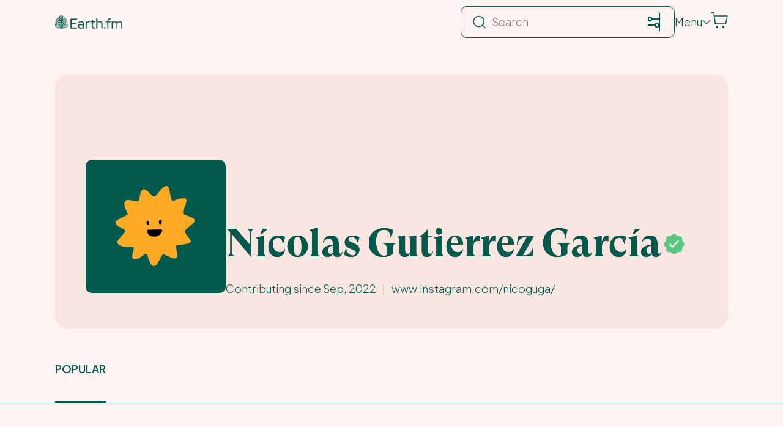

--- FILE ---
content_type: application/javascript; charset=UTF-8
request_url: https://earth.fm/app-b41d3ada2536df6227c6.js
body_size: 186118
content:
/*! For license information please see app-b41d3ada2536df6227c6.js.LICENSE.txt */
(self.webpackChunkearth_fm=self.webpackChunkearth_fm||[]).push([[3524],{987:function(e,t,n){"use strict";t.wrapPageElement=n(60572)},1625:function(e,t,n){"use strict";var r=n(79504);e.exports=r({}.isPrototypeOf)},1951:function(e,t,n){"use strict";var r=n(78227);t.f=r},2024:function(e,t,n){"use strict";n.d(t,{Jr:function(){return a},dd:function(){return o},hr:function(){return s},j$:function(){return i}});var r=n(96540);const o=r.createContext({}),i=r.createContext({}),a=r.createContext({}),s=r.createContext({})},3489:function(e,t,n){"use strict";n.d(t,{A:function(){return v}});var r=n(96540),o=n(15534);const i=(e,t=100,n=!1)=>{const i=(0,o.A)(e),a=r.useRef(),s=[t,n,i];function c(){a.current&&clearTimeout(a.current),a.current=void 0}function l(){a.current=void 0}return r.useEffect(()=>c,s),r.useCallback(function(){const e=arguments,{current:r}=a;if(void 0===r&&n)return a.current=setTimeout(l,t),i.current.apply(null,e);r&&clearTimeout(r),a.current=setTimeout(()=>{a.current=void 0,i.current.apply(null,e)},t)},s)};var a=n(37987),s=n(20843),c=n(25865),l=n(23974),u=n(88458),f=n(41541),d=n(65261),p=n(21048);const h="earth.fm:audio-player:data",m="earth.fm:audio-player:was-shown",g="earth.fm:portfolio-session";function v({syncInLocalStorage:e=!0,defaultPlaybackItem:t=null}={}){const[n,o]=r.useState("idle"),[v,b]=r.useState(null),[y,w]=r.useState(null),[x,E]=r.useState(0),[S,k]=r.useState(!1),[C,I]=r.useState(!1),[_,A]=r.useState(!1),[O,P]=r.useState(0),[T,R]=r.useState(!1),{currentlyPlayingItem:N,setCurrentlyPlayingItem:M,isStandaloneAudioPlayerPlaying:j}=r.useContext(l.A),{user:D,membership:L}=r.useContext(d.A),$=(0,p.A)(),{showMembershipModal:F}=r.useContext(u.A),B=r.useRef(F);r.useEffect(()=>{B.current=F},[F]);const U=r.useRef(!1);r.useEffect(()=>{L!==a.D.None&&(U.current=!1)},[L]);const z=r.useRef(),H=r.useRef(!0),V=r.useRef(0),W=r.useRef(!1),q=r.useRef(null),K=r.useRef(null),G=r.useRef(null),J=r.useRef(1),Y=r.useRef(null),X=r.useRef(null),Q=r.useRef(null),Z=r.useRef((0,s.X9)().totalPlayed),ee=r.useMemo(()=>Math.round(x)%5==0,[x]),te=r.useCallback(()=>{K.current&&(clearTimeout(K.current),K.current=null),G.current&&(clearInterval(G.current),G.current=null)},[]),ne=r.useMemo(()=>{if(T)return!1;return L===a.D.None&&y&&!1===y.isFree},[L,y,T]);r.useEffect(()=>{Z.current=(0,s.X9)().totalPlayed;const e=D?f.H:f.Kr;var t;Z.current>e&&L===a.D.None&&!T&&z.current&&!z.current.paused?(U.current=!0,B.current("free-limit-reached"),null===(t=z.current)||void 0===t||t.pause()):U.current=!1},[ee,L,D,n,T]);const re=r.useCallback(()=>{if(!e)return!1;if("undefined"==typeof window)return!1;if(y)return!1;const t=localStorage.getItem(h);if(t)try{const e=JSON.parse(t);if(!e.currentItem)return!1;if(e.playlist&&!e.playlist.items.find(t=>{var n;return t.id===(null===(n=e.currentItem)||void 0===n?void 0:n.id)}))return!1;let n=!1;if(e.isPlaybackFromPortfolio&&e.portfolioSessionId){n=sessionStorage.getItem(g)===e.portfolioSessionId}if(e.currentItem){if(z.current)return!1;e.currentTime&&!e.currentItem.isLivestream&&(V.current=e.currentTime,E(e.currentTime)),H.current=!1,w(e.currentItem),q.current="bottom_player"}return e.playlist&&b(e.playlist),e.isShuffling&&k(e.isShuffling),e.isLooping&&I(e.isLooping),R(n),!0}catch(n){0}return localStorage.removeItem(h),!1},[y,e]);r.useEffect(()=>{const e=re(),n="true"===localStorage.getItem(m);e||z.current||!t||n||(H.current=!1,w(t),q.current="bottom_player",R(!1))},[y,t,re,e]),r.useEffect(()=>{if(!e)return()=>{};if("undefined"==typeof window)return()=>{};function t(){try{let e=sessionStorage.getItem(g);e||(e=`portfolio-${Date.now()}-${Math.random().toString(36).substring(2,11)}`,sessionStorage.setItem(g,e)),localStorage.setItem(h,JSON.stringify({playlist:v,currentItem:y,currentTime:x,isShuffling:S,isLooping:C,isPlaybackFromPortfolio:T,portfolioSessionId:e}))}catch(e){0}}const n=()=>{"hidden"===document.visibilityState&&t()};return window.addEventListener("visibilitychange",n),window.addEventListener("pagehide",t),()=>{window.removeEventListener("visibilitychange",n),window.removeEventListener("pagehide",t)}},[y,x,C,S,e,v,T]);const oe=r.useCallback(e=>{if(e.playlist&&!e.playlist.items.find(t=>t.id===e.item.id))throw new Error("Item not in playlist!");var t;(w(e.item),b(e.playlist||null),e.playlist)?(Y.current=e.playlist,X.current=(null===(t=e.item)||void 0===t?void 0:t.id)||null):(Y.current=null,X.current=null);if(q.current=e.eventSource||null,R($),$&&(A(!1),P(0),te()),$&&"undefined"!=typeof window){let e=sessionStorage.getItem(g);e||(e=`portfolio-${Date.now()}-${Math.random().toString(36).substring(2,11)}`,sessionStorage.setItem(g,e))}},[$,te]),ie=r.useCallback(e=>{w(e.item),H.current=!1,q.current=e.eventSource||null},[]),ae=r.useMemo(()=>{if(!v||v.items.length<2||!y)return!1;return v.items.findIndex(e=>e.id===y.id)<v.items.length-1},[y,v]),se=r.useMemo(()=>{if(!v||v.items.length<2||!y)return!1;return v.items.findIndex(e=>e.id===y.id)>0},[y,v]),ce=r.useCallback(()=>{if(!v||0===v.items.length||!y)return;const e=v.items.findIndex(e=>e.id===y.id),t=e>0?e-1:v.items.length-1;w(v.items[t]),q.current="playlist_prev"},[y,v]),le=r.useCallback(()=>{const e=v||Y.current;if(!e||0===e.items.length)return;const t=(null==y?void 0:y.id)||X.current,n=t?e.items.findIndex(e=>e.id===t):0,r=n<e.items.length-1?n+1:0,o=e.items[r];w(o),b(e),X.current=(null==o?void 0:o.id)||null,q.current="playlist_next"},[y,v]),ue=r.useCallback(()=>{if(!v||0===v.items.length)return;if(1===v.items.length)return void(z.current&&(z.current.currentTime=0,(0,c.Ax)(z.current.play())));let e=(0,s.u0)(v.items);for(;e.id===(null==y?void 0:y.id);)e=(0,s.u0)(v.items);w(e),q.current="playlist_next_random"},[null==y?void 0:y.id,v]),fe=r.useCallback(()=>{if(!z.current)return;if(G.current)return;A(!1),P(0),J.current=z.current.volume;let e=z.current.volume;const t=e/20;G.current=setInterval(()=>{if(z.current)if(e-=t,e<=0){z.current.pause(),z.current.volume=J.current,clearInterval(G.current),G.current=null;if(B.current())o("paused"),H.current=!1;else{const e=v||Y.current;if(e&&e.items.length>1){const t=(null==y?void 0:y.id)||X.current;!((t?e.items.findIndex(e=>e.id===t):0)===e.items.length-1)||C?(H.current=!0,S?ue():le()):(o("paused"),H.current=!1)}else o("paused"),H.current=!1}}else z.current.volume=e;else clearInterval(G.current)},50)},[null==y?void 0:y.id,C,S,le,ue,v]),de=r.useCallback(()=>{A(!0)},[]);r.useEffect(()=>{ne&&!_&&z.current&&!z.current.paused&&(z.current.currentTime>=30?fe():de())},[ne,_,de,fe]),r.useEffect(()=>{"playing"===n&&ne&&!_&&z.current&&(z.current.currentTime>=30?fe():de())},[n,ne,_,de,fe]);const pe=r.useCallback(()=>{var e,t,n;if(ne&&z.current&&z.current.currentTime>=30&&v&&v.items.length>1){if(!(v.items.findIndex(e=>e.id===(null==y?void 0:y.id))===v.items.length-1)||C)return void(S?ue():le())}(ne&&z.current&&z.current.currentTime>=30&&(z.current.currentTime=0),(0,c.Ax)(null===(e=z.current)||void 0===e?void 0:e.play()),U.current&&!T)&&(B.current("free-limit-reached"),null===(t=z.current)||void 0===t||t.pause());z.current&&M(null===(n=z.current)||void 0===n?void 0:n.src);(ne&&!_||ne&&_&&z.current&&0===z.current.currentTime)&&de(),q.current&&y&&!1===W.current&&((0,c.qk)("recording_play_start",y.id,q.current,{startTime:Math.round(x)}),W.current=!0)},[y,x,M,ne,_,de,v,C,S,le,ue,T]);r.useEffect(()=>{W.current=!1},[y]),r.useEffect(()=>{var e;z.current&&N===z.current.src||(null===(e=z.current)||void 0===e||e.pause())},[M,N]),r.useEffect(()=>j?()=>{var e;null===(e=z.current)||void 0===e||e.pause()}:()=>{},[j]);const he=r.useCallback(()=>{try{var e;null===(e=z.current)||void 0===e||e.pause()}catch(t){0}},[]),me=r.useCallback(()=>{o("idle"),w(null),q.current=null,b(null),E(0),R(!1)},[]),ge=r.useCallback(e=>{z.current&&"number"==typeof e&&(ne&&e>=30?z.current.currentTime=29.8:(z.current.currentTime=e,ne&&!_&&e<30&&A(!0)))},[ne,_]),ve=r.useCallback(()=>{_||k(e=>!e)},[_]),be=r.useCallback(()=>{_||I(e=>!e)},[_]);return r.useEffect(()=>{var e;if(null==y||!y.sourceUrl)return void(z.current&&(z.current.pause(),z.current=void 0));const t=null===Q.current||(null===(e=Q.current)||void 0===e?void 0:e.id)!==(null==y?void 0:y.id);z.current||(z.current=new Audio(y.sourceUrl));const n=z.current;t&&n.src!==y.sourceUrl&&(n.src=y.sourceUrl);const r=()=>{o("buffering")},i=()=>{o("buffering")},a=()=>{o("playing")},s=()=>{o("paused")},l=()=>{var e,t;const n=(null===(e=z.current)||void 0===e?void 0:e.currentTime)||0;if(E(n),!(ne&&_&&n>=30)||null!==(t=z.current)&&void 0!==t&&t.paused||G.current||fe(),ne&&_&&n<30){const e=Math.max(0,Math.ceil(30-n));P(e)}},u=()=>{o("error")},f=()=>{if(v){const e=v.items.findIndex(({id:e})=>y.id===e);(!(v.items.length>1)||e===v.items.length-1)&&!C||(S?ue():le())}else C&&z.current?(z.current.currentTime=0,(0,c.Ax)(z.current.play())):o("idle");B.current()};if(n.addEventListener("loading",r),n.addEventListener("waiting",i),n.addEventListener("playing",a),n.addEventListener("pause",s),n.addEventListener("timeupdate",l),n.addEventListener("error",u),n.addEventListener("ended",f),H.current&&t){var d;if((0,c.Ax)(n.play()),U.current&&!T)B.current("free-limit-reached"),null===(d=z.current)||void 0===d||d.pause();ne&&!_&&de(),q.current&&y&&!1===W.current&&((0,c.qk)("recording_play_start",y.id,q.current,{startTime:Math.round(V.current)}),W.current=!0)}return V.current>0&&(n.currentTime=V.current),V.current=0,t&&(H.current=!0,Q.current=y),()=>{n.removeEventListener("loading",r),n.removeEventListener("waiting",i),n.removeEventListener("playing",a),n.removeEventListener("pause",s),n.removeEventListener("timeupdate",l),n.removeEventListener("error",u),n.removeEventListener("ended",f)}},[y,fe,C,_,S,L,le,ue,v,ne,de,T]),r.useEffect(()=>{"undefined"!=typeof window&&"mediaSession"in window.navigator&&(navigator.mediaSession.metadata=y?new MediaMetadata({title:y.userFriendlyTitle||y.title,artist:y.recordists?y.recordists.map(e=>e.title).join(", "):y.recordist||""}):null)},[y]),r.useEffect(()=>{"undefined"!=typeof window&&y&&localStorage.setItem(m,"true")},[y]),r.useEffect(()=>te(),[y,te]),r.useEffect(()=>{te(),A(!1),P(0)},[y,te]),{audioRef:z,state:n,playlist:v,currentItem:y,hasNext:ae,hasPrev:se,currentTime:x,isShuffling:S,isLooping:C,isPreviewMode:_,previewTimeRemaining:O,isPlaybackFromPortfolio:T,startPlayback:oe,loadPlayback:ie,play:pe,pause:he,reset:me,seekTo:i(ge),playPrevious:ce,playNext:le,toggleIsShuffling:ve,toggleIsLooping:be}}},4055:function(e,t,n){"use strict";var r=n(44576),o=n(20034),i=r.document,a=o(i)&&o(i.createElement);e.exports=function(e){return a?i.createElement(e):{}}},4495:function(e,t,n){"use strict";var r=n(39519),o=n(79039),i=n(44576).String;e.exports=!!Object.getOwnPropertySymbols&&!o(function(){var e=Symbol("symbol detection");return!i(e)||!(Object(e)instanceof Symbol)||!Symbol.sham&&r&&r<41})},5588:function(e,t,n){"use strict";n.d(t,{A:function(){return i}});var r=n(32532),o=n(96540);var i=function({alt:e,className:t}){return o.createElement(r.S,{src:"./images/default-recording-thumb.png",alt:e||"",placeholder:"dominantColor",className:t||"",__imageData:n(30854)})}},5901:function(e,t,n){var r=n(70079);e.exports=function(e){if(Array.isArray(e))return r(e)},e.exports.__esModule=!0,e.exports.default=e.exports},6004:function(e,t,n){"use strict";n.d(t,{A:function(){return ie}});var r=n(55268),o=n(96540),i=n(95720),a=n(41920),s=["input:not([inert])","select:not([inert])","textarea:not([inert])","a[href]:not([inert])","button:not([inert])","[tabindex]:not(slot):not([inert])","audio[controls]:not([inert])","video[controls]:not([inert])",'[contenteditable]:not([contenteditable="false"]):not([inert])',"details>summary:first-of-type:not([inert])","details:not([inert])"],c=s.join(","),l="undefined"==typeof Element,u=l?function(){}:Element.prototype.matches||Element.prototype.msMatchesSelector||Element.prototype.webkitMatchesSelector,f=!l&&Element.prototype.getRootNode?function(e){var t;return null==e||null===(t=e.getRootNode)||void 0===t?void 0:t.call(e)}:function(e){return null==e?void 0:e.ownerDocument},d=function e(t,n){var r;void 0===n&&(n=!0);var o=null==t||null===(r=t.getAttribute)||void 0===r?void 0:r.call(t,"inert");return""===o||"true"===o||n&&t&&e(t.parentNode)},p=function(e,t,n){if(d(e))return[];var r=Array.prototype.slice.apply(e.querySelectorAll(c));return t&&u.call(e,c)&&r.unshift(e),r=r.filter(n)},h=function e(t,n,r){for(var o=[],i=Array.from(t);i.length;){var a=i.shift();if(!d(a,!1))if("SLOT"===a.tagName){var s=a.assignedElements(),l=e(s.length?s:a.children,!0,r);r.flatten?o.push.apply(o,l):o.push({scopeParent:a,candidates:l})}else{u.call(a,c)&&r.filter(a)&&(n||!t.includes(a))&&o.push(a);var f=a.shadowRoot||"function"==typeof r.getShadowRoot&&r.getShadowRoot(a),p=!d(f,!1)&&(!r.shadowRootFilter||r.shadowRootFilter(a));if(f&&p){var h=e(!0===f?a.children:f.children,!0,r);r.flatten?o.push.apply(o,h):o.push({scopeParent:a,candidates:h})}else i.unshift.apply(i,a.children)}}return o},m=function(e){return!isNaN(parseInt(e.getAttribute("tabindex"),10))},g=function(e){if(!e)throw new Error("No node provided");return e.tabIndex<0&&(/^(AUDIO|VIDEO|DETAILS)$/.test(e.tagName)||function(e){var t,n=null==e||null===(t=e.getAttribute)||void 0===t?void 0:t.call(e,"contenteditable");return""===n||"true"===n}(e))&&!m(e)?0:e.tabIndex},v=function(e,t){return e.tabIndex===t.tabIndex?e.documentOrder-t.documentOrder:e.tabIndex-t.tabIndex},b=function(e){return"INPUT"===e.tagName},y=function(e){return function(e){return b(e)&&"radio"===e.type}(e)&&!function(e){if(!e.name)return!0;var t,n=e.form||f(e),r=function(e){return n.querySelectorAll('input[type="radio"][name="'+e+'"]')};if("undefined"!=typeof window&&void 0!==window.CSS&&"function"==typeof window.CSS.escape)t=r(window.CSS.escape(e.name));else try{t=r(e.name)}catch(i){return console.error("Looks like you have a radio button with a name attribute containing invalid CSS selector characters and need the CSS.escape polyfill: %s",i.message),!1}var o=function(e,t){for(var n=0;n<e.length;n++)if(e[n].checked&&e[n].form===t)return e[n]}(t,e.form);return!o||o===e}(e)},w=function(e){var t=e.getBoundingClientRect(),n=t.width,r=t.height;return 0===n&&0===r},x=function(e,t){var n=t.displayCheck,r=t.getShadowRoot;if("hidden"===getComputedStyle(e).visibility)return!0;var o=u.call(e,"details>summary:first-of-type")?e.parentElement:e;if(u.call(o,"details:not([open]) *"))return!0;if(n&&"full"!==n&&"legacy-full"!==n){if("non-zero-area"===n)return w(e)}else{if("function"==typeof r){for(var i=e;e;){var a=e.parentElement,s=f(e);if(a&&!a.shadowRoot&&!0===r(a))return w(e);e=e.assignedSlot?e.assignedSlot:a||s===e.ownerDocument?a:s.host}e=i}if(function(e){var t,n,r,o,i=e&&f(e),a=null===(t=i)||void 0===t?void 0:t.host,s=!1;if(i&&i!==e)for(s=!!(null!==(n=a)&&void 0!==n&&null!==(r=n.ownerDocument)&&void 0!==r&&r.contains(a)||null!=e&&null!==(o=e.ownerDocument)&&void 0!==o&&o.contains(e));!s&&a;){var c,l,u;s=!(null===(l=a=null===(c=i=f(a))||void 0===c?void 0:c.host)||void 0===l||null===(u=l.ownerDocument)||void 0===u||!u.contains(a))}return s}(e))return!e.getClientRects().length;if("legacy-full"!==n)return!0}return!1},E=function(e,t){return!(t.disabled||d(t)||function(e){return b(e)&&"hidden"===e.type}(t)||x(t,e)||function(e){return"DETAILS"===e.tagName&&Array.prototype.slice.apply(e.children).some(function(e){return"SUMMARY"===e.tagName})}(t)||function(e){if(/^(INPUT|BUTTON|SELECT|TEXTAREA)$/.test(e.tagName))for(var t=e.parentElement;t;){if("FIELDSET"===t.tagName&&t.disabled){for(var n=0;n<t.children.length;n++){var r=t.children.item(n);if("LEGEND"===r.tagName)return!!u.call(t,"fieldset[disabled] *")||!r.contains(e)}return!0}t=t.parentElement}return!1}(t))},S=function(e,t){return!(y(t)||g(t)<0||!E(e,t))},k=function(e){var t=parseInt(e.getAttribute("tabindex"),10);return!!(isNaN(t)||t>=0)},C=function e(t){var n=[],r=[];return t.forEach(function(t,o){var i=!!t.scopeParent,a=i?t.scopeParent:t,s=function(e,t){var n=g(e);return n<0&&t&&!m(e)?0:n}(a,i),c=i?e(t.candidates):a;0===s?i?n.push.apply(n,c):n.push(a):r.push({documentOrder:o,tabIndex:s,item:t,isScope:i,content:c})}),r.sort(v).reduce(function(e,t){return t.isScope?e.push.apply(e,t.content):e.push(t.content),e},[]).concat(n)},I=function(e,t){if(t=t||{},!e)throw new Error("No node provided");return!1!==u.call(e,c)&&S(t,e)},_=s.concat("iframe").join(","),A=function(e,t){if(t=t||{},!e)throw new Error("No node provided");return!1!==u.call(e,_)&&E(t,e)};function O(e,t){(null==t||t>e.length)&&(t=e.length);for(var n=0,r=Array(t);n<t;n++)r[n]=e[n];return r}function P(e,t,n){return(t=function(e){var t=function(e,t){if("object"!=typeof e||!e)return e;var n=e[Symbol.toPrimitive];if(void 0!==n){var r=n.call(e,t);if("object"!=typeof r)return r;throw new TypeError("@@toPrimitive must return a primitive value.")}return("string"===t?String:Number)(e)}(e,"string");return"symbol"==typeof t?t:t+""}(t))in e?Object.defineProperty(e,t,{value:n,enumerable:!0,configurable:!0,writable:!0}):e[t]=n,e}function T(e,t){var n=Object.keys(e);if(Object.getOwnPropertySymbols){var r=Object.getOwnPropertySymbols(e);t&&(r=r.filter(function(t){return Object.getOwnPropertyDescriptor(e,t).enumerable})),n.push.apply(n,r)}return n}function R(e){for(var t=1;t<arguments.length;t++){var n=null!=arguments[t]?arguments[t]:{};t%2?T(Object(n),!0).forEach(function(t){P(e,t,n[t])}):Object.getOwnPropertyDescriptors?Object.defineProperties(e,Object.getOwnPropertyDescriptors(n)):T(Object(n)).forEach(function(t){Object.defineProperty(e,t,Object.getOwnPropertyDescriptor(n,t))})}return e}function N(e){return function(e){if(Array.isArray(e))return O(e)}(e)||function(e){if("undefined"!=typeof Symbol&&null!=e[Symbol.iterator]||null!=e["@@iterator"])return Array.from(e)}(e)||function(e,t){if(e){if("string"==typeof e)return O(e,t);var n={}.toString.call(e).slice(8,-1);return"Object"===n&&e.constructor&&(n=e.constructor.name),"Map"===n||"Set"===n?Array.from(e):"Arguments"===n||/^(?:Ui|I)nt(?:8|16|32)(?:Clamped)?Array$/.test(n)?O(e,t):void 0}}(e)||function(){throw new TypeError("Invalid attempt to spread non-iterable instance.\nIn order to be iterable, non-array objects must have a [Symbol.iterator]() method.")}()}var M=function(e,t){if(e.length>0){var n=e[e.length-1];n!==t&&n._setPausedState(!0)}var r=e.indexOf(t);-1===r||e.splice(r,1),e.push(t)},j=function(e,t){var n=e.indexOf(t);-1!==n&&e.splice(n,1),e.length>0&&!e[e.length-1]._isManuallyPaused()&&e[e.length-1]._setPausedState(!1)},D=function(e){return"Tab"===(null==e?void 0:e.key)||9===(null==e?void 0:e.keyCode)},L=function(e){return D(e)&&!e.shiftKey},$=function(e){return D(e)&&e.shiftKey},F=function(e){return setTimeout(e,0)},B=function(e){for(var t=arguments.length,n=new Array(t>1?t-1:0),r=1;r<t;r++)n[r-1]=arguments[r];return"function"==typeof e?e.apply(void 0,n):e},U=function(e){return e.target.shadowRoot&&"function"==typeof e.composedPath?e.composedPath()[0]:e.target},z=[],H=function(e,t){var n,r=(null==t?void 0:t.document)||document,o=(null==t?void 0:t.trapStack)||z,i=R({returnFocusOnDeactivate:!0,escapeDeactivates:!0,delayInitialFocus:!0,isKeyForward:L,isKeyBackward:$},t),a={containers:[],containerGroups:[],tabbableGroups:[],nodeFocusedBeforeActivation:null,mostRecentlyFocusedNode:null,active:!1,paused:!1,manuallyPaused:!1,delayInitialFocusTimer:void 0,recentNavEvent:void 0},s=function(e,t,n){return e&&void 0!==e[t]?e[t]:i[n||t]},c=function(e,t){var n="function"==typeof(null==t?void 0:t.composedPath)?t.composedPath():void 0;return a.containerGroups.findIndex(function(t){var r=t.container,o=t.tabbableNodes;return r.contains(e)||(null==n?void 0:n.includes(r))||o.find(function(t){return t===e})})},l=function(e){var t=arguments.length>1&&void 0!==arguments[1]?arguments[1]:{},n=t.hasFallback,o=void 0!==n&&n,a=t.params,s=void 0===a?[]:a,c=i[e];if("function"==typeof c&&(c=c.apply(void 0,N(s))),!0===c&&(c=void 0),!c){if(void 0===c||!1===c)return c;throw new Error("`".concat(e,"` was specified but was not a node, or did not return a node"))}var l=c;if("string"==typeof c){try{l=r.querySelector(c)}catch(u){throw new Error("`".concat(e,'` appears to be an invalid selector; error="').concat(u.message,'"'))}if(!l&&!o)throw new Error("`".concat(e,"` as selector refers to no known node"))}return l},u=function(){var e=l("initialFocus",{hasFallback:!0});if(!1===e)return!1;if(void 0===e||e&&!A(e,i.tabbableOptions))if(c(r.activeElement)>=0)e=r.activeElement;else{var t=a.tabbableGroups[0];e=t&&t.firstTabbableNode||l("fallbackFocus")}else null===e&&(e=l("fallbackFocus"));if(!e)throw new Error("Your focus-trap needs to have at least one focusable element");return e},f=function(){if(a.containerGroups=a.containers.map(function(e){var t=function(e,t){var n;return n=(t=t||{}).getShadowRoot?h([e],t.includeContainer,{filter:S.bind(null,t),flatten:!1,getShadowRoot:t.getShadowRoot,shadowRootFilter:k}):p(e,t.includeContainer,S.bind(null,t)),C(n)}(e,i.tabbableOptions),n=function(e,t){return(t=t||{}).getShadowRoot?h([e],t.includeContainer,{filter:E.bind(null,t),flatten:!0,getShadowRoot:t.getShadowRoot}):p(e,t.includeContainer,E.bind(null,t))}(e,i.tabbableOptions),r=t.length>0?t[0]:void 0,o=t.length>0?t[t.length-1]:void 0,a=n.find(function(e){return I(e)}),s=n.slice().reverse().find(function(e){return I(e)}),c=!!t.find(function(e){return g(e)>0});return{container:e,tabbableNodes:t,focusableNodes:n,posTabIndexesFound:c,firstTabbableNode:r,lastTabbableNode:o,firstDomTabbableNode:a,lastDomTabbableNode:s,nextTabbableNode:function(e){var r=!(arguments.length>1&&void 0!==arguments[1])||arguments[1],o=t.indexOf(e);return o<0?r?n.slice(n.indexOf(e)+1).find(function(e){return I(e)}):n.slice(0,n.indexOf(e)).reverse().find(function(e){return I(e)}):t[o+(r?1:-1)]}}}),a.tabbableGroups=a.containerGroups.filter(function(e){return e.tabbableNodes.length>0}),a.tabbableGroups.length<=0&&!l("fallbackFocus"))throw new Error("Your focus-trap must have at least one container with at least one tabbable node in it at all times");if(a.containerGroups.find(function(e){return e.posTabIndexesFound})&&a.containerGroups.length>1)throw new Error("At least one node with a positive tabindex was found in one of your focus-trap's multiple containers. Positive tabindexes are only supported in single-container focus-traps.")},d=function(e){var t=e.activeElement;if(t)return t.shadowRoot&&null!==t.shadowRoot.activeElement?d(t.shadowRoot):t},m=function(e){!1!==e&&e!==d(document)&&(e&&e.focus?(e.focus({preventScroll:!!i.preventScroll}),a.mostRecentlyFocusedNode=e,function(e){return e.tagName&&"input"===e.tagName.toLowerCase()&&"function"==typeof e.select}(e)&&e.select()):m(u()))},v=function(e){var t=l("setReturnFocus",{params:[e]});return t||!1!==t&&e},b=function(e){var t=e.target,n=e.event,r=e.isBackward,o=void 0!==r&&r;t=t||U(n),f();var s=null;if(a.tabbableGroups.length>0){var u=c(t,n),d=u>=0?a.containerGroups[u]:void 0;if(u<0)s=o?a.tabbableGroups[a.tabbableGroups.length-1].lastTabbableNode:a.tabbableGroups[0].firstTabbableNode;else if(o){var p=a.tabbableGroups.findIndex(function(e){var n=e.firstTabbableNode;return t===n});if(p<0&&(d.container===t||A(t,i.tabbableOptions)&&!I(t,i.tabbableOptions)&&!d.nextTabbableNode(t,!1))&&(p=u),p>=0){var h=0===p?a.tabbableGroups.length-1:p-1,m=a.tabbableGroups[h];s=g(t)>=0?m.lastTabbableNode:m.lastDomTabbableNode}else D(n)||(s=d.nextTabbableNode(t,!1))}else{var v=a.tabbableGroups.findIndex(function(e){var n=e.lastTabbableNode;return t===n});if(v<0&&(d.container===t||A(t,i.tabbableOptions)&&!I(t,i.tabbableOptions)&&!d.nextTabbableNode(t))&&(v=u),v>=0){var b=v===a.tabbableGroups.length-1?0:v+1,y=a.tabbableGroups[b];s=g(t)>=0?y.firstTabbableNode:y.firstDomTabbableNode}else D(n)||(s=d.nextTabbableNode(t))}}else s=l("fallbackFocus");return s},y=function(e){var t=U(e);c(t,e)>=0||(B(i.clickOutsideDeactivates,e)?n.deactivate({returnFocus:i.returnFocusOnDeactivate}):B(i.allowOutsideClick,e)||e.preventDefault())},w=function(e){var t=U(e),n=c(t,e)>=0;if(n||t instanceof Document)n&&(a.mostRecentlyFocusedNode=t);else{var r;e.stopImmediatePropagation();var o=!0;if(a.mostRecentlyFocusedNode)if(g(a.mostRecentlyFocusedNode)>0){var s=c(a.mostRecentlyFocusedNode),l=a.containerGroups[s].tabbableNodes;if(l.length>0){var f=l.findIndex(function(e){return e===a.mostRecentlyFocusedNode});f>=0&&(i.isKeyForward(a.recentNavEvent)?f+1<l.length&&(r=l[f+1],o=!1):f-1>=0&&(r=l[f-1],o=!1))}}else a.containerGroups.some(function(e){return e.tabbableNodes.some(function(e){return g(e)>0})})||(o=!1);else o=!1;o&&(r=b({target:a.mostRecentlyFocusedNode,isBackward:i.isKeyBackward(a.recentNavEvent)})),m(r||(a.mostRecentlyFocusedNode||u()))}a.recentNavEvent=void 0},x=function(e){(i.isKeyForward(e)||i.isKeyBackward(e))&&function(e){var t=arguments.length>1&&void 0!==arguments[1]&&arguments[1];a.recentNavEvent=e;var n=b({event:e,isBackward:t});n&&(D(e)&&e.preventDefault(),m(n))}(e,i.isKeyBackward(e))},_=function(e){var t;"Escape"!==(null==(t=e)?void 0:t.key)&&"Esc"!==(null==t?void 0:t.key)&&27!==(null==t?void 0:t.keyCode)||!1===B(i.escapeDeactivates,e)||(e.preventDefault(),n.deactivate())},O=function(e){var t=U(e);c(t,e)>=0||B(i.clickOutsideDeactivates,e)||B(i.allowOutsideClick,e)||(e.preventDefault(),e.stopImmediatePropagation())},P=function(){if(a.active)return M(o,n),a.delayInitialFocusTimer=i.delayInitialFocus?F(function(){m(u())}):m(u()),r.addEventListener("focusin",w,!0),r.addEventListener("mousedown",y,{capture:!0,passive:!1}),r.addEventListener("touchstart",y,{capture:!0,passive:!1}),r.addEventListener("click",O,{capture:!0,passive:!1}),r.addEventListener("keydown",x,{capture:!0,passive:!1}),r.addEventListener("keydown",_),n},T=function(){if(a.active)return r.removeEventListener("focusin",w,!0),r.removeEventListener("mousedown",y,!0),r.removeEventListener("touchstart",y,!0),r.removeEventListener("click",O,!0),r.removeEventListener("keydown",x,!0),r.removeEventListener("keydown",_),n},H="undefined"!=typeof window&&"MutationObserver"in window?new MutationObserver(function(e){e.some(function(e){return Array.from(e.removedNodes).some(function(e){return e===a.mostRecentlyFocusedNode})})&&m(u())}):void 0,V=function(){H&&(H.disconnect(),a.active&&!a.paused&&a.containers.map(function(e){H.observe(e,{subtree:!0,childList:!0})}))};return n={get active(){return a.active},get paused(){return a.paused},activate:function(e){if(a.active)return this;var t=s(e,"onActivate"),n=s(e,"onPostActivate"),o=s(e,"checkCanFocusTrap");o||f(),a.active=!0,a.paused=!1,a.nodeFocusedBeforeActivation=d(r),null==t||t();var i=function(){o&&f(),P(),V(),null==n||n()};return o?(o(a.containers.concat()).then(i,i),this):(i(),this)},deactivate:function(e){if(!a.active)return this;var t=R({onDeactivate:i.onDeactivate,onPostDeactivate:i.onPostDeactivate,checkCanReturnFocus:i.checkCanReturnFocus},e);clearTimeout(a.delayInitialFocusTimer),a.delayInitialFocusTimer=void 0,T(),a.active=!1,a.paused=!1,V(),j(o,n);var r=s(t,"onDeactivate"),c=s(t,"onPostDeactivate"),l=s(t,"checkCanReturnFocus"),u=s(t,"returnFocus","returnFocusOnDeactivate");null==r||r();var f=function(){F(function(){u&&m(v(a.nodeFocusedBeforeActivation)),null==c||c()})};return u&&l?(l(v(a.nodeFocusedBeforeActivation)).then(f,f),this):(f(),this)},pause:function(e){return a.active?(a.manuallyPaused=!0,this._setPausedState(!0,e)):this},unpause:function(e){return a.active?(a.manuallyPaused=!1,o[o.length-1]!==this?this:this._setPausedState(!1,e)):this},updateContainerElements:function(e){var t=[].concat(e).filter(Boolean);return a.containers=t.map(function(e){return"string"==typeof e?r.querySelector(e):e}),a.active&&f(),V(),this}},Object.defineProperties(n,{_isManuallyPaused:{value:function(){return a.manuallyPaused}},_setPausedState:{value:function(e,t){if(a.paused===e)return this;if(a.paused=e,e){var n=s(t,"onPause"),r=s(t,"onPostPause");null==n||n(),T(),V(),null==r||r()}else{var o=s(t,"onUnpause"),i=s(t,"onPostUnpause");null==o||o(),f(),P(),V(),null==i||i()}return this}}}),n.updateContainerElements(e),n},V=n(20843),W=n(34033),q=n(93934),K=n(10137),G=n(48483);let J=1;const Y=a.default.div.withConfig({displayName:"Modal__Wrapper",componentId:"sc-1uj6745-0"})(["position:fixed;top:0;right:0;bottom:0;left:0;display:flex;flex-direction:column;justify-content:flex-end;pointer-events:none;z-index:",";@media (min-width:768px){justify-content:center;}"],K.A.modal),X=a.default.div.withConfig({displayName:"Modal__Container",componentId:"sc-1uj6745-1"})(["pointer-events:auto;position:fixed;right:0;bottom:0;left:0;display:flex;flex-direction:column;width:100%;max-height:calc(100vh - 60px);background:",";color:",";@media (min-width:768px){position:relative;max-width:",";margin:0 auto;border-radius:20px;}"],e=>"green"===e.$theme?"var(--earth-fm--color--green)":"#fff",e=>"green"===e.$theme?"#fff":"var(--earth-fm--color--text)",e=>e.$small?"380px":"620px"),Q=a.default.div.withConfig({displayName:"Modal__Header",componentId:"sc-1uj6745-2"})(["display:flex;align-items:center;flex-shrink:0;padding:25px 30px;border-bottom:",";"],e=>e.$hideBorder?"none":"1px solid var(--earth-fm--color--green-15)"),Z=a.default.h2.withConfig({displayName:"Modal__Title",componentId:"sc-1uj6745-3"})(["margin:0;word-wrap:break-word;word-break:break-word;overflow-wrap:break-word;flex:1 1;align-self:center;font-family:var(--earth-fm--font-family--jakarta);font-size:20px;line-height:150%;font-weight:700;"]),ee=a.default.button.withConfig({displayName:"Modal__CloseButton",componentId:"sc-1uj6745-4"})(["all:unset;box-sizing:border-box;cursor:pointer;svg{display:block;}"]),te=a.default.div.withConfig({displayName:"Modal__BodyWrapper",componentId:"sc-1uj6745-5"})(["padding:",";flex-grow:1;overflow-x:hidden;overflow-y:auto;-webkit-overflow-scrolling:touch;overscroll-behavior:contain;*:first-child{margin-top:0;}*:last-child{margin-bottom:0;}"],e=>e.$titleHidden?"0 30px 30px":"20px 30px 30px"),ne=a.default.div.withConfig({displayName:"Modal__SpinnerWrapper",componentId:"sc-1uj6745-6"})(["text-align:center;"]),re=a.default.div.withConfig({displayName:"Modal__Footer",componentId:"sc-1uj6745-7"})(["display:flex;width:100%;padding:15px 30px;align-self:flex-end;align-items:center;justify-content:flex-end;gap:",";border-top:",";"],(0,V.o1)(20,30),e=>e.$hideBorder?"none":"1px solid var(--earth-fm--color--green-15)"),oe=a.default.div.withConfig({displayName:"Modal__Backdrop",componentId:"sc-1uj6745-8"})(["position:fixed;z-index:",";top:0;right:0;bottom:0;left:0;display:block;background-color:",";opacity:",";transition:opacity 0.2s;backface-visibility:hidden;body:has(&) #___gatsby{filter:",";}"],K.A.modalBackdrop,e=>"green"===e.$theme?"var(--earth-fm--color--beige)":"var(--earth-fm--color--green)",e=>e.$open?.8:0,e=>e.$open?"blur(5px)":"none");function ie({open:e,title:t,titleHidden:n=!1,children:a=null,loading:s=!1,small:c=!1,onClose:l,primaryButton:u,secondaryButtons:f,hideHeaderSeparator:d=!1,hideFooterSeparator:p=!1,className:h,theme:m="white"}){const g=o.useMemo(()=>function(){const e=`earth-fm-modal-title-${J}`;return J+=1,e}(),[]),v=o.useRef(null),b=o.useRef(null);o.useEffect(()=>{if(e&&v.current){const e=b.current,t=H(e,{fallbackFocus:v.current,onActivate:()=>e.classList.add("is-active"),onDeactivate:()=>e.classList.remove("is-active")});return e.addEventListener("focus",()=>t.activate()),()=>{t.deactivate(),e.removeEventListener("focus",()=>t.activate())}}return()=>{}},[e]),o.useEffect(()=>{if(e&&v.current){const e=v.current.children[0];e.setAttribute("tabIndex","0"),e.style.outline="none",e.focus()}},[e]);const y=(0,G.A)("Escape",l||(()=>{}));return e?o.createElement(i.A,null,o.createElement(Y,{role:"dialog","aria-modal":"true","aria-labelledby":g,tabIndex:-1,ref:v,onKeyUp:y,className:h},o.createElement(X,{$small:c,$theme:m,ref:b},o.createElement(Q,{$hideBorder:d},o.createElement(Z,{id:g},n?o.createElement("span",{className:"screen-reader-text"},t):t),l&&o.createElement(ee,{onClick:l},o.createElement("div",{className:"screen-reader-text"},"Close"),o.createElement("svg",{width:"20",height:"20",viewBox:"0 0 22 22",fill:"none",xmlns:"http://www.w3.org/2000/svg",role:"img"},o.createElement("path",{d:"M1 1l10 10m0 0l10 10M11 11L21 1M11 11L1 21",stroke:"currentColor",strokeWidth:"2",strokeLinecap:"round",strokeLinejoin:"round"})))),o.createElement(te,{$titleHidden:n},s?o.createElement(ne,null,o.createElement(q.A,null)):a),u||f?o.createElement(re,{$hideBorder:p},null==f?void 0:f.map(e=>e.onClick?o.createElement(W.A,{key:e.content,secondary:!0,onClick:e.onClick,loading:e.loading,disabled:e.disabled,danger:e.danger},e.content):e.url?o.createElement(W.A,{key:e.url,secondary:!0,as:r.Link,to:e.url,target:e.target,loading:e.loading,danger:e.danger},e.content):null),u&&(u.url||u.onClick)?o.createElement(W.A,{key:"primary-button",as:u.url?r.Link:"button",to:u.url,target:u.target,onClick:u.onClick,loading:u.loading,disabled:u.disabled,danger:u.danger},null==u?void 0:u.content):null):null)),o.createElement(oe,{$theme:m,$open:e,onClick:l})):null}},6017:function(e,t,n){"use strict";n.d(t,{A:function(){return C}});var r=n(96540),o=n(5556),i=n.n(o),a=n(60020),s=n(88990),c=n(45458),l=n(55268),u=n(16145),f=n(79732);function d({children:e,callback:t}){return(0,r.useEffect)(()=>{t()}),e}const p=["link","meta","style","title","base","noscript","script","html","body"];function h(e){0}function m(e,t){if(e instanceof HTMLElement&&t instanceof HTMLElement){const n=t.getAttribute("nonce");if(n&&!e.getAttribute("nonce")){const r=t.cloneNode(!0);return r.setAttribute("nonce",""),r.nonce=n,n===e.nonce&&e.isEqualNode(r)}}return e.isEqualNode(t)}function g(e,t={html:{},body:{}}){const n=new Map,r=[];for(const l of e.childNodes){var o,i;const e=l.nodeName.toLowerCase(),u=null===(o=l.attributes)||void 0===o||null===(i=o.id)||void 0===i?void 0:i.value;if(y(l)){if(b(e))if("html"===e||"body"===e)for(const n of l.attributes){const r="style"===n.name;var a;if(t[e]={...t[e]},r||(t[e][n.name]=n.value),r)t[e].style=`${null!==(a=t[e])&&void 0!==a&&a.style?t[e].style:""}${n.value} `}else{let e=l.cloneNode(!0);if(e.setAttribute("data-gatsby-head",!0),"script"===e.nodeName.toLowerCase()&&(e=v(e)),u)if(n.has(u)){var s;const t=n.get(u);null===(s=r[t].parentNode)||void 0===s||s.removeChild(r[t]),r[t]=e}else r.push(e),n.set(u,r.length-1);else r.push(e)}else h();l.childNodes.length&&r.push.apply(r,(0,c.A)(g(l,t).validHeadNodes))}}return{validHeadNodes:r,htmlAndBodyAttributes:t}}function v(e){const t=document.createElement("script");for(const n of e.attributes)t.setAttribute(n.name,n.value);return t.innerHTML=e.innerHTML,t}function b(e){return p.includes(e)}function y(e){return 1===e.nodeType}const w=document.createElement("div"),x={html:[],body:[]},E=()=>{var e;const{validHeadNodes:t,htmlAndBodyAttributes:n}=g(w);x.html=Object.keys(n.html),x.body=Object.keys(n.body),function(e){if(!e)return;const{html:t,body:n}=e,r=document.querySelector("html");r&&Object.entries(t).forEach(([e,t])=>{r.setAttribute(e,t)});const o=document.querySelector("body");o&&Object.entries(n).forEach(([e,t])=>{o.setAttribute(e,t)})}(n);const r=document.querySelectorAll("[data-gatsby-head]");var o;if(0===r.length)return void(o=document.head).append.apply(o,(0,c.A)(t));const i=[];!function({oldNodes:e,newNodes:t,onStale:n,onNew:r}){for(const o of e){const e=t.findIndex(e=>m(e,o));-1===e?n(o):t.splice(e,1)}for(const o of t)r(o)}({oldNodes:r,newNodes:t,onStale:e=>e.parentNode.removeChild(e),onNew:e=>i.push(e)}),(e=document.head).append.apply(e,i)};function S({pageComponent:e,staticQueryResults:t,pageComponentProps:n}){(0,r.useEffect)(()=>{if(null!=e&&e.Head){!function(e){if("function"!=typeof e)throw new Error(`Expected "Head" export to be a function got "${typeof e}".`)}(e.Head);const{render:i}=(0,f.n)(),s=r.createElement(e.Head,{location:{pathname:(o=n).location.pathname},params:o.params,data:o.data||{},serverData:o.serverData,pageContext:o.pageContext}),c=(0,a.N)("wrapRootElement",{element:s},s,({result:e})=>({element:e})).pop();i(r.createElement(d,{callback:E},r.createElement(l.StaticQueryContext.Provider,{value:t},r.createElement(u.LocationProvider,null,c))),w)}var o;return()=>{!function(){const e=document.querySelectorAll("[data-gatsby-head]");for(const t of e)t.parentNode.removeChild(t)}(),function(e){if(!e)return;const{html:t,body:n}=e;if(t){const e=document.querySelector("html");t.forEach(t=>{e&&e.removeAttribute(t)})}if(n){const e=document.querySelector("body");n.forEach(t=>{e&&e.removeAttribute(t)})}}(x)}})}function k(e){const t={...e,params:{...(0,s.UA)(e.location.pathname),...e.pageResources.json.pageContext.__params}};let n;var o;n=e.pageResources.partialHydration?e.pageResources.partialHydration:(0,r.createElement)((o=e.pageResources.component)&&o.default||o,{...t,key:e.path||e.pageResources.page.path});S({pageComponent:e.pageResources.head,staticQueryResults:e.pageResources.staticQueryResults,pageComponentProps:t});return(0,a.N)("wrapPageElement",{element:n,props:t},n,({result:e})=>({element:e,props:t})).pop()}k.propTypes={location:i().object.isRequired,pageResources:i().object.isRequired,data:i().object,pageContext:i().object.isRequired};var C=k},6221:function(e,t,n){var r=n(95636);e.exports=function(e,t){e.prototype=Object.create(t.prototype),e.prototype.constructor=e,r(e,t)},e.exports.__esModule=!0,e.exports.default=e.exports},6270:function(e,t,n){"use strict";var r=n(24994);t.__esModule=!0,t.onRouteUpdateDelayed=t.onRouteUpdate=t.onClientEntry=void 0;var o=r(n(94634)),i=r(n(9812)),a={color:"#29d"};t.onClientEntry=function(e,t){void 0===t&&(t={});var n=(0,o.default)({},a,t),r="\n    #nprogress {\n     pointer-events: none;\n    }\n    #nprogress .bar {\n      background: "+n.color+";\n      position: fixed;\n      z-index: 1031;\n      top: 0;\n      left: 0;\n      width: 100%;\n      height: 2px;\n    }\n    #nprogress .peg {\n      display: block;\n      position: absolute;\n      right: 0px;\n      width: 100px;\n      height: 100%;\n      box-shadow: 0 0 10px "+n.color+", 0 0 5px "+n.color+";\n      opacity: 1.0;\n      -webkit-transform: rotate(3deg) translate(0px, -4px);\n      -ms-transform: rotate(3deg) translate(0px, -4px);\n      transform: rotate(3deg) translate(0px, -4px);\n    }\n    #nprogress .spinner {\n      display: block;\n      position: fixed;\n      z-index: 1031;\n      top: 15px;\n      right: 15px;\n    }\n    #nprogress .spinner-icon {\n      width: 18px;\n      height: 18px;\n      box-sizing: border-box;\n      border: solid 2px transparent;\n      border-top-color: "+n.color+";\n      border-left-color: "+n.color+";\n      border-radius: 50%;\n      -webkit-animation: nprogress-spinner 400ms linear infinite;\n      animation: nprogress-spinner 400ms linear infinite;\n    }\n    .nprogress-custom-parent {\n      overflow: hidden;\n      position: relative;\n    }\n    .nprogress-custom-parent #nprogress .spinner,\n    .nprogress-custom-parent #nprogress .bar {\n      position: absolute;\n    }\n    @-webkit-keyframes nprogress-spinner {\n      0% {\n        -webkit-transform: rotate(0deg);\n      }\n      100% {\n        -webkit-transform: rotate(360deg);\n      }\n    }\n    @keyframes nprogress-spinner {\n      0% {\n        transform: rotate(0deg);\n      }\n      100% {\n        transform: rotate(360deg);\n      }\n    }\n  ",s=document.createElement("style");s.id="nprogress-styles",s.innerHTML=r,document.head.appendChild(s),i.default.configure(n)};t.onRouteUpdateDelayed=function(){i.default.start()};t.onRouteUpdate=function(){i.default.done()}},6730:function(e,t,n){"use strict";n.d(t,{A:function(){return o}});var r=n(96540);function o(e,t="0px"){const[n,o]=r.useState(!1);return r.useEffect(()=>{const n=new IntersectionObserver(([e])=>{o(e.isIntersecting)},{rootMargin:t}),r=null==e?void 0:e.current;return r&&n.observe(r),()=>{r&&n.unobserve(r)}},[e,t]),n}},6805:function(e,t,n){"use strict";n.d(t,{Cn:function(){return p},IG:function(){return d},db:function(){return u},j2:function(){return f},zS:function(){return h}});var r=n(37068),o=n(98714),i=n(73604),a=n(33437),s=n(91522),c=n(82461);const l=(0,r.Wp)({apiKey:"AIzaSyA2W9c6Cj4conctZj6gR5E0yD-c2tcJNDI",authDomain:"earthfm.firebaseapp.com",projectId:"earthfm",storageBucket:"earthfm.appspot.com",messagingSenderId:"570644835416",appId:"1:570644835416:web:2b24e3083ca356146c6e2d"}),u=(0,o.aU)(l),f=(0,i.xI)(l),d=(0,a.c7)(l),p=(0,s.Uz)(l),h="undefined"!=typeof window?(0,c.P5)(l):null},6980:function(e){"use strict";e.exports=function(e,t){return{enumerable:!(1&e),configurable:!(2&e),writable:!(4&e),value:t}}},7036:function(e,t,n){"use strict";var r=n(91564);t.A=r.A},7040:function(e,t,n){"use strict";var r=n(4495);e.exports=r&&!Symbol.sham&&"symbol"==typeof Symbol.iterator},7231:function(e,t,n){"use strict";n.d(t,{de:function(){return c},G:function(){return o},GR:function(){return l}});var r=n(96540);const o=(i="StaticQuery",a={},r.createServerContext?((e,t=null)=>(globalThis.__SERVER_CONTEXT||(globalThis.__SERVER_CONTEXT={}),globalThis.__SERVER_CONTEXT[e]||(globalThis.__SERVER_CONTEXT[e]=r.createServerContext(e,t)),globalThis.__SERVER_CONTEXT[e]))(i,a):r.createContext(a));var i,a;function s({staticQueryData:e,data:t,query:n,render:o}){const i=t?t.data:e[n]&&e[n].data;return r.createElement(r.Fragment,null,i&&o(i),!i&&r.createElement("div",null,"Loading (StaticQuery)"))}const c=e=>{const{data:t,query:n,render:i,children:a}=e;return r.createElement(o.Consumer,null,e=>r.createElement(s,{data:t,query:n,render:i||a,staticQueryData:e}))},l=e=>{var t;r.useContext;const n=r.useContext(o);if(isNaN(Number(e)))throw new Error(`useStaticQuery was called with a string but expects to be called using \`graphql\`. Try this:\n\nimport { useStaticQuery, graphql } from 'gatsby';\n\nuseStaticQuery(graphql\`${e}\`);\n`);if(null!==(t=n[e])&&void 0!==t&&t.data)return n[e].data;throw new Error("The result of this StaticQuery could not be fetched.\n\nThis is likely a bug in Gatsby and if refreshing the page does not fix it, please open an issue in https://github.com/gatsbyjs/gatsby/issues")}},9208:function(e,t,n){"use strict";n.r(t),n.d(t,{onRouteUpdate:function(){return a}});var r=n(96540),o=n(5338);let i;function a(){"requestIdleCallback"in window?(i&&cancelIdleCallback(i),i=requestIdleCallback(s)):(i&&clearTimeout(i),i=setTimeout(s))}function s(){const e=document,t=Array.from(e.querySelectorAll("[data-wp-inline-image]"));t.length&&n.e(1117).then(n.bind(n,3479)).then(n=>{t.forEach(t=>{var i,a,s,c,l;const u=null==t||null===(i=t.parentNode)||void 0===i||null===(a=i.parentNode)||void 0===a||null===(s=a.classList)||void 0===s?void 0:s.contains("gatsby-image-wrapper"),f=null==t||null===(c=t.parentNode)||void 0===c||null===(l=c.classList)||void 0===l?void 0:l.contains("gatsby-image-wrapper");if(!u&&!f)return;const d=u?t.parentNode.parentNode:t.parentNode;if(t.dataset&&t.dataset.wpInlineImage&&d){const i=e.querySelector(`script[data-wp-inline-image-hydration="${t.dataset.wpInlineImage}"]`);if(i){const e=JSON.parse(i.innerHTML);o.createRoot(d).render(r.createElement(n.GatsbyImage,e))}}})})}},9812:function(e){var t;self,t=function(){return function(){"use strict";var e={"./src/util.js":function(e,t,n){function r(e){for(var t=Object(e),n=0;n<(arguments.length<=1?0:arguments.length-1);n+=1)for(var r=n+1<1||arguments.length<=n+1?void 0:arguments[n+1],o=Object.keys(r),i=0;i<o.length;i+=1)t[o[i]]=r[o[i]];return t}function o(e,t,n){return e<t?t:e>n?n:e}function i(e){return 100*(-1+e)}function a(e){return e>=0&&e<.2?.1:e>=.2&&e<.5?.04:e>=.5&&e<.8?.02:e>=.8&&e<.99?.005:0}function s(e){e&&e.parentNode&&e.parentNode.removeChild(e)}n.r(t),n.d(t,{assign:function(){return r},clamp:function(){return o},toBarPerc:function(){return i},randomInc:function(){return a},removeElement:function(){return s},queue:function(){return c}});var c=function(){var e=[];function t(){var n=e.shift();n&&n(t)}return function(n){e.push(n),1===e.length&&t()}}()},"./src/styles.css":function(e,t,n){n.r(t)}},t={};function n(r){var o=t[r];if(void 0!==o)return o.exports;var i=t[r]={exports:{}};return e[r](i,i.exports,n),i.exports}n.d=function(e,t){for(var r in t)n.o(t,r)&&!n.o(e,r)&&Object.defineProperty(e,r,{enumerable:!0,get:t[r]})},n.o=function(e,t){return Object.prototype.hasOwnProperty.call(e,t)},n.r=function(e){"undefined"!=typeof Symbol&&Symbol.toStringTag&&Object.defineProperty(e,Symbol.toStringTag,{value:"Module"}),Object.defineProperty(e,"__esModule",{value:!0})};var r={};return function(){n.r(r);var e=n("./src/util.js"),t=(n("./src/styles.css"),{minimum:.08,easing:"linear",speed:200,trickle:!0,trickleSpeed:200,showSpinner:!0,barSelector:"div.bar",barLabel:"processing request",spinnerSelector:"div.spinner",spinnerLabel:"processing request",parent:"body",template:'\n    <div class="bar" role="progressbar" aria-valuemin="0" aria-valuemax="1">\n      <div class="peg"></div>\n    </div>\n    <div class="spinner" role="progressbar" aria-valuemin="0" aria-valuemax="1">\n      <div class="spinner-icon"></div>\n    </div>\n  '});r.default=function(){var n=t,r=null,o=0,i=0;function a(){if(document.getElementById("nprogress"))return document.getElementById("nprogress");document.documentElement.classList.add("nprogress-busy");var t=document.createElement("div");t.id="nprogress",t.innerHTML=n.template;var o="number"==typeof r?"-100":(0,e.toBarPerc)(r||0),i=t.querySelector(n.barSelector);i.setAttribute("aria-label",n.barLabel),i.style.transform="translate3d(".concat(o,"%,0,0)"),i.style.transition="all 0 linear";var a=t.querySelector(n.spinnerSelector);a&&(n.showSpinner?a.setAttribute("aria-label",n.spinnerLabel):(0,e.removeElement)(a));var s=document.querySelector(n.parent);return s&&(s!==document.body&&s.classList.add("nprogress-custom-parent"),s.appendChild(t)),t}return{configure:function(t){return(0,e.assign)(n,t),this},set:function(t){var o=this,i=(0,e.clamp)(t,n.minimum,1);r=1===i?null:i;var s=a();return s.offsetWidth,(0,e.queue)(function(t){var r=n.speed,a=n.easing,c=s.querySelector(n.barSelector);c.setAttribute("aria-valuenow",i),c.style.transform="translate3d(".concat((0,e.toBarPerc)(i),"%,0,0)"),c.style.transition="all ".concat(r,"ms ").concat(a),1===i?(s.style.transition="none",s.style.opacity=1,s.offsetWidth,setTimeout(function(){s.style.transition="all ".concat(r,"ms linear"),s.style.opacity=0,setTimeout(function(){o.remove(),t()},r)},r)):setTimeout(t,r)}),this},start:function(){var e=this;return r||this.set(0),n.trickle&&function t(){setTimeout(function(){r&&(e.inc(),t())},n.trickleSpeed)}(),this},done:function(e){if(!e&&!r)return this;var t=.5*Math.random();return this.inc(.3+t).set(1)},inc:function(){var t=arguments.length>0&&void 0!==arguments[0]?arguments[0]:(0,e.randomInc)(r);if(!r)return this.start();var n=(0,e.clamp)(r+t,0,.994);return this.set(n)},remove:function(){document.documentElement.classList.remove("nprogress-busy"),document.querySelector(n.parent).classList.remove("nprogress-custom-parent");var t=document.getElementById("nprogress");t&&(0,e.removeElement)(t)},promise:function(e){var t=this;0===i&&this.start(),o+=1,i+=1;var n=function(){0==(i-=1)?(o=0,t.done()):t.set((o-i)/o)};return e.then(n).catch(n),this},get status(){return r},get settings(){return n}}}()}(),r=r.default}()},e.exports=t()},10137:function(e,t){"use strict";t.A={actionMenu:9999,header:9999,headerSearchResults:9998,modal:99999,modalBackdrop:9999,audioPlayer:999,audioPlayerFullscreen:9999,mapRecordingPreview:9999,toast:999999,premiumBadge:999}},10226:function(e,t,n){"use strict";const r=n(96540).createContext({toastMessages:[],showToast:()=>{},hideToast:()=>{}});t.A=r},10350:function(e,t,n){"use strict";var r=n(43724),o=n(39297),i=Function.prototype,a=r&&Object.getOwnPropertyDescriptor,s=o(i,"name"),c=s&&"something"===function(){}.name,l=s&&(!r||r&&a(i,"name").configurable);e.exports={EXISTS:s,PROPER:c,CONFIGURABLE:l}},10757:function(e,t,n){"use strict";var r=n(97751),o=n(94901),i=n(1625),a=n(7040),s=Object;e.exports=a?function(e){return"symbol"==typeof e}:function(e){var t=r("Symbol");return o(t)&&i(t.prototype,s(e))}},12475:function(e){e.exports=function(e){if(void 0===e)throw new ReferenceError("this hasn't been initialised - super() hasn't been called");return e},e.exports.__esModule=!0,e.exports.default=e.exports},12897:function(e,t,n){var r=n(43693);function o(e,t){var n=Object.keys(e);if(Object.getOwnPropertySymbols){var r=Object.getOwnPropertySymbols(e);t&&(r=r.filter(function(t){return Object.getOwnPropertyDescriptor(e,t).enumerable})),n.push.apply(n,r)}return n}e.exports=function(e){for(var t=1;t<arguments.length;t++){var n=null!=arguments[t]?arguments[t]:{};t%2?o(Object(n),!0).forEach(function(t){r(e,t,n[t])}):Object.getOwnPropertyDescriptors?Object.defineProperties(e,Object.getOwnPropertyDescriptors(n)):o(Object(n)).forEach(function(t){Object.defineProperty(e,t,Object.getOwnPropertyDescriptor(n,t))})}return e},e.exports.__esModule=!0,e.exports.default=e.exports},13101:function(e,t,n){"use strict";n.d(t,{U:function(){return s}});var r=n(96540),o=n(58951),i=n.n(o),a=n(2068);const s=n.n(a)().buildClient({domain:"earth-fm.myshopify.com",storefrontAccessToken:"9cc56820795e801c6b0b1180f6efff18",apiVersion:"2023-04"},i()),c=r.createContext({loading:!1,client:s,checkout:null,isCartOpen:!1,cartCount:0,setIsCartOpen:()=>{},addVariantToCart:()=>Promise.resolve(),removeLineItem:()=>Promise.resolve(),updateLineItem:()=>Promise.resolve()});t.A=c},14656:function(e,t){"use strict";Object.defineProperty(t,"__esModule",{value:!0});t.SCRIPT_TYPE="text/partytown",t.partytownSnippet=e=>((e,t)=>{const{forward:n=[],...r}=e||{},o=JSON.stringify(r,(e,t)=>("function"==typeof t&&(t=String(t)).startsWith(e+"(")&&(t="function "+t),t));return["!(function(w,p,f,c){",Object.keys(r).length>0?`c=w[p]=Object.assign(w[p]||{},${o});`:"c=w[p]=w[p]||{};","c[f]=(c[f]||[])",n.length>0?`.concat(${JSON.stringify(n)})`:"","})(window,'partytown','forward');",t].join("")})(e,'/* Partytown 0.7.6 - MIT builder.io */\n!function(t,e,n,i,r,o,a,d,s,c,p,l){function u(){l||(l=1,"/"==(a=(o.lib||"/~partytown/")+(o.debug?"debug/":""))[0]&&(s=e.querySelectorAll(\'script[type="text/partytown"]\'),i!=t?i.dispatchEvent(new CustomEvent("pt1",{detail:t})):(d=setTimeout(f,1e4),e.addEventListener("pt0",w),r?h(1):n.serviceWorker?n.serviceWorker.register(a+(o.swPath||"partytown-sw.js"),{scope:a}).then((function(t){t.active?h():t.installing&&t.installing.addEventListener("statechange",(function(t){"activated"==t.target.state&&h()}))}),console.error):f())))}function h(t){c=e.createElement(t?"script":"iframe"),t||(c.setAttribute("style","display:block;width:0;height:0;border:0;visibility:hidden"),c.setAttribute("aria-hidden",!0)),c.src=a+"partytown-"+(t?"atomics.js?v=0.7.6":"sandbox-sw.html?"+Date.now()),e.body.appendChild(c)}function f(n,r){for(w(),i==t&&(o.forward||[]).map((function(e){delete t[e.split(".")[0]]})),n=0;n<s.length;n++)(r=e.createElement("script")).innerHTML=s[n].innerHTML,e.head.appendChild(r);c&&c.parentNode.removeChild(c)}function w(){clearTimeout(d)}o=t.partytown||{},i==t&&(o.forward||[]).map((function(e){p=t,e.split(".").map((function(e,n,i){p=p[i[n]]=n+1<i.length?"push"==i[n+1]?[]:p[i[n]]||{}:function(){(t._ptf=t._ptf||[]).push(i,arguments)}}))})),"complete"==e.readyState?u():(t.addEventListener("DOMContentLoaded",u),t.addEventListener("load",u))}(window,document,navigator,top,window.crossOriginIsolated);')},15009:function(e,t,n){"use strict";n.r(t),n.d(t,{default:function(){return Be}});var r=n(96540),o=n(24993),i=n(28574),a=n(23382),s=n(3489),c=n(82651),l=n(73604),u=n(98714),f=n(82461);const d=[];for(let Ue=0;Ue<256;++Ue)d.push((Ue+256).toString(16).slice(1));function p(e,t=0){return d[e[t+0]]+d[e[t+1]]+d[e[t+2]]+d[e[t+3]]+"-"+d[e[t+4]]+d[e[t+5]]+"-"+d[e[t+6]]+d[e[t+7]]+"-"+d[e[t+8]]+d[e[t+9]]+"-"+d[e[t+10]]+d[e[t+11]]+d[e[t+12]]+d[e[t+13]]+d[e[t+14]]+d[e[t+15]]}var h=/^(?:[0-9a-f]{8}-[0-9a-f]{4}-[1-5][0-9a-f]{3}-[89ab][0-9a-f]{3}-[0-9a-f]{12}|00000000-0000-0000-0000-000000000000)$/i;var m=function(e){return"string"==typeof e&&h.test(e)};var g=function(e){if(!m(e))throw TypeError("Invalid UUID");let t;const n=new Uint8Array(16);return n[0]=(t=parseInt(e.slice(0,8),16))>>>24,n[1]=t>>>16&255,n[2]=t>>>8&255,n[3]=255&t,n[4]=(t=parseInt(e.slice(9,13),16))>>>8,n[5]=255&t,n[6]=(t=parseInt(e.slice(14,18),16))>>>8,n[7]=255&t,n[8]=(t=parseInt(e.slice(19,23),16))>>>8,n[9]=255&t,n[10]=(t=parseInt(e.slice(24,36),16))/1099511627776&255,n[11]=t/4294967296&255,n[12]=t>>>24&255,n[13]=t>>>16&255,n[14]=t>>>8&255,n[15]=255&t,n};function v(e,t,n,r){switch(e){case 0:return t&n^~t&r;case 1:case 3:return t^n^r;case 2:return t&n^t&r^n&r}}function b(e,t){return e<<t|e>>>32-t}var y=function(e,t,n){function r(e,r,o,i){var a;if("string"==typeof e&&(e=function(e){e=unescape(encodeURIComponent(e));const t=[];for(let n=0;n<e.length;++n)t.push(e.charCodeAt(n));return t}(e)),"string"==typeof r&&(r=g(r)),16!==(null===(a=r)||void 0===a?void 0:a.length))throw TypeError("Namespace must be array-like (16 iterable integer values, 0-255)");let s=new Uint8Array(16+e.length);if(s.set(r),s.set(e,r.length),s=n(s),s[6]=15&s[6]|t,s[8]=63&s[8]|128,o){i=i||0;for(let e=0;e<16;++e)o[i+e]=s[e];return o}return p(s)}try{r.name=e}catch(o){}return r.DNS="6ba7b810-9dad-11d1-80b4-00c04fd430c8",r.URL="6ba7b811-9dad-11d1-80b4-00c04fd430c8",r}("v5",80,function(e){const t=[1518500249,1859775393,2400959708,3395469782],n=[1732584193,4023233417,2562383102,271733878,3285377520];if("string"==typeof e){const t=unescape(encodeURIComponent(e));e=[];for(let n=0;n<t.length;++n)e.push(t.charCodeAt(n))}else Array.isArray(e)||(e=Array.prototype.slice.call(e));e.push(128);const r=e.length/4+2,o=Math.ceil(r/16),i=new Array(o);for(let a=0;a<o;++a){const t=new Uint32Array(16);for(let n=0;n<16;++n)t[n]=e[64*a+4*n]<<24|e[64*a+4*n+1]<<16|e[64*a+4*n+2]<<8|e[64*a+4*n+3];i[a]=t}i[o-1][14]=8*(e.length-1)/Math.pow(2,32),i[o-1][14]=Math.floor(i[o-1][14]),i[o-1][15]=8*(e.length-1)&4294967295;for(let a=0;a<o;++a){const e=new Uint32Array(80);for(let t=0;t<16;++t)e[t]=i[a][t];for(let t=16;t<80;++t)e[t]=b(e[t-3]^e[t-8]^e[t-14]^e[t-16],1);let r=n[0],o=n[1],s=n[2],c=n[3],l=n[4];for(let n=0;n<80;++n){const i=Math.floor(n/20),a=b(r,5)+v(i,o,s,c)+l+t[i]+e[n]>>>0;l=c,c=s,s=b(o,30)>>>0,o=r,r=a}n[0]=n[0]+r>>>0,n[1]=n[1]+o>>>0,n[2]=n[2]+s>>>0,n[3]=n[3]+c>>>0,n[4]=n[4]+l>>>0}return[n[0]>>24&255,n[0]>>16&255,n[0]>>8&255,255&n[0],n[1]>>24&255,n[1]>>16&255,n[1]>>8&255,255&n[1],n[2]>>24&255,n[2]>>16&255,n[2]>>8&255,255&n[2],n[3]>>24&255,n[3]>>16&255,n[3]>>8&255,255&n[3],n[4]>>24&255,n[4]>>16&255,n[4]>>8&255,255&n[4]]}),w=n(65261),x=n(6805),E=n(84828),S=n(37987),k=n(25865);function C({children:e}){const[t,n]=r.useState(!0),[o,i]=r.useState(null),[a,s]=r.useState(!0),[c,d]=r.useState(S.D.None),[p,h]=r.useState(!0),[m,g]=r.useState(null),[v,b]=r.useState(!0),[C,I]=r.useState({recordings:[],playlists:[],podcasts:[]});r.useEffect(()=>{(0,l.hg)(x.j2,e=>{n(!1),i(e),s(null!==e),d(S.D.None),g(null),h(null!==e)},e=>E.A.error("Error listening to auth state changes",e)),(0,l.iZ)(x.j2,e=>{i(e)})},[]),r.useEffect(()=>{if(!o)return;(0,k.xX)(o).then(e=>{d(e),s(!1)});const e=(0,u.aQ)((0,u.H9)(x.db,"members",o.uid,"public","profile"),{includeMetadataChanges:!0},e=>{e.metadata.fromCache||e.metadata.hasPendingWrites||(e.exists()?g({...e.data(),id:o.uid}):g(null),h(!1))},e=>E.A.error("Error listening to member profile data changes",e));return()=>e()},[o,null==o?void 0:o.accessToken]),r.useEffect(()=>{if(!o)return;const e=(0,u.aQ)((0,k.HK)(o.uid),e=>{e.exists()?I(e.data()):I({recordings:[],playlists:[],podcasts:[]}),b(!1)},e=>E.A.error("Error listening to member favorites data changes",e));return()=>e()},[o]),r.useEffect(()=>{if(o&&x.zS){const e="f1b0b7a0-4b9e-11eb-b378-0242ac130002";(0,f.do)(x.zS,y(o.uid,e)),(0,f.Fi)(x.zS,{membership:c===S.D.None?"guest":c})}},[o,c]);const _=r.useMemo(()=>({initializing:t,user:o,loadingMembership:a,membership:c,loadingMember:p,member:m,loadingFavorites:v,favorites:C}),[t,o,a,c,p,m,v,C]);return r.createElement(w.A.Provider,{value:_},e)}var I=n(41920),_=n(55268),A=n(19715),O=n(20843),P=n(26182),T=n(6004),R=n(34033),N=n(41541);const M="undefined"!=typeof window,j=I.default.form.withConfig({displayName:"FinishSignInWithEmail__Form",componentId:"sc-1c27owm-0"})(["display:flex;flex-direction:column;align-items:center;gap:",";p{margin:0;}> *{width:100%;}"],(0,O.o1)(20,30)),D=I.default.div.withConfig({displayName:"FinishSignInWithEmail__SubmitButtonWrapper",componentId:"sc-1c27owm-1"})(["display:flex;align-items:center;gap:20px;justify-content:flex-end;"]);function L(){const[e,t]=r.useState(M?window.localStorage.getItem("emailForSignIn"):null),[n,o]=r.useState(""),[i,a]=r.useState(!1),[s,c]=r.useState(!1),{initializing:u,user:f}=r.useContext(w.A);r.useEffect(()=>{const n=window.location.href;(0,l.Pj)(x.j2,n)&&(n.includes(N.Bd.desktopAppSignIn)||e&&(c(!0),a(!1),(0,l.hK)(x.j2,e,n).then(e=>{t(null),o(""),a(!1),window.localStorage.removeItem("emailForSignIn"),(0,k.c_)(e.user);const n=(0,l.B8)(e);n&&(0,k.Lr)(n.isNewUser,e.user)}).catch(e=>{a(!0),E.A.error("Error finishing signing in with email link",e)}).finally(()=>{c(!1)})))},[e]);const d=r.useCallback(async e=>{e.preventDefault(),t(n)},[n]),p=r.useCallback(()=>{window.localStorage.removeItem("emailForSignIn"),window.location.href=N.Bd.home},[]);if(!M||!(0,l.Pj)(x.j2,window.location.href)||f||u)return null;if(window.location.href.includes(N.Bd.desktopAppSignIn))return null;const h=!e||i;return r.createElement(T.A,{open:!0,title:e?"Signing in with email":"Finish signing in with email",loading:!h&&s},h?r.createElement(j,{onSubmit:d},r.createElement("p",null,"Please provide your email for confirmation"),r.createElement(P.A,{label:"Email",id:"user-email",type:"email",placeholder:"user@example.com",required:!0,value:n,onChange:o}),i?r.createElement(A.Kw,null,"Uh-oh, something went wrong! Please try"," ",r.createElement(_.Link,{to:N.Bd.signIn,replace:!0},"signing in")," ","again."):null,r.createElement(D,null,r.createElement(R.A,{type:"button",secondary:!0,onClick:p},"Cancel"),r.createElement(R.A,{type:"submit",loading:s},"Continue"))):null)}var $=n(45458),F=n(95720),B=n(10226);let U=function(e){return e[e.Backspace=8]="Backspace",e[e.Tab=9]="Tab",e[e.Enter=13]="Enter",e[e.Shift=16]="Shift",e[e.Ctrl=17]="Ctrl",e[e.Alt=18]="Alt",e[e.Pause=19]="Pause",e[e.CapsLock=20]="CapsLock",e[e.Escape=27]="Escape",e[e.Space=32]="Space",e[e.PageUp=33]="PageUp",e[e.PageDown=34]="PageDown",e[e.End=35]="End",e[e.Home=36]="Home",e[e.LeftArrow=37]="LeftArrow",e[e.UpArrow=38]="UpArrow",e[e.RightArrow=39]="RightArrow",e[e.DownArrow=40]="DownArrow",e[e.Insert=45]="Insert",e[e.Delete=46]="Delete",e[e.Key0=48]="Key0",e[e.Key1=49]="Key1",e[e.Key2=50]="Key2",e[e.Key3=51]="Key3",e[e.Key4=52]="Key4",e[e.Key5=53]="Key5",e[e.Key6=54]="Key6",e[e.Key7=55]="Key7",e[e.Key8=56]="Key8",e[e.Key9=57]="Key9",e[e.KeyA=65]="KeyA",e[e.KeyB=66]="KeyB",e[e.KeyC=67]="KeyC",e[e.KeyD=68]="KeyD",e[e.KeyE=69]="KeyE",e[e.KeyF=70]="KeyF",e[e.KeyG=71]="KeyG",e[e.KeyH=72]="KeyH",e[e.KeyI=73]="KeyI",e[e.KeyJ=74]="KeyJ",e[e.KeyK=75]="KeyK",e[e.KeyL=76]="KeyL",e[e.KeyM=77]="KeyM",e[e.KeyN=78]="KeyN",e[e.KeyO=79]="KeyO",e[e.KeyP=80]="KeyP",e[e.KeyQ=81]="KeyQ",e[e.KeyR=82]="KeyR",e[e.KeyS=83]="KeyS",e[e.KeyT=84]="KeyT",e[e.KeyU=85]="KeyU",e[e.KeyV=86]="KeyV",e[e.KeyW=87]="KeyW",e[e.KeyX=88]="KeyX",e[e.KeyY=89]="KeyY",e[e.KeyZ=90]="KeyZ",e[e.LeftMeta=91]="LeftMeta",e[e.RightMeta=92]="RightMeta",e[e.Select=93]="Select",e[e.Numpad0=96]="Numpad0",e[e.Numpad1=97]="Numpad1",e[e.Numpad2=98]="Numpad2",e[e.Numpad3=99]="Numpad3",e[e.Numpad4=100]="Numpad4",e[e.Numpad5=101]="Numpad5",e[e.Numpad6=102]="Numpad6",e[e.Numpad7=103]="Numpad7",e[e.Numpad8=104]="Numpad8",e[e.Numpad9=105]="Numpad9",e[e.Multiply=106]="Multiply",e[e.Add=107]="Add",e[e.Subtract=109]="Subtract",e[e.Decimal=110]="Decimal",e[e.Divide=111]="Divide",e[e.F1=112]="F1",e[e.F2=113]="F2",e[e.F3=114]="F3",e[e.F4=115]="F4",e[e.F5=116]="F5",e[e.F6=117]="F6",e[e.F7=118]="F7",e[e.F8=119]="F8",e[e.F9=120]="F9",e[e.F10=121]="F10",e[e.F11=122]="F11",e[e.F12=123]="F12",e[e.NumLock=144]="NumLock",e[e.ScrollLock=145]="ScrollLock",e[e.Semicolon=186]="Semicolon",e[e.Equals=187]="Equals",e[e.Comma=188]="Comma",e[e.Dash=189]="Dash",e[e.Period=190]="Period",e[e.ForwardSlash=191]="ForwardSlash",e[e.GraveAccent=192]="GraveAccent",e[e.OpenBracket=219]="OpenBracket",e[e.BackSlash=220]="BackSlash",e[e.CloseBracket=221]="CloseBracket",e[e.SingleQuote=222]="SingleQuote",e}({});function z({keyCode:e,handler:t,keyEvent:n="keyup",options:o,useCapture:i}){const a=r.useCallback(n=>{n.keyCode===e&&t(n)},[t,e]);return r.useEffect(()=>(document.addEventListener(n,a,i||o),()=>{document.removeEventListener(n,a,i||o)}),[n,a,i,o]),null}const H=(0,I.keyframes)(["from{transform:translateY(40px);opacity:0;}to{transform:translateY(0);opacity:1;}"]),V=I.default.div.withConfig({displayName:"Toast__Wrapper",componentId:"sc-b1h2jc-0"})(["display:flex;align-items:center;gap:30px;padding:"," ",";background-color:",";color:var(--earth-fm--color--beige);font-size:",";line-height:1.5;font-weight:700;border-radius:10px;animation:"," 0.3s ease-in-out forwards;p{margin:0;}"],(0,O.o1)(15,20),(0,O.o1)(30,40),({$isError:e})=>e?"var(--earth-fm--color--red)":"var(--earth-fm--color--green)",(0,O.o1)(18,20),H),W=(0,I.default)(A.pH).withConfig({displayName:"Toast__Action",componentId:"sc-b1h2jc-1"})(["margin-left:auto;font-size:18px;font-weight:300;color:var(--earth-fm--color--beige);text-decoration:underline;"]),q=(0,I.default)(A.pH).withConfig({displayName:"Toast__CloseButton",componentId:"sc-b1h2jc-2"})(["svg{width:",";height:",";}"],(0,O.o1)(16,18),(0,O.o1)(16,18));function K({id:e,message:t,error:n=!1,duration:o=5e3,action:i=null,onClose:a}){r.useEffect(()=>{let t=o||5e3;i&&!o&&(t=1e4);const n=setTimeout(()=>a(e),t);return()=>{clearTimeout(n)}},[i,o,e,t,a]);const s=r.useCallback(()=>{a(e)},[e,a]);return r.createElement(V,{$isError:n},r.createElement(z,{keyCode:U.Escape,handler:s}),r.createElement("p",null,t),i&&r.createElement(W,{onClick:i.onClick,type:"button"},i.content),r.createElement(q,{type:"button",onMouseUp:s,onTouchEnd:s},r.createElement("span",{className:"screen-reader-text"},"Close"),r.createElement("svg",{width:"18",height:"18",viewBox:"0 0 18 18",fill:"none",xmlns:"http://www.w3.org/2000/svg"},r.createElement("path",{d:"M1 1L17 17",stroke:"#FFF4F2",strokeWidth:"2",strokeLinecap:"round"}),r.createElement("path",{d:"M17 1L1 17",stroke:"#FFF4F2",strokeWidth:"2",strokeLinecap:"round"}))))}var G=n(10137);const J=I.default.div.withConfig({displayName:"ToastProvider__ToastContainer",componentId:"sc-vkr0qj-0"})(["position:fixed;bottom:",";left:50%;min-width:284px;margin-bottom:20px;transform:translateX(-50%);z-index:",";display:flex;flex-direction:column;align-items:center;gap:20px;"],({$isPlayerOpen:e})=>e?(0,O.o1)(64,100):0,G.A.toast);var Y=function({children:e}){const[t,n]=r.useState([]),o=r.useRef(0),{currentItem:i}=r.useContext(c.A),a=r.useCallback(e=>{o.current+=1;const t=`toast-${o.current}`;n(n=>[].concat((0,$.A)(n),[{id:t,...e}]))},[]),s=r.useCallback(e=>{n(t=>t.filter(t=>t.id!==e))},[]),l=r.useMemo(()=>({toastMessages:t,showToast:a,hideToast:s}),[t,a,s]);return r.createElement(B.A.Provider,{value:l},e,r.createElement(F.A,null,r.createElement(J,{$isPlayerOpen:null!==i},t.map(e=>r.createElement(K,Object.assign({key:e.id},e,{onClose:s}))))))},X=n(23974),Q=n(13101),Z=n(75243);const ee="undefined"!=typeof window,te="shopify_checkout_id";function ne({children:e}){const[t,n]=r.useState(!1),[o,i]=r.useState(null),[a,s]=r.useState(!1),[c,l]=r.useState(0),{showToast:u}=(0,Z.A)(),{membership:f,user:d}=r.useContext(w.A);r.useEffect(()=>{(async()=>{const e=ee?localStorage.getItem(te):null;if(e&&"null"!==e)try{const t=await Q.U.checkout.fetch(e);if(!t.completedAt)return void i(t)}catch(n){localStorage.removeItem(te)}const t=await Q.U.checkout.create();i(t)})()},[]),r.useEffect(()=>{if(null!=o&&o.id)if(f!==S.D.None){const e={}.GATSBY_MEMBERSHIP_DISCOUNT_CODE||"YFA0V8QQEVG8";Q.U.checkout.addDiscount(o.id,e).then(e=>{i(e)}).catch(e=>{E.A.error("Error adding discount code",e)})}else Q.U.checkout.removeDiscount(o.id).then(e=>{i(e)}).catch(e=>{E.A.error("Error removing discount code",e)})},[null==o?void 0:o.id,f]),r.useEffect(()=>{null!=o&&o.id&&(null!=d&&d.email?Q.U.checkout.updateEmail(o.id,d.email).then(e=>{i(e)}).catch(e=>{E.A.error("Checkout: Error setting user email",e)}):Q.U.checkout.updateEmail(o.id,"").then(e=>{i(e)}).catch(e=>{E.A.error("Checkout: Error unsetting user email",e)}))},[null==o?void 0:o.id,null==d?void 0:d.email]),r.useEffect(()=>{ee&&o&&localStorage.setItem(te,o.id)},[o]),r.useEffect(()=>{if(o){let e=0;o.lineItems.forEach(t=>{e+=t.quantity}),l(e)}else l(0)},[o]);const p=r.useCallback(async(e,a)=>{if(t||!o)return;n(!0);const s=o.id,c=[{variantId:e,quantity:a}];try{const t=await Q.U.checkout.addLineItems(s,c);i(t),u({message:r.createElement(r.Fragment,null,"Added to ",r.createElement(_.Link,{to:N.Bd.cart},"cart"),"!")});const n=t.lineItems.find(t=>{var n;return(null===(n=t.variant)||void 0===n?void 0:n.id)===e});n&&(0,k.Yy)("add_to_cart",(0,k.$8)(t.id,t.currencyCode,[n]))}catch(l){u({message:"Error adding item to cart",error:!0})}n(!1)},[o,t,u]),h=r.useCallback(async e=>{if(!t&&o){n(!0);try{const t=await Q.U.checkout.removeLineItems(o.id,[e]);i(t);const n=o.lineItems.find(t=>t.id===e);n&&(0,k.Yy)("remove_from_cart",(0,k.$8)(t.id,t.currencyCode,[n]))}catch(r){u({message:"Error removing item from cart",error:!0})}n(!1)}},[o,t,u]),m=r.useCallback(async(e,r)=>{if(!t&&o){n(!0);try{const t=[{id:e,quantity:r}],n=await Q.U.checkout.updateLineItems(o.id,t);i(n);const a=n.lineItems.find(t=>t.id===e);a&&(0,k.Yy)("update_item_in_cart",(0,k.$8)(n.id,n.currencyCode,[a]))}catch(a){u({message:"Error updating item in cart",error:!0})}n(!1)}},[o,t,u]),g=r.useMemo(()=>({loading:t,client:Q.U,checkout:o,isCartOpen:a,cartCount:c,setIsCartOpen:s,addVariantToCart:p,removeLineItem:h,updateLineItem:m}),[p,c,o,a,t,h,m]);return r.createElement(Q.A.Provider,{value:g},e)}var re=n(67817),oe=n(58067);var ie=n(88458);const ae="countTimeUserSpentOnSite",se="bannerLastShownAt",ce=1e4,le=6e5,ue=6048e5;function fe(){const{membership:e,loadingMembership:t}=r.useContext(w.A),{isMembershipModalOpen:n,showMembershipModal:o}=r.useContext(ie.A),i=(0,oe.A)(),a=function(){const{0:e,1:t}=(0,r.useState)(!0);return(0,r.useEffect)(()=>{const e=()=>{t("visible"===document.visibilityState)};return document.addEventListener("visibilitychange",e),t("visible"===document.visibilityState),()=>{document.removeEventListener("visibilitychange",e)}},[]),e}(),s=r.useRef(null);return r.useEffect(()=>{if(!i)return;const r=()=>{s.current&&clearTimeout(s.current)};if(t||e!==S.D.None)return r;const c=Number(localStorage.getItem(se)||0);return Date.now()-c<ue||window.location.pathname===N.Bd.becomeAMember?r:a?(n||(s.current=setInterval(()=>{const e=Number(localStorage.getItem(ae)||0);localStorage.setItem(ae,(e+ce).toString()),e>=le&&o()},ce)),r):r},[i,n,a,t,e,o]),null}var de=n(32532);const pe=I.default.div.withConfig({displayName:"MembershipPopup__ContentWrapper",componentId:"sc-1ig3d12-0"})(["display:flex;gap:",";p{margin:0;font-size:16px;font-weight:600;}@media (min-width:768px){p{font-size:18px;}}"],(0,O.o1)(24,32)),he=I.default.div.withConfig({displayName:"MembershipPopup__IllustrationWrapper",componentId:"sc-1ig3d12-1"})(["flex-shrink:0;width:",";"],(0,O.o1)(40,60)),me=I.default.div.withConfig({displayName:"MembershipPopup__ButtonWrapper",componentId:"sc-1ig3d12-2"})(["margin-top:24px;margin-left:calc( "," + "," );// illustration width + gap"],(0,O.o1)(40,60),(0,O.o1)(24,32));var ge=function({isOpen:e,type:t="default",onClose:o}){const{user:i,membership:a,loadingMembership:s}=r.useContext(w.A),c=null!==i;return c&&!s&&a!==S.D.None?null:r.createElement(T.A,{open:e,title:"Become a member",titleHidden:!0,theme:"free-limit-reached"===t?"green":"white",hideHeaderSeparator:!0,hideFooterSeparator:!0,onClose:o},r.createElement(pe,null,r.createElement(he,null,r.createElement(de.S,{placeholder:"none",src:"./images/crown.png",alt:"Colorful illustration of a crown",__imageData:n(81766)})),"free-limit-reached"===t?r.createElement("p",null,c?"You‘ve reached your free listening limit. Please upgrade to continue listening.":"You‘ve reached your free listening limit. Please become a member to continue listening."):r.createElement("p",null,"Dear friend, we‘re"," ",r.createElement("a",{href:N.Bd.about,onClick:o,target:"_blank",rel:"noopener noreferrer"},"100% self-funded & non-profit.")," ","Please help Earth.fm continue to exist by becoming a member.")),r.createElement(me,null,r.createElement(R.A,{as:"a",href:N.Bd.becomeAMember,onClick:o},c?"Upgrade":"Become a member")))};const ve="bannerLastShownAt",be=6048e5;function ye({children:e}){const[t,n]=r.useState(!1),{user:i,membership:a,loadingMembership:s}=r.useContext(w.A),c=r.useCallback((e="default")=>{if(t===e||"free-limit-reached"===t)return!1;if("default"===e){const e=Number(localStorage.getItem(ve)||0);if(Date.now()-e<be)return!1;if(i)return!1}return!s&&a===S.D.None&&((window.location.pathname!==N.Bd.becomeAMember||"default"!==e)&&((window.location.pathname!==N.Bd.checkSignInEmail||"default"!==e)&&((window.location.pathname!==N.Bd.scholarship||"default"!==e)&&((!window.location.pathname.includes(N.Bd.embed)||"default"!==e)&&(n(e),!0)))))},[t,s,a,i]),l=r.useCallback(()=>{localStorage.setItem(ve,Date.now().toString()),n(!1)},[]),u=r.useMemo(()=>({isMembershipModalOpen:!1!==t,showMembershipModal:c}),[t,c]);return r.createElement(ie.A.Provider,{value:u},e,r.createElement(o.tH,{fallback:null},r.createElement(ge,{type:t||"default",isOpen:!1!==t,onClose:l})))}var we=n(6730),xe=n(26512);const Ee=(0,I.keyframes)(["from{transform:translateY(-100%);}to{transform:translateY(0);}"]),Se=(0,I.keyframes)(["from{transform:translateZ(0);}to{transform:translate3d(-50%,0,0);}"]),ke=I.default.div.withConfig({displayName:"AnnouncementBar__Wrapper",componentId:"sc-1jmh7pj-0"})(["--bar-height:42px;display:grid;width:100vw;height:",";padding:0;margin-bottom:",";color:var(--earth-fm--color--yellow);background-color:var(--earth-fm--color--green);position:relative;top:0;overflow:hidden;grid-template-columns:1fr;"," ",";@media (min-width:768px){--bar-height:48px;}"],({$isHidden:e})=>e?"0px":"var(--bar-height)",({$isHidden:e})=>e?"0px":"10px",({$isHidden:e})=>e?(0,I.css)(["transform:translateY(-100%);animation-play-state:paused;"]):"",({$isLoading:e})=>e?(0,I.css)(["transform:translateY(0);"]):(0,I.css)(["animation:"," 0.8s ease-in-out forwards;"],Ee)),Ce=I.default.div.withConfig({displayName:"AnnouncementBar__Contents",componentId:"sc-1jmh7pj-1"})(["width:100%;height:var(--bar-height);font-size:",";line-height:2.25rem;pointer-events:none;overflow:hidden;position:relative;&:hover{*{animation-play-state:paused;}}"],(0,O.o1)(14,18)),Ie=I.default.div.withConfig({displayName:"AnnouncementBar__Marquee",componentId:"sc-1jmh7pj-2"})(["display:flex;height:100%;gap:",";position:absolute;z-index:10;white-space:nowrap;align-items:center;animation:"," 60s linear infinite;"],(0,O.o1)(50,130),Se),_e=I.default.div.withConfig({displayName:"AnnouncementBar__Content",componentId:"sc-1jmh7pj-3"})(["display:inline-block;"]);function Ae({pathname:e}){const[t,n]=r.useState(!0),[o,i]=r.useState(!0),a=r.useRef(null),s=(0,we.A)(a),{isSearchOpen:c}=r.useContext(xe.A);return r.useEffect(()=>{n(!1),o&&t&&n(!0)},[o,t]),r.useEffect(()=>{e&&([N.Bd.home,N.Bd.blog,N.Bd.becomeAMember,N.Bd.about,N.Bd.contact,N.Bd.glossary,N.Bd.playlists,N.Bd.podcast,N.Bd.recordings,N.Bd.shop,N.Bd.cart,N.Bd.artists,N.Bd.grants,N.Bd.quietPlacesFinder,N.Bd.soundMap,N.Bd.submit].includes(e)&&!c&&s?i(!1):(n(!0),i(!0)))},[c,s,e]),r.createElement(ke,{$isHidden:o,ref:a,$isLoading:t,role:"banner"},r.createElement(_.Link,{to:N.Bd.app,title:"Check out the new Earth.fm mobile app"},r.createElement(Ce,null,r.createElement(Ie,null,r.createElement(_e,{"aria-hidden":"true"},"Check out the new Earth.fm mobile app✨"),r.createElement(_e,{"aria-hidden":"true"},"Check out the new Earth.fm mobile app✨"),r.createElement(_e,{"aria-hidden":"true"},"Check out the new Earth.fm mobile app✨"),r.createElement(_e,{"aria-hidden":"true"},"Check out the new Earth.fm mobile app✨"),r.createElement(_e,{"aria-hidden":"true"},"Check out the new Earth.fm mobile app✨"),r.createElement(_e,{"aria-hidden":"true"},"Check out the new Earth.fm mobile app✨"),r.createElement(_e,{"aria-hidden":"true"},"Check out the new Earth.fm mobile app✨"),r.createElement(_e,{"aria-hidden":"true"},"Check out the new Earth.fm mobile app✨"),r.createElement(_e,{"aria-hidden":"true"},"Check out the new Earth.fm mobile app✨"),r.createElement(_e,{"aria-hidden":"true"},"Check out the new Earth.fm mobile app✨"),r.createElement(_e,{"aria-hidden":"true"},"Check out the new Earth.fm mobile app✨"),r.createElement(_e,{"aria-hidden":"true"},"Check out the new Earth.fm mobile app✨")))))}function Oe({children:e}){const[t,n]=r.useState(""),[o,i]=r.useState(!1),[a,s]=r.useState(!1),[c,l]=r.useState(!1),u=r.useMemo(()=>({query:t,setQuery:n,isSearchOpen:o,setIsSearchOpen:i,isShowingFilters:a,setIsShowingFilters:s,isNavigatingWithKeyboard:c,setIsNavigatingWithKeyboard:l}),[t,o,a,c]);return r.createElement(xe.A.Provider,{value:u},e)}var Pe=n(94268);const Te="a3ff1e397ee4c4",Re="undefined"!=typeof window;function Ne(){const[e,t]=r.useState(null),[n,o]=r.useState(!0),[i,a]=r.useState(null);return r.useEffect(()=>{Re&&(async()=>{try{const e=await fetch(`https://api.ipinfo.io/lite/me?token=${Te}`);if(!e.ok)throw new Error("Network response was not ok");const n=await e.json();t(n)}catch(e){a(e instanceof Error?e.message:"Unknown error"),E.A.error("Error fetching user country data",e)}finally{o(!1)}})()},[]),{location:e,loading:n,error:i}}var Me=n(41790);const je=["AT","BE","BG","HR","CY","CZ","DK","EE","FI","FR","DE","GR","HU","IE","IT","LV","LT","LU","MT","NL","PL","PT","RO","SK","SI","ES","SE"];function De({children:e}){const{location:t}=Ne(),n=(null==t?void 0:t.country_code)||"",o=je.includes(n)||"GB"===n,i=r.useMemo(()=>({countryCode:n,isTaxRegistered:o}),[n,o]);return r.createElement(Me.A.Provider,{value:i},e)}const Le=void 0!==typeof window,$e=r.lazy(()=>Promise.all([n.e(6593),n.e(4633),n.e(6918),n.e(2998)]).then(n.bind(n,12998)));function Fe({children:e,location:t}){const[n,l]=r.useState(null),[u,f]=r.useState(null),d=(0,s.A)(),p=(0,oe.A)(),h=(0,a.SO)();r.useEffect(()=>{Le&&f(h>=992)},[h]),r.useEffect(()=>{Le&&l(t.pathname)},[t.pathname]);const m=r.useMemo(()=>t.pathname.includes(N.Bd.embed),[t.pathname]);return t.pathname.startsWith("/twitter-player/")?r.createElement("div",null,e):r.createElement(i.vd,null,r.createElement(c.A.Provider,{value:d},Le&&N.ks&&!m&&r.createElement(i.mg,null,r.createElement("meta",{name:"apple-itunes-app",content:"app-id=6464324601"}),r.createElement("meta",{name:"adopt-website-id",content:"baf6ddc7-135f-45da-949a-7700982d4a49"}),r.createElement("script",{src:"//tag.goadopt.io/injector.js?website_code=baf6ddc7-135f-45da-949a-7700982d4a49",className:"adopt-injector"})),r.createElement(De,null,r.createElement(Y,null,r.createElement(re.A,null,r.createElement(ne,null,r.createElement(Oe,null,p&&u&&r.createElement(Ae,{pathname:n}),e))))),r.createElement(r.Suspense,null,r.createElement($e,null)),r.createElement(L,null),r.createElement(o.tH,{fallback:null},r.createElement(fe,null))))}function Be(e){const[t,n]=r.useState(!1),[o,i]=r.useState(""),[a,s]=r.useState("green"),[c,l]=r.useState(190),u=r.useMemo(()=>({isStandaloneAudioPlayerPlaying:t,setIsStandaloneAudioPlayerPlaying:n,currentlyPlayingItem:o,setCurrentlyPlayingItem:i}),[t,n,o,i]),f=r.useMemo(()=>({theme:a,setTheme:s,size:c,setSize:l}),[c,a]);return r.createElement(Pe.A.Provider,{value:f},r.createElement(X.A.Provider,{value:u},r.createElement(C,null,r.createElement(ye,null,void 0!==Fe&&r.createElement(Fe,e)))))}},15534:function(e,t,n){"use strict";var r=n(96540);t.A=e=>{const t=r.useRef(e);return r.useEffect(()=>{t.current=e}),t}},16136:function(e,t,n){"use strict";n.d(t,{h1:function(){return s},uA:function(){return o}});var r=n(29559);class o{constructor(e,t,n){this.name=e,this.instanceFactory=t,this.type=n,this.multipleInstances=!1,this.serviceProps={},this.instantiationMode="LAZY",this.onInstanceCreated=null}setInstantiationMode(e){return this.instantiationMode=e,this}setMultipleInstances(e){return this.multipleInstances=e,this}setServiceProps(e){return this.serviceProps=e,this}setInstanceCreatedCallback(e){return this.onInstanceCreated=e,this}}const i="[DEFAULT]";class a{constructor(e,t){this.name=e,this.container=t,this.component=null,this.instances=new Map,this.instancesDeferred=new Map,this.instancesOptions=new Map,this.onInitCallbacks=new Map}get(e){const t=this.normalizeInstanceIdentifier(e);if(!this.instancesDeferred.has(t)){const e=new r.cY;if(this.instancesDeferred.set(t,e),this.isInitialized(t)||this.shouldAutoInitialize())try{const n=this.getOrInitializeService({instanceIdentifier:t});n&&e.resolve(n)}catch(n){}}return this.instancesDeferred.get(t).promise}getImmediate(e){var t;const n=this.normalizeInstanceIdentifier(null==e?void 0:e.identifier),r=null!==(t=null==e?void 0:e.optional)&&void 0!==t&&t;if(!this.isInitialized(n)&&!this.shouldAutoInitialize()){if(r)return null;throw Error(`Service ${this.name} is not available`)}try{return this.getOrInitializeService({instanceIdentifier:n})}catch(o){if(r)return null;throw o}}getComponent(){return this.component}setComponent(e){if(e.name!==this.name)throw Error(`Mismatching Component ${e.name} for Provider ${this.name}.`);if(this.component)throw Error(`Component for ${this.name} has already been provided`);if(this.component=e,this.shouldAutoInitialize()){if(function(e){return"EAGER"===e.instantiationMode}(e))try{this.getOrInitializeService({instanceIdentifier:i})}catch(t){}for(const[e,n]of this.instancesDeferred.entries()){const r=this.normalizeInstanceIdentifier(e);try{const e=this.getOrInitializeService({instanceIdentifier:r});n.resolve(e)}catch(t){}}}}clearInstance(e=i){this.instancesDeferred.delete(e),this.instancesOptions.delete(e),this.instances.delete(e)}async delete(){const e=Array.from(this.instances.values());await Promise.all([...e.filter(e=>"INTERNAL"in e).map(e=>e.INTERNAL.delete()),...e.filter(e=>"_delete"in e).map(e=>e._delete())])}isComponentSet(){return null!=this.component}isInitialized(e=i){return this.instances.has(e)}getOptions(e=i){return this.instancesOptions.get(e)||{}}initialize(e={}){const{options:t={}}=e,n=this.normalizeInstanceIdentifier(e.instanceIdentifier);if(this.isInitialized(n))throw Error(`${this.name}(${n}) has already been initialized`);if(!this.isComponentSet())throw Error(`Component ${this.name} has not been registered yet`);const r=this.getOrInitializeService({instanceIdentifier:n,options:t});for(const[o,i]of this.instancesDeferred.entries()){n===this.normalizeInstanceIdentifier(o)&&i.resolve(r)}return r}onInit(e,t){var n;const r=this.normalizeInstanceIdentifier(t),o=null!==(n=this.onInitCallbacks.get(r))&&void 0!==n?n:new Set;o.add(e),this.onInitCallbacks.set(r,o);const i=this.instances.get(r);return i&&e(i,r),()=>{o.delete(e)}}invokeOnInitCallbacks(e,t){const n=this.onInitCallbacks.get(t);if(n)for(const o of n)try{o(e,t)}catch(r){}}getOrInitializeService({instanceIdentifier:e,options:t={}}){let n=this.instances.get(e);if(!n&&this.component&&(n=this.component.instanceFactory(this.container,{instanceIdentifier:(r=e,r===i?void 0:r),options:t}),this.instances.set(e,n),this.instancesOptions.set(e,t),this.invokeOnInitCallbacks(n,e),this.component.onInstanceCreated))try{this.component.onInstanceCreated(this.container,e,n)}catch(o){}var r;return n||null}normalizeInstanceIdentifier(e=i){return this.component?this.component.multipleInstances?e:i:e}shouldAutoInitialize(){return!!this.component&&"EXPLICIT"!==this.component.instantiationMode}}class s{constructor(e){this.name=e,this.providers=new Map}addComponent(e){const t=this.getProvider(e.name);if(t.isComponentSet())throw new Error(`Component ${e.name} has already been registered with ${this.name}`);t.setComponent(e)}addOrOverwriteComponent(e){this.getProvider(e.name).isComponentSet()&&this.providers.delete(e.name),this.addComponent(e)}getProvider(e){if(this.providers.has(e))return this.providers.get(e);const t=new a(e,this);return this.providers.set(e,t),t}getProviders(){return Array.from(this.providers.values())}}},16145:function(e,t,n){"use strict";var r;n.r(t),n.d(t,{BaseContext:function(){return b},Link:function(){return J},Location:function(){return ee},LocationContext:function(){return y},LocationProvider:function(){return Z},Match:function(){return ne},Redirect:function(){return I},Router:function(){return le},ServerLocation:function(){return te},createHistory:function(){return d},createMemorySource:function(){return p},globalHistory:function(){return m},insertParams:function(){return T},isRedirect:function(){return S},match:function(){return O},navigate:function(){return g},pick:function(){return A},redirectTo:function(){return k},resolve:function(){return P},shallowCompare:function(){return U},startsWith:function(){return _},useBaseContext:function(){return w},useLocation:function(){return fe},useLocationContext:function(){return x},useMatch:function(){return he},useNavigate:function(){return de},useParams:function(){return pe},validateRedirect:function(){return R}});var o=n(96540),i=n(5556),a=n.n(i),s=n(20311),c=n.n(s);function l(){return l=Object.assign?Object.assign.bind():function(e){for(var t=1;t<arguments.length;t++){var n=arguments[t];for(var r in n)Object.prototype.hasOwnProperty.call(n,r)&&(e[r]=n[r])}return e},l.apply(this,arguments)}function u(e,t){if(null==e)return{};var n,r,o={},i=Object.keys(e);for(r=0;r<i.length;r++)t.indexOf(n=i[r])>=0||(o[n]=e[n]);return o}const f=e=>{const{search:t,hash:n,href:r,origin:o,protocol:i,host:a,hostname:s,port:c}=e.location;let{pathname:l}=e.location;return!l&&r&&h&&(l=new URL(r).pathname),{pathname:encodeURI(decodeURI(l)),search:t,hash:n,href:r,origin:o,protocol:i,host:a,hostname:s,port:c,state:e.history.state,key:e.history.state&&e.history.state.key||"initial"}},d=(e,t)=>{let n=[],r=f(e),o=!1,i=()=>{};return{get location(){return r},get transitioning(){return o},_onTransitionComplete(){o=!1,i()},listen(t){n.push(t);const o=()=>{r=f(e),t({location:r,action:"POP"})};return e.addEventListener("popstate",o),()=>{e.removeEventListener("popstate",o),n=n.filter(e=>e!==t)}},navigate(t,{state:a,replace:s=!1}={}){if("number"==typeof t)e.history.go(t);else{a=l({},a,{key:Date.now()+""});try{o||s?e.history.replaceState(a,null,t):e.history.pushState(a,null,t)}catch(n){e.location[s?"replace":"assign"](t)}}r=f(e),o=!0;const c=new Promise(e=>i=e);return n.forEach(e=>e({location:r,action:"PUSH"})),c}}},p=(e="/")=>{const t=e.indexOf("?"),n={pathname:t>-1?e.substr(0,t):e,search:t>-1?e.substr(t):""};let r=0;const o=[n],i=[null];return{get location(){return o[r]},addEventListener(e,t){},removeEventListener(e,t){},history:{get entries(){return o},get index(){return r},get state(){return i[r]},pushState(e,t,n){const[a,s=""]=n.split("?");r++,o.push({pathname:a,search:s.length?`?${s}`:s}),i.push(e)},replaceState(e,t,n){const[a,s=""]=n.split("?");o[r]={pathname:a,search:s},i[r]=e},go(e){const t=r+e;t<0||t>i.length-1||(r=t)}}}},h=!("undefined"==typeof window||!window.document||!window.document.createElement),m=d(h?window:p()),{navigate:g}=m;function v(e,t){return o.createServerContext?((e,t=null)=>(globalThis.__SERVER_CONTEXT||(globalThis.__SERVER_CONTEXT={}),globalThis.__SERVER_CONTEXT[e]||(globalThis.__SERVER_CONTEXT[e]=o.createServerContext(e,t)),globalThis.__SERVER_CONTEXT[e]))(e,t):o.createContext(t)}const b=v("Base",{baseuri:"/",basepath:"/"}),y=v("Location"),w=()=>o.useContext(b),x=()=>o.useContext(y);function E(e){this.uri=e}const S=e=>e instanceof E,k=e=>{throw new E(e)};function C(e){const{to:t,replace:n=!0,state:r,noThrow:i,baseuri:a}=e;o.useEffect(()=>{Promise.resolve().then(()=>{const o=P(t,a);g(T(o,e),{replace:n,state:r})})},[]);const s=P(t,a);return i||k(T(s,e)),null}const I=e=>{const t=x(),{baseuri:n}=w();return o.createElement(C,l({},t,{baseuri:n},e))};I.propTypes={from:a().string,to:a().string.isRequired};const _=(e,t)=>e.substr(0,t.length)===t,A=(e,t)=>{let n,r;const[o]=t.split("?"),i=$(o),a=""===i[0],s=L(e);for(let l=0,u=s.length;l<u;l++){let e=!1;const o=s[l].route;if(o.default){r={route:o,params:{},uri:t};continue}const u=$(o.path),f={},d=Math.max(i.length,u.length);let p=0;for(;p<d;p++){const t=u[p],n=i[p];if(j(t)){f[t.slice(1)||"*"]=i.slice(p).map(decodeURIComponent).join("/");break}if(void 0===n){e=!0;break}const r=N.exec(t);if(r&&!a){const e=-1===B.indexOf(r[1]);c()(e,`<Router> dynamic segment "${r[1]}" is a reserved name. Please use a different name in path "${o.path}".`);const t=decodeURIComponent(n);f[r[1]]=t}else if(t!==n){e=!0;break}}if(!e){n={route:o,params:f,uri:"/"+i.slice(0,p).join("/")};break}}return n||r||null},O=(e,t)=>A([{path:e}],t),P=(e,t)=>{if(_(e,"/"))return e;const[n,r]=e.split("?"),[o]=t.split("?"),i=$(n),a=$(o);if(""===i[0])return F(o,r);if(!_(i[0],".")){const e=a.concat(i).join("/");return F(("/"===o?"":"/")+e,r)}const s=a.concat(i),c=[];for(let l=0,u=s.length;l<u;l++){const e=s[l];".."===e?c.pop():"."!==e&&c.push(e)}return F("/"+c.join("/"),r)},T=(e,t)=>{const[n,r=""]=e.split("?");let o="/"+$(n).map(e=>{const n=N.exec(e);return n?t[n[1]]:e}).join("/");const{location:{search:i=""}={}}=t,a=i.split("?")[1]||"";return o=F(o,r,a),o},R=(e,t)=>{const n=e=>M(e);return $(e).filter(n).sort().join("/")===$(t).filter(n).sort().join("/")},N=/^:(.+)/,M=e=>N.test(e),j=e=>e&&"*"===e[0],D=(e,t)=>({route:e,score:e.default?0:$(e.path).reduce((e,t)=>(e+=4,(e=>""===e)(t)?e+=1:M(t)?e+=2:j(t)?e-=5:e+=3,e),0),index:t}),L=e=>e.map(D).sort((e,t)=>e.score<t.score?1:e.score>t.score?-1:e.index-t.index),$=e=>e.replace(/(^\/+|\/+$)/g,"").split("/"),F=(e,...t)=>e+((t=t.filter(e=>e&&e.length>0))&&t.length>0?`?${t.join("&")}`:""),B=["uri","path"],U=(e,t)=>{const n=Object.keys(e);return n.length===Object.keys(t).length&&n.every(n=>t.hasOwnProperty(n)&&e[n]===t[n])},z=e=>e.replace(/(^\/+|\/+$)/g,""),H=e=>t=>{if(!t)return null;if(t.type===o.Fragment&&t.props.children)return o.Children.map(t.props.children,H(e));if(c()(t.props.path||t.props.default||t.type===I,`<Router>: Children of <Router> must have a \`path\` or \`default\` prop, or be a \`<Redirect>\`. None found on element type \`${t.type}\``),c()(!!(t.type!==I||t.props.from&&t.props.to),`<Redirect from="${t.props.from}" to="${t.props.to}"/> requires both "from" and "to" props when inside a <Router>.`),c()(!(t.type===I&&!R(t.props.from,t.props.to)),`<Redirect from="${t.props.from} to="${t.props.to}"/> has mismatched dynamic segments, ensure both paths have the exact same dynamic segments.`),t.props.default)return{value:t,default:!0};const n=t.type===I?t.props.from:t.props.path,r="/"===n?e:`${z(e)}/${z(n)}`;return{value:t,default:t.props.default,path:t.props.children?`${z(r)}/*`:r}},V=["innerRef"],W=["to","state","replace","getProps"],q=["key"];let{forwardRef:K}=r||(r=n.t(o,2));void 0===K&&(K=e=>e);const G=()=>{},J=K((e,t)=>{let{innerRef:n}=e,r=u(e,V);const{baseuri:i}=w(),{location:a}=x(),{to:s,state:c,replace:f,getProps:d=G}=r,p=u(r,W),h=P(s,i),m=encodeURI(h),v=a.pathname===m,b=_(a.pathname,m);return o.createElement("a",l({ref:t||n,"aria-current":v?"page":void 0},p,d({isCurrent:v,isPartiallyCurrent:b,href:h,location:a}),{href:h,onClick:e=>{if(p.onClick&&p.onClick(e),(e=>!e.defaultPrevented&&0===e.button&&!(e.metaKey||e.altKey||e.ctrlKey||e.shiftKey))(e)){e.preventDefault();let t=f;if("boolean"!=typeof f&&v){const e=u(l({},a.state),q);t=U(l({},c),e)}g(h,{state:c,replace:t})}}}))});J.displayName="Link",J.propTypes={to:a().string.isRequired};class Y extends o.Component{constructor(...e){super(...e),this.displayName="ReactUseErrorBoundary"}componentDidCatch(...e){this.setState({}),this.props.onError(...e)}render(){return this.props.children}}const X=o.createContext({componentDidCatch:{current:void 0},error:void 0,setError:()=>!1});function Q({children:e}){const[t,n]=o.useState(),r=o.useRef(),i=o.useMemo(()=>({componentDidCatch:r,error:t,setError:n}),[t]);return o.createElement(X.Provider,{value:i},o.createElement(Y,{error:t,onError:(e,t)=>{n(e),null==r.current||r.current(e,t)}},e))}Q.displayName="ReactUseErrorBoundaryContext";const Z=function(e){var t,n;function r(t){return o.createElement(Q,null,o.createElement(e,l({key:"WrappedComponent"},t)))}return r.displayName=`WithErrorBoundary(${null!=(t=null!=(n=e.displayName)?n:e.name)?t:"Component"})`,r}(({history:e=m,children:t})=>{const{location:n}=e,[r,i]=o.useState({location:n}),[a]=function(){const e=o.useContext(X);e.componentDidCatch.current=void 0;const t=o.useCallback(()=>{e.setError(void 0)},[]);return[e.error,t]}();if(o.useEffect(()=>{e._onTransitionComplete()},[r.location]),o.useEffect(()=>{let t=!1;const n=e.listen(({location:e})=>{Promise.resolve().then(()=>{requestAnimationFrame(()=>{t||i({location:e})})})});return()=>{t=!0,n()}},[]),a){if(!S(a))throw a;g(a.uri,{replace:!0})}return o.createElement(y.Provider,{value:r},"function"==typeof t?t(r):t||null)}),ee=({children:e})=>{const t=x();return t?e(t):o.createElement(Z,null,e)},te=({url:e,children:t})=>{const n=e.indexOf("?");let r,i="";return n>-1?(r=e.substring(0,n),i=e.substring(n)):r=e,o.createElement(y.Provider,{value:{location:{pathname:r,search:i,hash:""}}},t)},ne=({path:e,children:t})=>{const{baseuri:n}=w(),{location:r}=x(),o=P(e,n),i=O(o,r.pathname);return t({location:r,match:i?l({},i.params,{uri:i.uri,path:e}):null})},re=["uri","location","component"],oe=["children","style","component","uri","location"],ie=e=>{let{uri:t,location:n,component:r}=e,i=u(e,re);return o.createElement(se,l({},i,{component:r,uri:t,location:n}))};let ae=0;const se=e=>{let{children:t,style:n,component:r="div",uri:i,location:a}=e,s=u(e,oe);const c=o.useRef(),f=o.useRef(!0),d=o.useRef(i),p=o.useRef(a.pathname),h=o.useRef(!1);o.useEffect(()=>(ae++,m(),()=>{ae--,0===ae&&(f.current=!0)}),[]),o.useEffect(()=>{let e=!1,t=!1;i!==d.current&&(d.current=i,e=!0),a.pathname!==p.current&&(p.current=a.pathname,t=!0),h.current=e||t&&a.pathname===i,h.current&&m()},[i,a]);const m=o.useCallback(()=>{var e;f.current?f.current=!1:(e=c.current,h.current&&e&&e.focus())},[]);return o.createElement(r,l({style:l({outline:"none"},n),tabIndex:"-1",ref:c},s),t)},ce=["location","primary","children","basepath","baseuri","component"],le=e=>{const t=w(),n=x();return o.createElement(ue,l({},t,n,e))};function ue(e){const{location:t,primary:n=!0,children:r,basepath:i,component:a="div"}=e,s=u(e,ce),c=o.Children.toArray(r).reduce((e,t)=>{const n=H(i)(t);return e.concat(n)},[]),{pathname:f}=t,d=A(c,f);if(d){const{params:e,uri:r,route:c,route:{value:u}}=d,f=c.default?i:c.path.replace(/\*$/,""),p=l({},e,{uri:r,location:t}),h=o.cloneElement(u,p,u.props.children?o.createElement(le,{location:t,primary:n},u.props.children):void 0),m=n?ie:a,g=n?l({uri:r,location:t,component:a},s):s;return o.createElement(b.Provider,{value:{baseuri:r,basepath:f}},o.createElement(m,g,h))}return null}const fe=()=>{const e=x();if(!e)throw new Error("useLocation hook was used but a LocationContext.Provider was not found in the parent tree. Make sure this is used in a component that is a child of Router");return e.location},de=()=>{throw new Error("useNavigate is removed. Use import { navigate } from 'gatsby' instead")},pe=()=>{const e=w();if(!e)throw new Error("useParams hook was used but a LocationContext.Provider was not found in the parent tree. Make sure this is used in a component that is a child of Router");const t=fe(),n=O(e.basepath,t.pathname);return n?n.params:null},he=e=>{if(!e)throw new Error("useMatch(path: string) requires an argument of a string to match against");const t=w();if(!t)throw new Error("useMatch hook was used but a LocationContext.Provider was not found in the parent tree. Make sure this is used in a component that is a child of Router");const n=fe(),r=P(e,t.baseuri),o=O(r,n.pathname);return o?l({},o.params,{uri:o.uri,path:e}):null}},16491:function(e,t,n){"use strict";n.d(t,{X:function(){return i}});const r=new Map,o=new Map;function i(e){let t=r.get(e);return t||(t=o.get(e.toLowerCase())),t}[].forEach(e=>{e.ignoreCase?o.set(e.fromPath,e):r.set(e.fromPath,e)})},16823:function(e){"use strict";var t=String;e.exports=function(e){try{return t(e)}catch(n){return"Object"}}},17122:function(e,t,n){var r=n(70079);e.exports=function(e,t){if(e){if("string"==typeof e)return r(e,t);var n={}.toString.call(e).slice(8,-1);return"Object"===n&&e.constructor&&(n=e.constructor.name),"Map"===n||"Set"===n?Array.from(e):"Arguments"===n||/^(?:Ui|I)nt(?:8|16|32)(?:Clamped)?Array$/.test(n)?r(e,t):void 0}},e.exports.__esModule=!0,e.exports.default=e.exports},17383:function(e){e.exports=function(e,t){if(!(e instanceof t))throw new TypeError("Cannot call a class as a function")},e.exports.__esModule=!0,e.exports.default=e.exports},19167:function(e,t,n){"use strict";var r=n(44576);e.exports=r},19483:function(e,t){"use strict";t.T=void 0;const n=[".html",".json",".js",".map",".txt",".xml",".pdf"];t.T=(e,t="always")=>{if("/"===e)return e;const r=e.endsWith("/");return((e,t)=>{for(const n of e)if(t.endsWith(n))return!0;return!1})(n,e)?e:"always"===t?r?e:`${e}/`:"never"===t&&r?e.slice(0,-1):e}},19715:function(e,t,n){"use strict";n.d(t,{Ai:function(){return c},Kw:function(){return l},XF:function(){return f},m:function(){return u},pH:function(){return i},sT:function(){return a},zY:function(){return s}});var r=n(41920),o=n(20843);const i=r.default.button.withConfig({displayName:"styled-components__PlainButton",componentId:"sc-1bm777t-0"})(["all:unset;box-sizing:border-box;color:var(--earth-fm--color--green);font:inherit;cursor:pointer;&:disabled{opacity:0.15;}"]),a=r.default.h1.withConfig({displayName:"styled-components__PageTitle",componentId:"sc-1bm777t-1"})(["margin-top:0;font-size:",";line-height:1.5;@media (min-width:768px){line-height:1.25;}"],(0,o.o1)(29,64)),s=r.default.div.withConfig({displayName:"styled-components__PageHeader",componentId:"sc-1bm777t-2"})(["max-width:811px;","{margin-bottom:20px;}p{margin:0;}p + p{margin-top:16px;}"],a),c=r.default.div.withConfig({displayName:"styled-components__PageTemplateLayout",componentId:"sc-1bm777t-3"})(["--earth-fm--post-content--max-width:1088px;max-width:1088px;margin:"," auto 0;","{margin:0 0 ",";}"],(0,o.o1)(0,24),a,(0,o.o1)(40,60)),l=r.default.div.withConfig({displayName:"styled-components__ErrorMessage",componentId:"sc-1bm777t-4"})(["font-size:14px;line-height:150%;color:var(--earth-fm--color--red);"]),u=r.default.p.withConfig({displayName:"styled-components__LatestItemCount",componentId:"sc-1bm777t-5"})(["margin:0 0 "," 0;font-family:var(--earth-fm--font-family--jakarta);font-size:",";line-height:1.7;font-weight:300;opacity:0.75;@media (prefer-contrast:more){opacity:1;}"],(0,o.o1)(10,30),(0,o.o1)(14,18)),f=r.default.h2.withConfig({displayName:"styled-components__LatestItemTitle",componentId:"sc-1bm777t-6"})(["margin:0;margin-bottom:",";font-family:var(--earth-fm--font-family--jakarta);font-size:",";&:has(+ ","){margin-bottom:",";}"],(0,o.o1)(10,36),(0,o.o1)(18,26),u,(0,o.o1)(4,8))},20034:function(e,t,n){"use strict";var r=n(94901);e.exports=function(e){return"object"==typeof e?null!==e:r(e)}},20166:function(e){e.exports=function(e,t){return t||(t=e.slice(0)),Object.freeze(Object.defineProperties(e,{raw:{value:Object.freeze(t)}}))},e.exports.__esModule=!0,e.exports.default=e.exports},20311:function(e){"use strict";e.exports=function(e,t,n,r,o,i,a,s){if(!e){var c;if(void 0===t)c=new Error("Minified exception occurred; use the non-minified dev environment for the full error message and additional helpful warnings.");else{var l=[n,r,o,i,a,s],u=0;(c=new Error(t.replace(/%s/g,function(){return l[u++]}))).name="Invariant Violation"}throw c.framesToPop=1,c}}},20843:function(e,t,n){"use strict";n.d(t,{BV:function(){return a},Cs:function(){return p},F5:function(){return b},MU:function(){return u},Mv:function(){return l},OX:function(){return s},Os:function(){return d},Sv:function(){return m},X9:function(){return w},hu:function(){return h},j:function(){return c},kf:function(){return v},n5:function(){return y},nL:function(){return S},o1:function(){return f},u0:function(){return g},w:function(){return E},ym:function(){return x},z2:function(){return i}});var r=n(45458),o=n(41541);function i(e){return null!=e}function a(e){const t=new Date(1e3*e).toISOString();return e<3600?t.slice(14,19):t.slice(11,19)}function s(e){const t=Math.floor(e/3600),n=Math.floor(e%3600/60);return t>0?`${t}h ${n}m`:`${n}m`}function c(e){return{id:e.id,title:e.title,userFriendlyTitle:e.userFriendlyTitle||null,uri:e.uri,recordists:e.recordists,sourceUrl:e.audio,coverImg:e.featuredImage,duration:e.duration,isLivestream:e.isLivestream,isMeditation:e.isMeditation,isFree:e.isFree}}function l(e){return{...c(e),habitat:e.habitat,location:e.location}}function u(e){return e&&null!==e.lat&&null!==e.lng?{lat:e.lat,lng:e.lng}:null}function f(e,t,n=768){return`clamp(${e}px, ${((e+t)/2/n*100).toFixed(2)}vw, ${t}px)`}function d(e){const t=new Date(e);if(Number.isNaN(t.getDate()))return"";const[n,r,o]=t.toLocaleDateString("en-GB",{month:"long",day:"numeric",year:"numeric"}).split(" "),i=new Date;return t.getFullYear()!==i.getFullYear()?`${r.slice(0,3)} ${n}, ${o}`:`${r.slice(0,3)}, ${n}`}function p(e){const t=new Date(e);if(Number.isNaN(t.getDate()))return"";const[n,r]=t.toLocaleDateString("en-GB",{month:"long",year:"numeric"}).split(" ");return`${n.slice(0,3)}, ${r}`}function h(e,t){return("BODY"===t||"BODY"!==e.nodeName)&&(t===e.nodeName||!!e.parentNode&&h(e.parentNode,t))}function m(e){return e?`${e} - ${o.l$}`:""}function g(e){return e[Math.floor(Math.random()*e.length)]}function v(e){return/^\d+$/.test(e)}function b(e){return`${o.Bd.shop}${e}/`}function y(e){if(0===e.length)return 0;const t=new Date,n=new Date((new Date).setDate(t.getDate()-30));return e.filter(e=>{if(e.date){return new Date(e.date)>=n}if(e.memberSince){return new Date(e.memberSince)>=n}return!1}).length}function w(){const e=(new Date).toISOString().slice(0,10).replace(/-/g,"");if("undefined"==typeof localStorage)return{day:e,totalPlayed:0};let t={};try{t=JSON.parse(localStorage.getItem(o.gQ)||"{}"),t&&"object"==typeof t||(t={})}catch(n){console.error("Error parsing total played time:",n)}return{day:e,totalPlayed:e in t&&"number"==typeof t[e]?t[e]:0}}function x(e){if(e<100)return e.toString();let t;return t=e<1e4?100*Math.floor(e/100):1e3*Math.floor(e/1e3),`${t}+`}function E(e,t,n){if(n)return(0,r.A)(e);const o=(0,r.A)(t),i=(0,r.A)(e),a=new Set(o.map(e=>e.id)),s=i.filter(e=>!a.has(e.id));return[].concat((0,r.A)(o),(0,r.A)(s))}function S(e,t){const n=.125*e*Math.max(.7,Math.min(1,20/t));return Math.max(11,Math.min(32,n))}},21048:function(e,t,n){"use strict";n.d(t,{A:function(){return o}});var r=n(16145);function o(){return(0,r.useLocation)().pathname.startsWith("/portfolio/")}},22195:function(e,t,n){"use strict";var r=n(79504),o=r({}.toString),i=r("".slice);e.exports=function(e){return i(o(e),8,-1)}},23382:function(e,t,n){"use strict";n.d(t,{SO:function(){return d}});var r=n(96540),o=n(15534);const i=(e,t=100,n=!1)=>{const i=(0,o.A)(e),a=r.useRef(),s=[t,n,i];function c(){a.current&&clearTimeout(a.current),a.current=void 0}function l(){a.current=void 0}return r.useEffect(()=>c,s),r.useCallback(function(){const e=arguments,{current:r}=a;if(void 0===r&&n)return a.current=setTimeout(l,t),i.current.apply(null,e);r&&clearTimeout(r),a.current=setTimeout(()=>{a.current=void 0,i.current.apply(null,e)},t)},s)};var a=function(e,t,n,o){const i=r.useRef(n),a=r.useRef(o);r.useEffect(()=>{i.current=n,a.current=o}),r.useEffect(()=>{const n=e&&"current"in e?e.current:e;if(!n)return;let r=0;function o(...e){r||i.current.apply(this,e)}n.addEventListener(t,o);const s=a.current;return()=>{r=1,n.removeEventListener(t,o),s&&s()}},[e,t])};const s={},c="undefined"==typeof window?null:window,l=c&&void 0!==c.visualViewport?c.visualViewport:null,u=()=>[document.documentElement.clientWidth,document.documentElement.clientHeight],f=function(e){void 0===e&&(e=s);const{wait:t,leading:n,initialWidth:o=0,initialHeight:f=0}=e,[d,p]=((e,t,n)=>{const o=r.useState(e);return[o[0],i(o[1],t,n)]})("undefined"==typeof document?[o,f]:u,t,n),h=()=>p(u);return a(c,"resize",h),a(l,"resize",h),a(c,"orientationchange",h),d},d=e=>f(e)[0]},23974:function(e,t,n){"use strict";const r=n(96540).createContext({isStandaloneAudioPlayerPlaying:!1,setIsStandaloneAudioPlayerPlaying:e=>e,currentlyPlayingItem:"",setCurrentlyPlayingItem:e=>e});t.A=r},24598:function(e,t,n){"use strict";var r=n(55268)},24913:function(e,t,n){"use strict";var r=n(43724),o=n(35917),i=n(48686),a=n(28551),s=n(56969),c=TypeError,l=Object.defineProperty,u=Object.getOwnPropertyDescriptor,f="enumerable",d="configurable",p="writable";t.f=r?i?function(e,t,n){if(a(e),t=s(t),a(n),"function"==typeof e&&"prototype"===t&&"value"in n&&p in n&&!n[p]){var r=u(e,t);r&&r[p]&&(e[t]=n.value,n={configurable:d in n?n[d]:r[d],enumerable:f in n?n[f]:r[f],writable:!1})}return l(e,t,n)}:l:function(e,t,n){if(a(e),t=s(t),a(n),o)try{return l(e,t,n)}catch(r){}if("get"in n||"set"in n)throw new c("Accessors not supported");return"value"in n&&(e[t]=n.value),e}},24993:function(e,t,n){"use strict";n.d(t,{tH:function(){return a}});var r=n(96540);const o=(0,r.createContext)(null),i={didCatch:!1,error:null};class a extends r.Component{constructor(e){super(e),this.resetErrorBoundary=this.resetErrorBoundary.bind(this),this.state=i}static getDerivedStateFromError(e){return{didCatch:!0,error:e}}resetErrorBoundary(){const{error:e}=this.state;if(null!==e){for(var t,n,r=arguments.length,o=new Array(r),a=0;a<r;a++)o[a]=arguments[a];null===(t=(n=this.props).onReset)||void 0===t||t.call(n,{args:o,reason:"imperative-api"}),this.setState(i)}}componentDidCatch(e,t){var n,r;null===(n=(r=this.props).onError)||void 0===n||n.call(r,e,t)}componentDidUpdate(e,t){const{didCatch:n}=this.state,{resetKeys:r}=this.props;var o,a;n&&null!==t.error&&function(){let e=arguments.length>0&&void 0!==arguments[0]?arguments[0]:[],t=arguments.length>1&&void 0!==arguments[1]?arguments[1]:[];return e.length!==t.length||e.some((e,n)=>!Object.is(e,t[n]))}(e.resetKeys,r)&&(null===(o=(a=this.props).onReset)||void 0===o||o.call(a,{next:r,prev:e.resetKeys,reason:"keys"}),this.setState(i))}render(){const{children:e,fallbackRender:t,FallbackComponent:n,fallback:i}=this.props,{didCatch:a,error:s}=this.state;let c=e;if(a){const e={error:s,resetErrorBoundary:this.resetErrorBoundary};if("function"==typeof t)c=t(e);else if(n)c=(0,r.createElement)(n,e);else{if(void 0===i)throw s;c=i}}return(0,r.createElement)(o.Provider,{value:{didCatch:a,error:s,resetErrorBoundary:this.resetErrorBoundary}},c)}}},24994:function(e){e.exports=function(e){return e&&e.__esModule?e:{default:e}},e.exports.__esModule=!0,e.exports.default=e.exports},25397:function(e,t,n){"use strict";var r=n(47055),o=n(67750);e.exports=function(e){return r(o(e))}},25745:function(e,t,n){"use strict";var r=n(77629);e.exports=function(e,t){return r[e]||(r[e]=t||{})}},25865:function(e,t,n){"use strict";n.d(t,{h2:function(){return le},El:function(){return se},c_:function(){return q},F_:function(){return V},HK:function(){return Z},zM:function(){return J},D6:function(){return de},$g:function(){return he},tb:function(){return ae},y3:function(){return te},M6:function(){return re},b0:function(){return ie},CD:function(){return Y},OJ:function(){return K},xX:function(){return W},tL:function(){return ge},dA:function(){return ne},IU:function(){return ee},$8:function(){return ve},si:function(){return Ee},GH:function(){return Ce},uh:function(){return xe},Lr:function(){return ye},Yy:function(){return me},qk:function(){return we},yP:function(){return oe},Cy:function(){return Q},Vo:function(){return pe},fl:function(){return ue},Oc:function(){return ce},Ax:function(){return fe},R3:function(){return ke},ZG:function(){return X},BD:function(){return G},QS:function(){return Se}});var r=n(45458),o=n(37068),i=n(73604),a=n(98714),s=n(55268);class c extends Error{response;request;options;constructor(e,t,n){const r=`${e.status||0===e.status?e.status:""} ${e.statusText||""}`.trim();super(`Request failed with ${r?`status code ${r}`:"an unknown error"}: ${t.method} ${t.url}`),this.name="HTTPError",this.response=e,this.request=t,this.options=n}}class l extends Error{request;constructor(e){super(`Request timed out: ${e.method} ${e.url}`),this.name="TimeoutError",this.request=e}}const u=(()=>{let e=!1,t=!1;const n="function"==typeof globalThis.ReadableStream,r="function"==typeof globalThis.Request;if(n&&r)try{t=new globalThis.Request("https://empty.invalid",{body:new globalThis.ReadableStream,method:"POST",get duplex(){return e=!0,"half"}}).headers.has("Content-Type")}catch(o){if(o instanceof Error&&"unsupported BodyInit type"===o.message)return!1;throw o}return e&&!t})(),f="function"==typeof globalThis.AbortController,d="function"==typeof globalThis.AbortSignal&&"function"==typeof globalThis.AbortSignal.any,p="function"==typeof globalThis.ReadableStream,h="function"==typeof globalThis.FormData,m=["get","post","put","patch","head","delete"],g={json:"application/json",text:"text/*",formData:"multipart/form-data",arrayBuffer:"*/*",blob:"*/*",bytes:"*/*"},v=2147483647,b=(new TextEncoder).encode("------WebKitFormBoundaryaxpyiPgbbPti10Rw").length,y=Symbol("stop"),w={json:!0,parseJson:!0,stringifyJson:!0,searchParams:!0,prefixUrl:!0,retry:!0,timeout:!0,hooks:!0,throwHttpErrors:!0,onDownloadProgress:!0,onUploadProgress:!0,fetch:!0},x={method:!0,headers:!0,body:!0,mode:!0,credentials:!0,cache:!0,redirect:!0,referrer:!0,referrerPolicy:!0,integrity:!0,keepalive:!0,signal:!0,window:!0,dispatcher:!0,duplex:!0,priority:!0},E=(e,t,n)=>{const r=(e=>{if(!e)return 0;if(e instanceof FormData){let t=0;for(const[n,r]of e)t+=b,t+=(new TextEncoder).encode(`Content-Disposition: form-data; name="${n}"`).length,t+="string"==typeof r?(new TextEncoder).encode(r).length:r.size;return t}if(e instanceof Blob)return e.size;if(e instanceof ArrayBuffer)return e.byteLength;if("string"==typeof e)return(new TextEncoder).encode(e).length;if(e instanceof URLSearchParams)return(new TextEncoder).encode(e.toString()).length;if("byteLength"in e)return e.byteLength;if("object"==typeof e&&null!==e)try{const t=JSON.stringify(e);return(new TextEncoder).encode(t).length}catch{return 0}return 0})(n??e.body);let o=0;return new Request(e,{duplex:"half",body:new ReadableStream({async start(n){const i=e.body instanceof ReadableStream?e.body.getReader():new Response("").body.getReader();await async function e(){const{done:a,value:s}=await i.read();if(a)return t&&t({percent:1,transferredBytes:o,totalBytes:Math.max(r,o)},new Uint8Array),void n.close();o+=s.byteLength;let c=0===r?0:o/r;(r<o||1===c)&&(c=.99),t&&t({percent:Number(c.toFixed(2)),transferredBytes:o,totalBytes:r},s),n.enqueue(s),await e()}()}})})},S=e=>null!==e&&"object"==typeof e,k=(...e)=>{for(const t of e)if((!S(t)||Array.isArray(t))&&void 0!==t)throw new TypeError("The `options` argument must be an object");return A({},...e)},C=(e={},t={})=>{const n=new globalThis.Headers(e),r=t instanceof globalThis.Headers,o=new globalThis.Headers(t);for(const[i,a]of o.entries())r&&"undefined"===a||void 0===a?n.delete(i):n.set(i,a);return n};function I(e,t,n){return Object.hasOwn(t,n)&&void 0===t[n]?[]:A(e[n]??[],t[n]??[])}const _=(e={},t={})=>({beforeRequest:I(e,t,"beforeRequest"),beforeRetry:I(e,t,"beforeRetry"),afterResponse:I(e,t,"afterResponse"),beforeError:I(e,t,"beforeError")}),A=(...e)=>{let t={},n={},r={};for(const o of e)if(Array.isArray(o))Array.isArray(t)||(t=[]),t=[...t,...o];else if(S(o)){for(let[e,n]of Object.entries(o))S(n)&&e in t&&(n=A(t[e],n)),t={...t,[e]:n};S(o.hooks)&&(r=_(r,o.hooks),t.hooks=r),S(o.headers)&&(n=C(n,o.headers),t.headers=n)}return t},O=e=>m.includes(e)?e.toUpperCase():e,P={limit:2,methods:["get","put","head","delete","options","trace"],statusCodes:[408,413,429,500,502,503,504],afterStatusCodes:[413,429,503],maxRetryAfter:Number.POSITIVE_INFINITY,backoffLimit:Number.POSITIVE_INFINITY,delay:e=>.3*2**(e-1)*1e3},T=(e={})=>{if("number"==typeof e)return{...P,limit:e};if(e.methods&&!Array.isArray(e.methods))throw new Error("retry.methods must be an array");if(e.statusCodes&&!Array.isArray(e.statusCodes))throw new Error("retry.statusCodes must be an array");return{...P,...e}};class R{static create(e,t){const n=new R(e,t),r=async()=>{if("number"==typeof n._options.timeout&&n._options.timeout>v)throw new RangeError("The `timeout` option cannot be greater than 2147483647");await Promise.resolve();let e=await n._fetch();for(const t of n._options.hooks.afterResponse){const r=await t(n.request,n._options,n._decorateResponse(e.clone()));r instanceof globalThis.Response&&(e=r)}if(n._decorateResponse(e),!e.ok&&n._options.throwHttpErrors){let t=new c(e,n.request,n._options);for(const e of n._options.hooks.beforeError)t=await e(t);throw t}if(n._options.onDownloadProgress){if("function"!=typeof n._options.onDownloadProgress)throw new TypeError("The `onDownloadProgress` option must be a function");if(!p)throw new Error("Streams are not supported in your environment. `ReadableStream` is missing.");return((e,t)=>{const n=Number(e.headers.get("content-length"))||0;let r=0;return 204===e.status?(t&&t({percent:1,totalBytes:n,transferredBytes:r},new Uint8Array),new Response(null,{status:e.status,statusText:e.statusText,headers:e.headers})):new Response(new ReadableStream({async start(o){const i=e.body.getReader();t&&t({percent:0,transferredBytes:0,totalBytes:n},new Uint8Array),await async function e(){const{done:a,value:s}=await i.read();a?o.close():(t&&(r+=s.byteLength,t({percent:0===n?0:r/n,transferredBytes:r,totalBytes:n},s)),o.enqueue(s),await e())}()}}),{status:e.status,statusText:e.statusText,headers:e.headers})})(e.clone(),n._options.onDownloadProgress)}return e},o=(n._options.retry.methods.includes(n.request.method.toLowerCase())?n._retry(r):r()).finally(async()=>{n.request.bodyUsed||await(n.request.body?.cancel())});for(const[i,a]of Object.entries(g))"bytes"===i&&"function"!=typeof globalThis.Response?.prototype?.bytes||(o[i]=async()=>{n.request.headers.set("accept",n.request.headers.get("accept")||a);const e=await o;if("json"===i){if(204===e.status)return"";const n=await e.text();return""===n?"":t.parseJson?t.parseJson(n):JSON.parse(n)}return e[i]()});return o}static#e(e){return!e||"object"!=typeof e||Array.isArray(e)||e instanceof URLSearchParams?e:Object.fromEntries(Object.entries(e).filter(([,e])=>void 0!==e))}request;abortController;_retryCount=0;_input;_options;constructor(e,t={}){if(this._input=e,this._options={...t,headers:C(this._input.headers,t.headers),hooks:_({beforeRequest:[],beforeRetry:[],beforeError:[],afterResponse:[]},t.hooks),method:O(t.method??this._input.method??"GET"),prefixUrl:String(t.prefixUrl||""),retry:T(t.retry),throwHttpErrors:!1!==t.throwHttpErrors,timeout:t.timeout??1e4,fetch:t.fetch??globalThis.fetch.bind(globalThis)},"string"!=typeof this._input&&!(this._input instanceof URL||this._input instanceof globalThis.Request))throw new TypeError("`input` must be a string, URL, or Request");if(this._options.prefixUrl&&"string"==typeof this._input){if(this._input.startsWith("/"))throw new Error("`input` must not begin with a slash when using `prefixUrl`");this._options.prefixUrl.endsWith("/")||(this._options.prefixUrl+="/"),this._input=this._options.prefixUrl+this._input}if(f&&d){const e=this._options.signal??this._input.signal;this.abortController=new globalThis.AbortController,this._options.signal=e?AbortSignal.any([e,this.abortController.signal]):this.abortController.signal}if(u&&(this._options.duplex="half"),void 0!==this._options.json&&(this._options.body=this._options.stringifyJson?.(this._options.json)??JSON.stringify(this._options.json),this._options.headers.set("content-type",this._options.headers.get("content-type")??"application/json")),this.request=new globalThis.Request(this._input,this._options),void 0!==(n=this._options.searchParams)&&(Array.isArray(n)?n.length>0:n instanceof URLSearchParams?n.size>0:"object"==typeof n?Object.keys(n).length>0:"string"==typeof n?n.trim().length>0:Boolean(n))){const e="?"+("string"==typeof this._options.searchParams?this._options.searchParams.replace(/^\?/,""):new URLSearchParams(R.#e(this._options.searchParams)).toString()),t=this.request.url.replace(/(?:\?.*?)?(?=#|$)/,e);!(h&&this._options.body instanceof globalThis.FormData||this._options.body instanceof URLSearchParams)||this._options.headers&&this._options.headers["content-type"]||this.request.headers.delete("content-type"),this.request=new globalThis.Request(new globalThis.Request(t,{...this.request}),this._options)}var n;if(this._options.onUploadProgress){if("function"!=typeof this._options.onUploadProgress)throw new TypeError("The `onUploadProgress` option must be a function");if(!u)throw new Error("Request streams are not supported in your environment. The `duplex` option for `Request` is not available.");this.request.body&&(this.request=E(this.request,this._options.onUploadProgress,this._options.body))}}_calculateRetryDelay(e){if(this._retryCount++,this._retryCount>this._options.retry.limit||e instanceof l)throw e;if(e instanceof c){if(!this._options.retry.statusCodes.includes(e.response.status))throw e;const t=e.response.headers.get("Retry-After")??e.response.headers.get("RateLimit-Reset")??e.response.headers.get("X-RateLimit-Reset")??e.response.headers.get("X-Rate-Limit-Reset");if(t&&this._options.retry.afterStatusCodes.includes(e.response.status)){let e=1e3*Number(t);Number.isNaN(e)?e=Date.parse(t)-Date.now():e>=Date.parse("2024-01-01")&&(e-=Date.now());const n=this._options.retry.maxRetryAfter??e;return e<n?e:n}if(413===e.response.status)throw e}const t=this._options.retry.delay(this._retryCount);return Math.min(this._options.retry.backoffLimit,t)}_decorateResponse(e){return this._options.parseJson&&(e.json=async()=>this._options.parseJson(await e.text())),e}async _retry(e){try{return await e()}catch(t){const n=Math.min(this._calculateRetryDelay(t),v);if(this._retryCount<1)throw t;await async function(e,{signal:t}){return new Promise((n,r)=>{function o(){clearTimeout(i),r(t.reason)}t&&(t.throwIfAborted(),t.addEventListener("abort",o,{once:!0}));const i=setTimeout(()=>{t?.removeEventListener("abort",o),n()},e)})}(n,{signal:this._options.signal});for(const e of this._options.hooks.beforeRetry){if(await e({request:this.request,options:this._options,error:t,retryCount:this._retryCount})===y)return}return this._retry(e)}}async _fetch(){for(const n of this._options.hooks.beforeRequest){const e=await n(this.request,this._options);if(e instanceof Request){this.request=e;break}if(e instanceof Response)return e}const e=((e,t)=>{const n={};for(const r in t)r in x||r in w||r in e||(n[r]=t[r]);return n})(this.request,this._options),t=this.request;return this.request=t.clone(),!1===this._options.timeout?this._options.fetch(t,e):async function(e,t,n,r){return new Promise((o,i)=>{const a=setTimeout(()=>{n&&n.abort(),i(new l(e))},r.timeout);r.fetch(e,t).then(o).catch(i).then(()=>{clearTimeout(a)})})}(t,e,this.abortController,this._options)}}const N=e=>{const t=(t,n)=>R.create(t,k(e,n));for(const n of m)t[n]=(t,r)=>R.create(t,k(e,r,{method:n}));return t.create=e=>N(k(e)),t.extend=t=>("function"==typeof t&&(t=t(e??{})),N(k(e,t))),t.stop=y,t};var M=N(),j=n(82461),D=n(91522),L=n(41541),$=n(6805),F=n(84828),B=n(37987),U=n(20843);const z={};async function H(e){if(z[e])return z[e];const t=await fetch(e);if(t.ok){const n=await t.json();return z[e]=n,n}return null}async function V(e){const t=function(){const e="undefined"==typeof window?"":window.navigator.userAgent;return e.includes("Electron")&&e.includes("earth.fm")}();await(0,i.MN)($.j2,e,{url:t?`${window.location.origin}${L.Bd.desktopAppSignIn}`:window.location.origin,handleCodeInApp:!0})}async function W(e){if(!e)return B.D.None;const t=await e.getIdTokenResult(!0),{stripeRole:n}=t.claims;switch(n){case"individual_monthly":case"individual_yearly":return B.D.Individual;case"family_monthly":case"family_yearly":case"family_monthly_1":case"family_yearly_1":return B.D.Family;case"business_monthly":case"business_yearly":return B.D.Business;case"friend":case"supporter":return B.D.Friend;case"partner":return B.D.Partner}return B.D.None}async function q(e){const t=window.localStorage.getItem(L.wK.scholarship),n=window.localStorage.getItem(L.wK.giftCard),r=window.localStorage.getItem(L.wK.redirectAfterSignIn);if(!e)return;let o=null;try{o=await W(e)}catch(i){F.A.error("Error getting user membership",i)}if(r)return(0,s.navigate)(r,{replace:!0}),void window.localStorage.removeItem(L.wK.redirectAfterSignIn);if(t&&"scholarship_requested"===t)return(0,s.navigate)(L.Bd.scholarship,{replace:!0}),void window.localStorage.removeItem(L.wK.scholarship);if(n){const{membershipType:e,promotionCode:t}=JSON.parse(n);return void(e&&t&&((0,s.navigate)(`${L.Bd.signIn}?redirectFrom=giftCard&membershipType=${e}&promotionCode=${t}`,{replace:!0}),window.localStorage.removeItem(L.wK.giftCard)))}o&&o===B.D.None?(0,s.navigate)(L.Bd.becomeAMember,{replace:!0}):(0,s.navigate)(L.Bd.home,{replace:!0})}async function K(e){if(!e)return null;const t=await(0,a.x7)((0,a.H9)($.db,"members",e,"public","profile"));return t.exists()?{...t.data(),id:e}:null}async function G(e,t){e&&t&&await(0,a.BN)((0,a.H9)($.db,"members",e,"public","profile"),t,{merge:!0})}async function J(e){return new Promise((t,n)=>{const r=new FileReader;r.onload=()=>t(r.result),r.onerror=n,r.readAsDataURL(e)})}async function Y(e){return new Promise((t,n)=>{const r=new Image;r.onload=()=>t({width:r.width,height:r.height}),r.onerror=n,r.src=e})}async function X(e,t=L.zd.newsletterSubscription){if(!(await M.post(t,{json:{email:e}}).json()).success)throw new Error("Something went wrong!")}function Q(e){return(0,a.H9)($.db,"playlists",e)}function Z(e){return(0,a.H9)($.db,"members",e,"private","favorites")}function ee(e,t=1){return H(`/static-api/recordings/${e}.json?v=${t}`)}async function te(e=1){const t=await H(`/static-api/recordings/all.json?v=${e}`);return null!=t?t:[]}function ne(e,t=1){return H(`/static-api/podcasts/${e}.json?v=${t}`)}function re(e,t=1){return H(`/static-api/playlists/${e}.json?v=${t}`)}async function oe(e){const t=await async function(e){if(!e)return null;const t=await K(e);if(null!=t&&t.name)return{id:e,name:t.name};try{const t=await(0,a.x7)((0,a.H9)($.db,"members",e));if(t.exists()){const n=t.data();let r=n.displayName||n.name;return!r&&n.email&&([r]=n.email.split("@")),{id:e,name:r||"Unknown"}}}catch(n){F.A.error("Error getting member basic data",n)}return{id:e,name:"Unknown"}}(e.owner),n=(await Promise.all((e.items||[]).map(ee))).map(e=>e?(0,U.Mv)(e):null);return{id:e.id,title:e.name,subtitle:e.description,thumbnail:e.thumbnail,public:e.public,owner:{id:e.owner,name:(null==t?void 0:t.name)||"Unknown"},uri:`${L.Bd.memberPlaylistBase}${e.id}`,items:n.filter(U.z2)}}async function ie(e){const t=await async function(e){let t;try{t=await(0,a.x7)(Q(e))}catch(n){if(n instanceof o.g&&"permission-denied"===n.code)return null;throw n}if(t.exists())return{...t.data(),id:t.id};return null}(e);if(t){return await oe(t)}return null}async function ae(e){const t=await(0,a.GG)((0,a.P)((0,a.rJ)($.db,"playlists"),(0,a._M)("owner","==",e))),n=[];return t.forEach(e=>{n.push({id:e.id,...e.data()})}),n}async function se(e,t){await(0,a.mZ)(Q(e),{items:(0,a.hq)(t)})}async function ce(e,t){await(0,a.mZ)(Q(e),{items:(0,a.C3)(t)})}async function le(e,t,n){const r=Z(n);(await(0,a.x7)(r)).exists()?await(0,a.mZ)(r,{[e]:(0,a.hq)(t)}):await(0,a.BN)(r,{[e]:[t]})}async function ue(e,t,n){await(0,a.mZ)(Z(n),{[e]:(0,a.C3)(t)})}async function fe(e){e instanceof Promise&&e.catch(()=>{})}function de(e,t){return e.filter(e=>!(t.mood.length>0)||e.mood&&t.mood.includes(e.mood)).filter(e=>!(t.predominantSound.length>0)||e.predominantSound&&t.predominantSound.includes(e.predominantSound)).filter(e=>!(t.habitat.length>0)||e.habitat&&t.habitat.includes(e.habitat)).filter(e=>!(t.region.length>0)||e.region&&t.region.includes(e.region)).filter(e=>!(t.recordist.length>0)||e.recordist&&e.recordist.some(e=>t.recordist.includes(e))).filter(e=>!(t.duration.length>0)||t.duration.some(t=>{const[n,r]=t.split("-"),o=60*Number.parseInt(n,10),i=60*Number.parseInt(r,10);return o<=e.duration&&e.duration<=i})).filter(e=>!(t.meditation.length>0)||t.meditation.includes(!0===e.isMeditation))}function pe(e){var t,n,r,o;const{id:i,title:a,uri:s,featuredImage:c,recordingSettings:l}=e;return i&&a&&s&&null!=l&&l.audioUrl&&null!=l&&null!==(t=l.audio)&&void 0!==t&&t.mediaDetails&&l.recordists?{id:i,title:a,uri:s,userFriendlyTitle:l.userFriendlyTitle||null,featuredImage:(null==c||null===(n=c.node.localFile)||void 0===n||null===(r=n.childImageSharp)||void 0===r?void 0:r.gatsbyImageData)||null,duration:l.audio.mediaDetails.length||0,isLivestream:l.isLivestream||!1,isMeditation:l.isMeditation||null,audio:l.audioUrl,recordists:l.recordists.filter(U.z2),location:null,habitat:null,mood:null,predominantSound:null,isFree:null!==(o=l.isFree)&&void 0!==o&&o}:null}function he(e,t){return new Intl.NumberFormat("en-US",{style:"currency",currency:t}).format(e)}function me(e,t){$.zS&&"earth.fm"===window.location.hostname?(0,j.$s)($.zS,e,t):console.debug("logCustomEvent",e,t)}function ge(e,t){return{transaction_id:t,currency:"USD",value:e.price,shipping:0,tax:0,items:[{item_id:e.id,item_name:e.name,quantity:1,price:e.price,affiliation:"earth.fm",item_brand:"earth.fm",item_category:"Membership"}]}}function ve(e,t,n){return{transaction_id:e,currency:t,value:n.reduce((e,t)=>{var n,r;return e+(null!==(n=null===(r=t.unitPrice)||void 0===r?void 0:r.amount)&&void 0!==n?n:0)*t.quantity},0),items:n.map(e=>{var t,n;return[{item_id:e.id,item_name:e.title,quantity:e.quantity,price:(null!==(t=null===(n=e.unitPrice)||void 0===n?void 0:n.amount)&&void 0!==t?t:0)*e.quantity,affiliation:"earth.fm",item_brand:"earth.fm",item_category:"Shop"}]})}}async function be(e,t="web"){return async function n(r){try{await(0,a.BN)((0,a.H9)($.db,"members",e),{source:t},{merge:!0})}catch(i){if("firestore/permission-denied"!==i.code&&F.A.error("Error setting source on member document",i),r>=9)return void F.A.error("Max attempts reached for setting source on member document",i);await(o=500,new Promise(e=>{setTimeout(e,o)})),await n(r+1)}var o}(0)}function ye(e,t){e?(me("sign_up",{method:t.providerId}),be(t.uid,"web")):me("login")}function we(e,t,n,r={}){ee(t).then(t=>{t&&me(e,{author:t.recordists.map(e=>e.title).join(", "),title:t.title,duration:t.duration,mood:t.mood,sound:t.predominantSound,habitat:t.habitat,event_source:n,...r})})}function xe(e){return L.ks?e.filter(e=>{var t;return!(null!==(t=e.playlistSettings)&&void 0!==t&&t.hideFromProduction)}):e}async function Ee(e,t){if(!e||!t||""===t)return null;try{const n=(0,D.Qg)($.Cn,"createScholarshipCode"),r=await n({email:t,scholarshipId:e}),{promoCode:o}=r.data;return o}catch(n){return console.error("Error getting promotion code",n),null}}function Se(e){const t=window.localStorage.getItem(L.wK.scholarship),n=window.localStorage.getItem("emailForSignIn");switch(e){case"reset":t&&!n&&window.localStorage.removeItem(L.wK.scholarship);break;case"scholarshipRequested":window.localStorage.setItem(L.wK.scholarship,"scholarship_requested");break;default:console.error("Invalid request:",e)}}function ke(e){const t=(0,r.A)(e);for(let n=t.length-1;n>0;n-=1){const e=Math.floor(Math.random()*(n+1));[t[n],t[e]]=[t[e],t[n]]}return t}async function Ce(e){try{const t=(0,D.Qg)($.Cn,"getSubscriptionInfo"),{data:n}=await t({uid:e});return n}catch(t){F.A.error("Error getting subscription info",t)}return null}},26182:function(e,t,n){"use strict";n.d(t,{A:function(){return l}});var r=n(96540),o=n(41920),i=n(19715),a=n(26512);const s=o.default.div.withConfig({displayName:"TextField__Wrapper",componentId:"sc-62rkem-0"})(["label{display:block;margin:0 0 10px 11px;font:inherit;}input,textarea{display:block;width:100%;padding:14px 20px;font:inherit;color:inherit;background:none;border:1px solid var(--earth-fm--color--green);border-radius:10px;outline:0;box-shadow:none;transition:border 200ms ease-out;&[aria-invalid='true']{color:var(--earth-fm--color--red);border-color:var(--earth-fm--color--red);}&:hover,&:focus{border-color:var(--earth-fm--color--border-lighter);}}","{margin:5px 0 0 11px;}"],i.Kw),c=o.default.p.withConfig({displayName:"TextField__HelpText",componentId:"sc-62rkem-1"})(["margin:10px 0 0 20px;font-size:14px;color:var(--earth-fm--color--green-50);@media (prefers-contrast:more){color:var(--earth-fm--color--green);}"]);function l({id:e,label:t,labelHidden:n=!1,helpText:o=null,type:l="text",focused:u=!1,multiline:f=!1,error:d=!1,requiredIndicator:p=!1,onChange:h,value:m,className:g,...v}){const b=r.useRef(null),y=r.useRef(null),{isShowingFilters:w,setIsNavigatingWithKeyboard:x,setQuery:E,setIsSearchOpen:S,setIsShowingFilters:k}=r.useContext(a.A),C=r.useCallback(t=>{h&&h(t.currentTarget.value,e)},[e,h]);r.useEffect(()=>{const e=f?y.current:b.current;e&&void 0!==u&&(u?e.focus():e.blur())},[u,f]);const I=r.useCallback(e=>{const t=f?y.current:b.current;if("ArrowDown"===e.key||"Enter"===e.key){if(null!=t&&t.value&&t.value.length>0||w){x(!0);const e=document.querySelector(".ais-Menu-list li a");e&&e.focus()}if(""===(null==t?void 0:t.value)){e.preventDefault(),x(!0);const t=document.querySelector(".default-content-true > div button");t&&t.focus()}}"Escape"===e.key&&(x(!1),S(!1),k(!1),E(""))},[w,f,x,S,k,E]);return r.createElement(s,{className:g},r.createElement("label",{className:n?"screen-reader-text":void 0,htmlFor:e},t),f?r.createElement("textarea",Object.assign({id:e,ref:y,rows:"number"==typeof f?f:8,"aria-required":p,"aria-invalid":!!d,"aria-label":"Text field. Type keywords. To navigate within the search results, press enter or arrow down key and then press tab. Press escape key to clear the search results.",onChange:C,onKeyDown:I,value:m},v)):r.createElement("input",Object.assign({id:e,ref:b,type:l,"aria-required":p,"aria-invalid":!!d,"aria-label":"Search input. Type keywords. To navigate within the search results, press enter or arrow down key and then press tab. Press escape key to clear the search results.",onChange:C,onKeyDown:I,value:m},v)),"string"==typeof d?r.createElement(i.Kw,null,d):null,o?r.createElement(c,null,o):null)}},26467:function(e,t,n){"use strict";e.exports=n(91391)},26512:function(e,t,n){"use strict";const r=n(96540).createContext({query:"",setQuery:()=>{},isSearchOpen:!1,setIsSearchOpen:()=>{},isShowingFilters:!1,setIsShowingFilters:()=>{},isNavigatingWithKeyboard:!1,setIsNavigatingWithKeyboard:()=>{}});t.A=r},27549:function(e,t,n){"use strict";n.d(t,{A:function(){return s}});var r=n(96540),o=n(25865),i=n(41541),a=n(20843);function s({currentTime:e,duration:t,recordingId:n,playerId:s,isPreviewMode:c=!1}){const[l,u]=r.useState(0),[f,d]=r.useState(0),p=r.useRef(!1),h=r.useRef(e),m=r.useRef(l);return r.useEffect(()=>{p.current=!0,u(0),d(0),m.current=0},[n,s]),r.useEffect(()=>{const e=setTimeout(()=>{p.current=!1},1e3);return()=>{clearTimeout(e)}},[n,s]),r.useEffect(()=>{const t=e-h.current;t>0&&t<1&&u(e=>e+t),h.current=e},[e,t]),r.useEffect(()=>{const e=l-m.current;e>=5&&(!function(e){try{const{day:t,totalPlayed:n}=(0,a.X9)();localStorage.setItem(i.gQ,JSON.stringify({[t]:n+e}))}catch(t){console.error("Error saving total played time:",t)}}(Math.round(e)),m.current=l)},[l]),r.useEffect(()=>{if(p.current||!n)return;let e=null,r="";if(c){e=[5,10,15,20,25,30].find(e=>l>=e&&e>f)||null,e&&(r=`preview_${e}s`)}else{let n=Math.round(l/t*100);n>99&&(n=100);e=[25,50,70,90,100].find(e=>n>=e&&e>f)||null,e&&(r=`recording_${e}`)}null!=e&&((0,o.qk)(r,n,s),d(e))},[n,s,f,l,t,c]),null}},27550:function(e){function t(){try{var n=!Boolean.prototype.valueOf.call(Reflect.construct(Boolean,[],function(){}))}catch(n){}return(e.exports=t=function(){return!!n},e.exports.__esModule=!0,e.exports.default=e.exports)()}e.exports=t,e.exports.__esModule=!0,e.exports.default=e.exports},27800:function(e,t,n){"use strict";n.d(t,{A:function(){return o}});var r=n(43145);function o(e,t){if(e){if("string"==typeof e)return(0,r.A)(e,t);var n={}.toString.call(e).slice(8,-1);return"Object"===n&&e.constructor&&(n=e.constructor.name),"Map"===n||"Set"===n?Array.from(e):"Arguments"===n||/^(?:Ui|I)nt(?:8|16|32)(?:Clamped)?Array$/.test(n)?(0,r.A)(e,t):void 0}}},27914:function(e,t,n){"use strict";n.r(t),n.d(t,{onRouteUpdate:function(){return r}});n(55268),n(24598);const r=function({location:e},t){0}},28452:function(e,t,n){var r=n(73738).default,o=n(12475);e.exports=function(e,t){if(t&&("object"==r(t)||"function"==typeof t))return t;if(void 0!==t)throw new TypeError("Derived constructors may only return object or undefined");return o(e)},e.exports.__esModule=!0,e.exports.default=e.exports},28551:function(e,t,n){"use strict";var r=n(20034),o=String,i=TypeError;e.exports=function(e){if(r(e))return e;throw new i(o(e)+" is not an object")}},28574:function(e,t,n){"use strict";n.d(t,{mg:function(){return Q},vd:function(){return W}});var r=n(96540),o=n(98547),i=n.n(o),a=n(20311),s=n.n(a),c=n(59457),l=n.n(c),u=(e=>(e.BASE="base",e.BODY="body",e.HEAD="head",e.HTML="html",e.LINK="link",e.META="meta",e.NOSCRIPT="noscript",e.SCRIPT="script",e.STYLE="style",e.TITLE="title",e.FRAGMENT="Symbol(react.fragment)",e))(u||{}),f={rel:["amphtml","canonical","alternate"]},d={type:["application/ld+json"]},p={charset:"",name:["generator","robots","description"],property:["og:type","og:title","og:url","og:image","og:image:alt","og:description","twitter:url","twitter:title","twitter:description","twitter:image","twitter:image:alt","twitter:card","twitter:site"]},h=Object.values(u),m={accesskey:"accessKey",charset:"charSet",class:"className",contenteditable:"contentEditable",contextmenu:"contextMenu","http-equiv":"httpEquiv",itemprop:"itemProp",tabindex:"tabIndex"},g=Object.entries(m).reduce((e,[t,n])=>(e[n]=t,e),{}),v="data-rh",b="defaultTitle",y="defer",w="encodeSpecialCharacters",x="onChangeClientState",E="titleTemplate",S="prioritizeSeoTags",k=(e,t)=>{for(let n=e.length-1;n>=0;n-=1){const r=e[n];if(Object.prototype.hasOwnProperty.call(r,t))return r[t]}return null},C=e=>{let t=k(e,"title");const n=k(e,E);if(Array.isArray(t)&&(t=t.join("")),n&&t)return n.replace(/%s/g,()=>t);const r=k(e,b);return t||r||void 0},I=e=>k(e,x)||(()=>{}),_=(e,t)=>t.filter(t=>void 0!==t[e]).map(t=>t[e]).reduce((e,t)=>({...e,...t}),{}),A=(e,t)=>t.filter(e=>void 0!==e.base).map(e=>e.base).reverse().reduce((t,n)=>{if(!t.length){const r=Object.keys(n);for(let o=0;o<r.length;o+=1){const i=r[o].toLowerCase();if(-1!==e.indexOf(i)&&n[i])return t.concat(n)}}return t},[]),O=(e,t,n)=>{const r={};return n.filter(t=>{return!!Array.isArray(t[e])||(void 0!==t[e]&&(n=`Helmet: ${e} should be of type "Array". Instead found type "${typeof t[e]}"`,console&&"function"==typeof console.warn&&console.warn(n)),!1);var n}).map(t=>t[e]).reverse().reduce((e,n)=>{const o={};n.filter(e=>{let n;const i=Object.keys(e);for(let r=0;r<i.length;r+=1){const o=i[r],a=o.toLowerCase();-1===t.indexOf(a)||"rel"===n&&"canonical"===e[n].toLowerCase()||"rel"===a&&"stylesheet"===e[a].toLowerCase()||(n=a),-1===t.indexOf(o)||"innerHTML"!==o&&"cssText"!==o&&"itemprop"!==o||(n=o)}if(!n||!e[n])return!1;const a=e[n].toLowerCase();return r[n]||(r[n]={}),o[n]||(o[n]={}),!r[n][a]&&(o[n][a]=!0,!0)}).reverse().forEach(t=>e.push(t));const i=Object.keys(o);for(let t=0;t<i.length;t+=1){const e=i[t],n={...r[e],...o[e]};r[e]=n}return e},[]).reverse()},P=(e,t)=>{if(Array.isArray(e)&&e.length)for(let n=0;n<e.length;n+=1){if(e[n][t])return!0}return!1},T=e=>Array.isArray(e)?e.join(""):e,R=(e,t)=>Array.isArray(e)?e.reduce((e,n)=>(((e,t)=>{const n=Object.keys(e);for(let r=0;r<n.length;r+=1)if(t[n[r]]&&t[n[r]].includes(e[n[r]]))return!0;return!1})(n,t)?e.priority.push(n):e.default.push(n),e),{priority:[],default:[]}):{default:e,priority:[]},N=(e,t)=>({...e,[t]:void 0}),M=["noscript","script","style"],j=(e,t=!0)=>!1===t?String(e):String(e).replace(/&/g,"&amp;").replace(/</g,"&lt;").replace(/>/g,"&gt;").replace(/"/g,"&quot;").replace(/'/g,"&#x27;"),D=e=>Object.keys(e).reduce((t,n)=>{const r=void 0!==e[n]?`${n}="${e[n]}"`:`${n}`;return t?`${t} ${r}`:r},""),L=(e,t={})=>Object.keys(e).reduce((t,n)=>(t[m[n]||n]=e[n],t),t),$=(e,t)=>t.map((t,n)=>{const o={key:n,[v]:!0};return Object.keys(t).forEach(e=>{const n=m[e]||e;if("innerHTML"===n||"cssText"===n){const e=t.innerHTML||t.cssText;o.dangerouslySetInnerHTML={__html:e}}else o[n]=t[e]}),r.createElement(e,o)}),F=(e,t,n=!0)=>{switch(e){case"title":return{toComponent:()=>((e,t,n)=>{const o=L(n,{key:t,[v]:!0});return[r.createElement("title",o,t)]})(0,t.title,t.titleAttributes),toString:()=>((e,t,n,r)=>{const o=D(n),i=T(t);return o?`<${e} ${v}="true" ${o}>${j(i,r)}</${e}>`:`<${e} ${v}="true">${j(i,r)}</${e}>`})(e,t.title,t.titleAttributes,n)};case"bodyAttributes":case"htmlAttributes":return{toComponent:()=>L(t),toString:()=>D(t)};default:return{toComponent:()=>$(e,t),toString:()=>((e,t,n=!0)=>t.reduce((t,r)=>{const o=r,i=Object.keys(o).filter(e=>!("innerHTML"===e||"cssText"===e)).reduce((e,t)=>{const r=void 0===o[t]?t:`${t}="${j(o[t],n)}"`;return e?`${e} ${r}`:r},""),a=o.innerHTML||o.cssText||"",s=-1===M.indexOf(e);return`${t}<${e} ${v}="true" ${i}${s?"/>":`>${a}</${e}>`}`},""))(e,t,n)}}},B=e=>{const{baseTag:t,bodyAttributes:n,encode:r=!0,htmlAttributes:o,noscriptTags:i,styleTags:a,title:s="",titleAttributes:c,prioritizeSeoTags:l}=e;let{linkTags:u,metaTags:h,scriptTags:m}=e,g={toComponent:()=>{},toString:()=>""};return l&&({priorityMethods:g,linkTags:u,metaTags:h,scriptTags:m}=(({metaTags:e,linkTags:t,scriptTags:n,encode:r})=>{const o=R(e,p),i=R(t,f),a=R(n,d);return{priorityMethods:{toComponent:()=>[...$("meta",o.priority),...$("link",i.priority),...$("script",a.priority)],toString:()=>`${F("meta",o.priority,r)} ${F("link",i.priority,r)} ${F("script",a.priority,r)}`},metaTags:o.default,linkTags:i.default,scriptTags:a.default}})(e)),{priority:g,base:F("base",t,r),bodyAttributes:F("bodyAttributes",n,r),htmlAttributes:F("htmlAttributes",o,r),link:F("link",u,r),meta:F("meta",h,r),noscript:F("noscript",i,r),script:F("script",m,r),style:F("style",a,r),title:F("title",{title:s,titleAttributes:c},r)}},U=[],z=!("undefined"==typeof window||!window.document||!window.document.createElement),H=class{instances=[];canUseDOM=z;context;value={setHelmet:e=>{this.context.helmet=e},helmetInstances:{get:()=>this.canUseDOM?U:this.instances,add:e=>{(this.canUseDOM?U:this.instances).push(e)},remove:e=>{const t=(this.canUseDOM?U:this.instances).indexOf(e);(this.canUseDOM?U:this.instances).splice(t,1)}}};constructor(e,t){this.context=e,this.canUseDOM=t||!1,t||(e.helmet=B({baseTag:[],bodyAttributes:{},encodeSpecialCharacters:!0,htmlAttributes:{},linkTags:[],metaTags:[],noscriptTags:[],scriptTags:[],styleTags:[],title:"",titleAttributes:{}}))}},V=r.createContext({}),W=class e extends r.Component{static canUseDOM=z;helmetData;constructor(t){super(t),this.helmetData=new H(this.props.context||{},e.canUseDOM)}render(){return r.createElement(V.Provider,{value:this.helmetData.value},this.props.children)}},q=(e,t)=>{const n=document.head||document.querySelector("head"),r=n.querySelectorAll(`${e}[${v}]`),o=[].slice.call(r),i=[];let a;return t&&t.length&&t.forEach(t=>{const n=document.createElement(e);for(const e in t)if(Object.prototype.hasOwnProperty.call(t,e))if("innerHTML"===e)n.innerHTML=t.innerHTML;else if("cssText"===e)n.styleSheet?n.styleSheet.cssText=t.cssText:n.appendChild(document.createTextNode(t.cssText));else{const r=e,o=void 0===t[r]?"":t[r];n.setAttribute(e,o)}n.setAttribute(v,"true"),o.some((e,t)=>(a=t,n.isEqualNode(e)))?o.splice(a,1):i.push(n)}),o.forEach(e=>e.parentNode?.removeChild(e)),i.forEach(e=>n.appendChild(e)),{oldTags:o,newTags:i}},K=(e,t)=>{const n=document.getElementsByTagName(e)[0];if(!n)return;const r=n.getAttribute(v),o=r?r.split(","):[],i=[...o],a=Object.keys(t);for(const s of a){const e=t[s]||"";n.getAttribute(s)!==e&&n.setAttribute(s,e),-1===o.indexOf(s)&&o.push(s);const r=i.indexOf(s);-1!==r&&i.splice(r,1)}for(let s=i.length-1;s>=0;s-=1)n.removeAttribute(i[s]);o.length===i.length?n.removeAttribute(v):n.getAttribute(v)!==a.join(",")&&n.setAttribute(v,a.join(","))},G=(e,t)=>{const{baseTag:n,bodyAttributes:r,htmlAttributes:o,linkTags:i,metaTags:a,noscriptTags:s,onChangeClientState:c,scriptTags:l,styleTags:u,title:f,titleAttributes:d}=e;K("body",r),K("html",o),((e,t)=>{void 0!==e&&document.title!==e&&(document.title=T(e)),K("title",t)})(f,d);const p={baseTag:q("base",n),linkTags:q("link",i),metaTags:q("meta",a),noscriptTags:q("noscript",s),scriptTags:q("script",l),styleTags:q("style",u)},h={},m={};Object.keys(p).forEach(e=>{const{newTags:t,oldTags:n}=p[e];t.length&&(h[e]=t),n.length&&(m[e]=p[e].oldTags)}),t&&t(),c(e,h,m)},J=null,Y=e=>{J&&cancelAnimationFrame(J),e.defer?J=requestAnimationFrame(()=>{G(e,()=>{J=null})}):(G(e),J=null)},X=class extends r.Component{rendered=!1;shouldComponentUpdate(e){return!l()(e,this.props)}componentDidUpdate(){this.emitChange()}componentWillUnmount(){const{helmetInstances:e}=this.props.context;e.remove(this),this.emitChange()}emitChange(){const{helmetInstances:e,setHelmet:t}=this.props.context;let n=null;const r=(o=e.get().map(e=>{const t={...e.props};return delete t.context,t}),{baseTag:A(["href"],o),bodyAttributes:_("bodyAttributes",o),defer:k(o,y),encode:k(o,w),htmlAttributes:_("htmlAttributes",o),linkTags:O("link",["rel","href"],o),metaTags:O("meta",["name","charset","http-equiv","property","itemprop"],o),noscriptTags:O("noscript",["innerHTML"],o),onChangeClientState:I(o),scriptTags:O("script",["src","innerHTML"],o),styleTags:O("style",["cssText"],o),title:C(o),titleAttributes:_("titleAttributes",o),prioritizeSeoTags:P(o,S)});var o;W.canUseDOM?Y(r):B&&(n=B(r)),t(n)}init(){if(this.rendered)return;this.rendered=!0;const{helmetInstances:e}=this.props.context;e.add(this),this.emitChange()}render(){return this.init(),null}},Q=class extends r.Component{static defaultProps={defer:!0,encodeSpecialCharacters:!0,prioritizeSeoTags:!1};shouldComponentUpdate(e){return!i()(N(this.props,"helmetData"),N(e,"helmetData"))}mapNestedChildrenToProps(e,t){if(!t)return null;switch(e.type){case"script":case"noscript":return{innerHTML:t};case"style":return{cssText:t};default:throw new Error(`<${e.type} /> elements are self-closing and can not contain children. Refer to our API for more information.`)}}flattenArrayTypeChildren(e,t,n,r){return{...t,[e.type]:[...t[e.type]||[],{...n,...this.mapNestedChildrenToProps(e,r)}]}}mapObjectTypeChildren(e,t,n,r){switch(e.type){case"title":return{...t,[e.type]:r,titleAttributes:{...n}};case"body":return{...t,bodyAttributes:{...n}};case"html":return{...t,htmlAttributes:{...n}};default:return{...t,[e.type]:{...n}}}}mapArrayTypeChildrenToProps(e,t){let n={...t};return Object.keys(e).forEach(t=>{n={...n,[t]:e[t]}}),n}warnOnInvalidChildren(e,t){return s()(h.some(t=>e.type===t),"function"==typeof e.type?"You may be attempting to nest <Helmet> components within each other, which is not allowed. Refer to our API for more information.":`Only elements types ${h.join(", ")} are allowed. Helmet does not support rendering <${e.type}> elements. Refer to our API for more information.`),s()(!t||"string"==typeof t||Array.isArray(t)&&!t.some(e=>"string"!=typeof e),`Helmet expects a string as a child of <${e.type}>. Did you forget to wrap your children in braces? ( <${e.type}>{\`\`}</${e.type}> ) Refer to our API for more information.`),!0}mapChildrenToProps(e,t){let n={};return r.Children.forEach(e,e=>{if(!e||!e.props)return;const{children:r,...o}=e.props,i=Object.keys(o).reduce((e,t)=>(e[g[t]||t]=o[t],e),{});let{type:a}=e;switch("symbol"==typeof a?a=a.toString():this.warnOnInvalidChildren(e,r),a){case"Symbol(react.fragment)":t=this.mapChildrenToProps(r,t);break;case"link":case"meta":case"noscript":case"script":case"style":n=this.flattenArrayTypeChildren(e,n,i,r);break;default:t=this.mapObjectTypeChildren(e,t,i,r)}}),this.mapArrayTypeChildrenToProps(n,t)}render(){const{children:e,...t}=this.props;let n={...t},{helmetData:o}=t;if(e&&(n=this.mapChildrenToProps(e,n)),o&&!(o instanceof H)){o=new H(o.context,!0),delete n.helmetData}return o?r.createElement(X,{...n,context:o.value}):r.createElement(V.Consumer,null,e=>r.createElement(X,{...n,context:e}))}}},29511:function(e,t,n){var r=n(95636);e.exports=function(e,t){if("function"!=typeof t&&null!==t)throw new TypeError("Super expression must either be null or a function");e.prototype=Object.create(t&&t.prototype,{constructor:{value:e,writable:!0,configurable:!0}}),Object.defineProperty(e,"prototype",{writable:!1}),t&&r(e,t)},e.exports.__esModule=!0,e.exports.default=e.exports},29559:function(e,t,n){"use strict";n.d(t,{Am:function(){return R},FA:function(){return _},Fy:function(){return m},I9:function(){return N},Im:function(){return O},Ku:function(){return H},Ll:function(){return b},T9:function(){return d},Tj:function(){return u},Uj:function(){return a},XA:function(){return p},ZQ:function(){return g},bD:function(){return P},cY:function(){return h},dM:function(){return C},eX:function(){return k},g:function(){return I},hp:function(){return M},jZ:function(){return v},lT:function(){return x},lV:function(){return w},nr:function(){return E},p9:function(){return z},sr:function(){return y},tD:function(){return j},u:function(){return s},yU:function(){return f},zW:function(){return S}});const r=function(e){const t=[];let n=0;for(let r=0;r<e.length;r++){let o=e.charCodeAt(r);o<128?t[n++]=o:o<2048?(t[n++]=o>>6|192,t[n++]=63&o|128):55296==(64512&o)&&r+1<e.length&&56320==(64512&e.charCodeAt(r+1))?(o=65536+((1023&o)<<10)+(1023&e.charCodeAt(++r)),t[n++]=o>>18|240,t[n++]=o>>12&63|128,t[n++]=o>>6&63|128,t[n++]=63&o|128):(t[n++]=o>>12|224,t[n++]=o>>6&63|128,t[n++]=63&o|128)}return t},o={byteToCharMap_:null,charToByteMap_:null,byteToCharMapWebSafe_:null,charToByteMapWebSafe_:null,ENCODED_VALS_BASE:"ABCDEFGHIJKLMNOPQRSTUVWXYZabcdefghijklmnopqrstuvwxyz0123456789",get ENCODED_VALS(){return this.ENCODED_VALS_BASE+"+/="},get ENCODED_VALS_WEBSAFE(){return this.ENCODED_VALS_BASE+"-_."},HAS_NATIVE_SUPPORT:"function"==typeof atob,encodeByteArray(e,t){if(!Array.isArray(e))throw Error("encodeByteArray takes an array as a parameter");this.init_();const n=t?this.byteToCharMapWebSafe_:this.byteToCharMap_,r=[];for(let o=0;o<e.length;o+=3){const t=e[o],i=o+1<e.length,a=i?e[o+1]:0,s=o+2<e.length,c=s?e[o+2]:0,l=t>>2,u=(3&t)<<4|a>>4;let f=(15&a)<<2|c>>6,d=63&c;s||(d=64,i||(f=64)),r.push(n[l],n[u],n[f],n[d])}return r.join("")},encodeString(e,t){return this.HAS_NATIVE_SUPPORT&&!t?btoa(e):this.encodeByteArray(r(e),t)},decodeString(e,t){return this.HAS_NATIVE_SUPPORT&&!t?atob(e):function(e){const t=[];let n=0,r=0;for(;n<e.length;){const o=e[n++];if(o<128)t[r++]=String.fromCharCode(o);else if(o>191&&o<224){const i=e[n++];t[r++]=String.fromCharCode((31&o)<<6|63&i)}else if(o>239&&o<365){const i=((7&o)<<18|(63&e[n++])<<12|(63&e[n++])<<6|63&e[n++])-65536;t[r++]=String.fromCharCode(55296+(i>>10)),t[r++]=String.fromCharCode(56320+(1023&i))}else{const i=e[n++],a=e[n++];t[r++]=String.fromCharCode((15&o)<<12|(63&i)<<6|63&a)}}return t.join("")}(this.decodeStringToByteArray(e,t))},decodeStringToByteArray(e,t){this.init_();const n=t?this.charToByteMapWebSafe_:this.charToByteMap_,r=[];for(let o=0;o<e.length;){const t=n[e.charAt(o++)],a=o<e.length?n[e.charAt(o)]:0;++o;const s=o<e.length?n[e.charAt(o)]:64;++o;const c=o<e.length?n[e.charAt(o)]:64;if(++o,null==t||null==a||null==s||null==c)throw new i;const l=t<<2|a>>4;if(r.push(l),64!==s){const e=a<<4&240|s>>2;if(r.push(e),64!==c){const e=s<<6&192|c;r.push(e)}}}return r},init_(){if(!this.byteToCharMap_){this.byteToCharMap_={},this.charToByteMap_={},this.byteToCharMapWebSafe_={},this.charToByteMapWebSafe_={};for(let e=0;e<this.ENCODED_VALS.length;e++)this.byteToCharMap_[e]=this.ENCODED_VALS.charAt(e),this.charToByteMap_[this.byteToCharMap_[e]]=e,this.byteToCharMapWebSafe_[e]=this.ENCODED_VALS_WEBSAFE.charAt(e),this.charToByteMapWebSafe_[this.byteToCharMapWebSafe_[e]]=e,e>=this.ENCODED_VALS_BASE.length&&(this.charToByteMap_[this.ENCODED_VALS_WEBSAFE.charAt(e)]=e,this.charToByteMapWebSafe_[this.ENCODED_VALS.charAt(e)]=e)}}};class i extends Error{constructor(){super(...arguments),this.name="DecodeBase64StringError"}}const a=function(e){return function(e){const t=r(e);return o.encodeByteArray(t,!0)}(e).replace(/\./g,"")},s=function(e){try{return o.decodeString(e,!0)}catch(t){console.error("base64Decode failed: ",t)}return null};const c=()=>function(){if("undefined"!=typeof self)return self;if("undefined"!=typeof window)return window;if(void 0!==n.g)return n.g;throw new Error("Unable to locate global object.")}().__FIREBASE_DEFAULTS__,l=()=>{try{return c()||(()=>{if("undefined"==typeof process)return;const e={}.__FIREBASE_DEFAULTS__;return e?JSON.parse(e):void 0})()||(()=>{if("undefined"==typeof document)return;let e;try{e=document.cookie.match(/__FIREBASE_DEFAULTS__=([^;]+)/)}catch(n){return}const t=e&&s(e[1]);return t&&JSON.parse(t)})()}catch(e){return void console.info(`Unable to get __FIREBASE_DEFAULTS__ due to: ${e}`)}},u=e=>{var t,n;return null===(n=null===(t=l())||void 0===t?void 0:t.emulatorHosts)||void 0===n?void 0:n[e]},f=e=>{const t=u(e);if(!t)return;const n=t.lastIndexOf(":");if(n<=0||n+1===t.length)throw new Error(`Invalid host ${t} with no separate hostname and port!`);const r=parseInt(t.substring(n+1),10);return"["===t[0]?[t.substring(1,n-1),r]:[t.substring(0,n),r]},d=()=>{var e;return null===(e=l())||void 0===e?void 0:e.config},p=e=>{var t;return null===(t=l())||void 0===t?void 0:t[`_${e}`]};class h{constructor(){this.reject=()=>{},this.resolve=()=>{},this.promise=new Promise((e,t)=>{this.resolve=e,this.reject=t})}wrapCallback(e){return(t,n)=>{t?this.reject(t):this.resolve(n),"function"==typeof e&&(this.promise.catch(()=>{}),1===e.length?e(t):e(t,n))}}}function m(e,t){if(e.uid)throw new Error('The "uid" field is no longer supported by mockUserToken. Please use "sub" instead for Firebase Auth User ID.');const n=t||"demo-project",r=e.iat||0,o=e.sub||e.user_id;if(!o)throw new Error("mockUserToken must contain 'sub' or 'user_id' field!");const i=Object.assign({iss:`https://securetoken.google.com/${n}`,aud:n,iat:r,exp:r+3600,auth_time:r,sub:o,user_id:o,firebase:{sign_in_provider:"custom",identities:{}}},e);return[a(JSON.stringify({alg:"none",type:"JWT"})),a(JSON.stringify(i)),""].join(".")}function g(){return"undefined"!=typeof navigator&&"string"==typeof navigator.userAgent?navigator.userAgent:""}function v(){return"undefined"!=typeof window&&!!(window.cordova||window.phonegap||window.PhoneGap)&&/ios|iphone|ipod|ipad|android|blackberry|iemobile/i.test(g())}function b(){var e;const t=null===(e=l())||void 0===e?void 0:e.forceEnvironment;if("node"===t)return!0;if("browser"===t)return!1;try{return"[object process]"===Object.prototype.toString.call(n.g.process)}catch(r){return!1}}function y(){const e="object"==typeof chrome?chrome.runtime:"object"==typeof browser?browser.runtime:void 0;return"object"==typeof e&&void 0!==e.id}function w(){return"object"==typeof navigator&&"ReactNative"===navigator.product}function x(){const e=g();return e.indexOf("MSIE ")>=0||e.indexOf("Trident/")>=0}function E(){return!b()&&navigator.userAgent.includes("Safari")&&!navigator.userAgent.includes("Chrome")}function S(){try{return"object"==typeof indexedDB}catch(e){return!1}}function k(){return new Promise((e,t)=>{try{let n=!0;const r="validate-browser-context-for-indexeddb-analytics-module",o=self.indexedDB.open(r);o.onsuccess=()=>{o.result.close(),n||self.indexedDB.deleteDatabase(r),e(!0)},o.onupgradeneeded=()=>{n=!1},o.onerror=()=>{var e;t((null===(e=o.error)||void 0===e?void 0:e.message)||"")}}catch(n){t(n)}})}function C(){return!("undefined"==typeof navigator||!navigator.cookieEnabled)}class I extends Error{constructor(e,t,n){super(t),this.code=e,this.customData=n,this.name="FirebaseError",Object.setPrototypeOf(this,I.prototype),Error.captureStackTrace&&Error.captureStackTrace(this,_.prototype.create)}}class _{constructor(e,t,n){this.service=e,this.serviceName=t,this.errors=n}create(e,...t){const n=t[0]||{},r=`${this.service}/${e}`,o=this.errors[e],i=o?function(e,t){return e.replace(A,(e,n)=>{const r=t[n];return null!=r?String(r):`<${n}?>`})}(o,n):"Error",a=`${this.serviceName}: ${i} (${r}).`;return new I(r,a,n)}}const A=/\{\$([^}]+)}/g;function O(e){for(const t in e)if(Object.prototype.hasOwnProperty.call(e,t))return!1;return!0}function P(e,t){if(e===t)return!0;const n=Object.keys(e),r=Object.keys(t);for(const o of n){if(!r.includes(o))return!1;const n=e[o],i=t[o];if(T(n)&&T(i)){if(!P(n,i))return!1}else if(n!==i)return!1}for(const o of r)if(!n.includes(o))return!1;return!0}function T(e){return null!==e&&"object"==typeof e}function R(e){const t=[];for(const[n,r]of Object.entries(e))Array.isArray(r)?r.forEach(e=>{t.push(encodeURIComponent(n)+"="+encodeURIComponent(e))}):t.push(encodeURIComponent(n)+"="+encodeURIComponent(r));return t.length?"&"+t.join("&"):""}function N(e){const t={};return e.replace(/^\?/,"").split("&").forEach(e=>{if(e){const[n,r]=e.split("=");t[decodeURIComponent(n)]=decodeURIComponent(r)}}),t}function M(e){const t=e.indexOf("?");if(!t)return"";const n=e.indexOf("#",t);return e.substring(t,n>0?n:void 0)}function j(e,t){const n=new D(e,t);return n.subscribe.bind(n)}class D{constructor(e,t){this.observers=[],this.unsubscribes=[],this.observerCount=0,this.task=Promise.resolve(),this.finalized=!1,this.onNoObservers=t,this.task.then(()=>{e(this)}).catch(e=>{this.error(e)})}next(e){this.forEachObserver(t=>{t.next(e)})}error(e){this.forEachObserver(t=>{t.error(e)}),this.close(e)}complete(){this.forEachObserver(e=>{e.complete()}),this.close()}subscribe(e,t,n){let r;if(void 0===e&&void 0===t&&void 0===n)throw new Error("Missing Observer.");r=function(e,t){if("object"!=typeof e||null===e)return!1;for(const n of t)if(n in e&&"function"==typeof e[n])return!0;return!1}(e,["next","error","complete"])?e:{next:e,error:t,complete:n},void 0===r.next&&(r.next=L),void 0===r.error&&(r.error=L),void 0===r.complete&&(r.complete=L);const o=this.unsubscribeOne.bind(this,this.observers.length);return this.finalized&&this.task.then(()=>{try{this.finalError?r.error(this.finalError):r.complete()}catch(e){}}),this.observers.push(r),o}unsubscribeOne(e){void 0!==this.observers&&void 0!==this.observers[e]&&(delete this.observers[e],this.observerCount-=1,0===this.observerCount&&void 0!==this.onNoObservers&&this.onNoObservers(this))}forEachObserver(e){if(!this.finalized)for(let t=0;t<this.observers.length;t++)this.sendOne(t,e)}sendOne(e,t){this.task.then(()=>{if(void 0!==this.observers&&void 0!==this.observers[e])try{t(this.observers[e])}catch(n){"undefined"!=typeof console&&console.error&&console.error(n)}})}close(e){this.finalized||(this.finalized=!0,void 0!==e&&(this.finalError=e),this.task.then(()=>{this.observers=void 0,this.onNoObservers=void 0}))}}function L(){}const $=1e3,F=2,B=144e5,U=.5;function z(e,t=$,n=F){const r=t*Math.pow(n,e),o=Math.round(U*r*(Math.random()-.5)*2);return Math.min(B,r+o)}function H(e){return e&&e._delegate?e._delegate:e}},30421:function(e){"use strict";e.exports={}},30626:function(e,t,n){"use strict";n.r(t);var r=n(60020);"https:"!==window.location.protocol&&"localhost"!==window.location.hostname?console.error("Service workers can only be used over HTTPS, or on localhost for development"):"serviceWorker"in navigator&&navigator.serviceWorker.register("/sw.js").then(function(e){e.addEventListener("updatefound",()=>{(0,r.N)("onServiceWorkerUpdateFound",{serviceWorker:e});const t=e.installing;console.log("installingWorker",t),t.addEventListener("statechange",()=>{switch(t.state){case"installed":navigator.serviceWorker.controller?(window.___swUpdated=!0,(0,r.N)("onServiceWorkerUpdateReady",{serviceWorker:e}),window.___failedResources&&(console.log("resources failed, SW updated - reloading"),window.location.reload())):(console.log("Content is now available offline!"),(0,r.N)("onServiceWorkerInstalled",{serviceWorker:e}));break;case"redundant":console.error("The installing service worker became redundant."),(0,r.N)("onServiceWorkerRedundant",{serviceWorker:e});break;case"activated":(0,r.N)("onServiceWorkerActive",{serviceWorker:e})}})})}).catch(function(e){console.error("Error during service worker registration:",e)})},30854:function(e){"use strict";e.exports=JSON.parse('{"layout":"constrained","backgroundColor":"#085848","images":{"fallback":{"src":"/static/2711a9525d37f7b73385cd441650ffcb/19c5e/default-recording-thumb.png","srcSet":"/static/2711a9525d37f7b73385cd441650ffcb/d6138/default-recording-thumb.png 400w,\\n/static/2711a9525d37f7b73385cd441650ffcb/b7804/default-recording-thumb.png 800w,\\n/static/2711a9525d37f7b73385cd441650ffcb/19c5e/default-recording-thumb.png 1600w","sizes":"(min-width: 1600px) 1600px, 100vw"},"sources":[{"srcSet":"/static/2711a9525d37f7b73385cd441650ffcb/416c3/default-recording-thumb.webp 400w,\\n/static/2711a9525d37f7b73385cd441650ffcb/c1587/default-recording-thumb.webp 800w,\\n/static/2711a9525d37f7b73385cd441650ffcb/6e0f2/default-recording-thumb.webp 1600w","type":"image/webp","sizes":"(min-width: 1600px) 1600px, 100vw"}]},"width":1600,"height":1600}')},32532:function(e,t,n){"use strict";n.d(t,{G:function(){return se},L:function(){return U},M:function(){return J},P:function(){return G},S:function(){return he},_:function(){return u},a:function(){return l},b:function(){return D},c:function(){return T},d:function(){return R},e:function(){return N},f:function(){return j},g:function(){return L},h:function(){return P},i:function(){return k},j:function(){return S},w:function(){return $}});var r=n(45458),o=n(96540),i=n(94281),a=n.n(i),s=n(5556),c=n.n(s);function l(){return l=Object.assign?Object.assign.bind():function(e){for(var t=1;t<arguments.length;t++){var n=arguments[t];for(var r in n)Object.prototype.hasOwnProperty.call(n,r)&&(e[r]=n[r])}return e},l.apply(this,arguments)}function u(e,t){if(null==e)return{};var n,r,o={},i=Object.keys(e);for(r=0;r<i.length;r++)t.indexOf(n=i[r])>=0||(o[n]=e[n]);return o}const f=[.25,.5,1,2],d=[750,1080,1366,1920],p=[320,654,768,1024,1366,1600,1920,2048,2560,3440,3840,4096],h=800,m=800,g=4/3,v=e=>console.warn(e),b=(e,t)=>e-t,y=(e,t)=>{switch(t){case"constrained":return`(min-width: ${e}px) ${e}px, 100vw`;case"fixed":return`${e}px`;case"fullWidth":return"100vw";default:return}},w=e=>e.map(e=>`${e.src} ${e.width}w`).join(",\n");function x(e){const t=e.lastIndexOf(".");if(-1!==t){const n=e.slice(t+1);if("jpeg"===n)return"jpg";if(3===n.length||4===n.length)return n}}function E(e){let{layout:t="constrained",width:n,height:r,sourceMetadata:o,breakpoints:i,aspectRatio:s,formats:c=["auto","webp"]}=e;return c=c.map(e=>e.toLowerCase()),t=a()(t),n&&r?l({},e,{formats:c,layout:t,aspectRatio:n/r}):(o.width&&o.height&&!s&&(s=o.width/o.height),"fullWidth"===t?(n=n||o.width||i[i.length-1],r=r||Math.round(n/(s||g))):(n||(n=r&&s?r*s:o.width?o.width:r?Math.round(r/g):m),s&&!r?r=Math.round(n/s):s||(s=n/r)),l({},e,{width:n,height:r,aspectRatio:s,layout:t,formats:c}))}function S(e,t=20){var n;e=E(e);const{generateImageSource:r,filename:o,aspectRatio:i}=e;return null==(n=r(o,t,Math.round(t/i),e.sourceMetadata.format||"jpg",e.fit,e.options))?void 0:n.src}function k(e){e=E(e);let{pluginName:t,sourceMetadata:n,generateImageSource:r,layout:o,fit:i,options:a,width:s,height:c,filename:u,reporter:p={warn:v},backgroundColor:h,placeholderURL:g}=e;if(t||p.warn('[gatsby-plugin-image] "generateImageData" was not passed a plugin name'),"function"!=typeof r)throw new Error("generateImageSource must be a function");var b;n&&(n.width||n.height)?n.format||(n.format=x(u)):n={width:s,height:c,format:(null==(b=n)?void 0:b.format)||x(u)||"auto"};const S=new Set(e.formats);(0===S.size||S.has("auto")||S.has(""))&&(S.delete("auto"),S.delete(""),S.add(n.format)),S.has("jpg")&&S.has("png")&&(p.warn(`[${t}] Specifying both 'jpg' and 'png' formats is not supported. Using 'auto' instead`),S.delete("jpg"===n.format?"png":"jpg"));const k=function(e){const{width:t,height:n,filename:r,layout:o="constrained",sourceMetadata:i,reporter:a={warn:v},breakpoints:s=d}=e,c=Object.entries({width:t,height:n}).filter(([e,t])=>"number"==typeof t&&t<1);if(c.length)throw new Error(`Specified dimensions for images must be positive numbers (> 0). Problem dimensions you have are ${c.map(e=>e.join(": ")).join(", ")}`);return"fixed"===o?function({filename:e,sourceMetadata:t,width:n,height:r,fit:o="cover",outputPixelDensities:i=f,reporter:a={warn:v}}){let s=t.width/t.height;const c=C(i);if(n&&r){const e=_(t,{width:n,height:r,fit:o});n=e.width,r=e.height,s=e.aspectRatio}n?r||(r=Math.round(n/s)):n=r?Math.round(r*s):m;const l=n;if(t.width<n||t.height<r){const o=t.width<n?"width":"height";a.warn(`\nThe requested ${o} "${"width"===o?n:r}px" for the image ${e} was larger than the actual image ${o} of ${t[o]}px. If possible, replace the current image with a larger one.`),"width"===o?(n=t.width,r=Math.round(n/s)):n=(r=t.height)*s}return{sizes:c.filter(e=>e>=1).map(e=>Math.round(e*n)).filter(e=>e<=t.width),aspectRatio:s,presentationWidth:l,presentationHeight:Math.round(l/s),unscaledWidth:n}}(e):"constrained"===o?I(e):"fullWidth"===o?I(l({breakpoints:s},e)):(a.warn(`No valid layout was provided for the image at ${r}. Valid image layouts are fixed, fullWidth, and constrained. Found ${o}`),{sizes:[i.width],presentationWidth:i.width,presentationHeight:i.height,aspectRatio:i.width/i.height,unscaledWidth:i.width})}(l({},e,{sourceMetadata:n})),A={sources:[]};let O=e.sizes;O||(O=y(k.presentationWidth,o)),S.forEach(e=>{const n=k.sizes.map(n=>{const o=r(u,n,Math.round(n/k.aspectRatio),e,i,a);if(null!=o&&o.width&&o.height&&o.src&&o.format)return o;p.warn(`[${t}] The resolver for image ${u} returned an invalid value.`)}).filter(Boolean);if("jpg"===e||"png"===e||"auto"===e){const e=n.find(e=>e.width===k.unscaledWidth)||n[0];e&&(A.fallback={src:e.src,srcSet:w(n),sizes:O})}else{var o;null==(o=A.sources)||o.push({srcSet:w(n),sizes:O,type:`image/${e}`})}});const P={images:A,layout:o,backgroundColor:h};switch(g&&(P.placeholder={fallback:g}),o){case"fixed":P.width=k.presentationWidth,P.height=k.presentationHeight;break;case"fullWidth":P.width=1,P.height=1/k.aspectRatio;break;case"constrained":P.width=e.width||k.presentationWidth||1,P.height=(P.width||1)/k.aspectRatio}return P}const C=e=>Array.from(new Set([1].concat((0,r.A)(e)))).sort(b);function I({sourceMetadata:e,width:t,height:n,fit:r="cover",outputPixelDensities:o=f,breakpoints:i,layout:a}){let s,c=e.width/e.height;const l=C(o);if(t&&n){const o=_(e,{width:t,height:n,fit:r});t=o.width,n=o.height,c=o.aspectRatio}t=t&&Math.min(t,e.width),n=n&&Math.min(n,e.height),t||n||(n=(t=Math.min(h,e.width))/c),t||(t=n*c);const u=t;return(e.width<t||e.height<n)&&(t=e.width,n=e.height),t=Math.round(t),(null==i?void 0:i.length)>0?(s=i.filter(t=>t<=e.width),s.length<i.length&&!s.includes(e.width)&&s.push(e.width)):(s=l.map(e=>Math.round(e*t)),s=s.filter(t=>t<=e.width)),"constrained"!==a||s.includes(t)||s.push(t),s=s.sort(b),{sizes:s,aspectRatio:c,presentationWidth:u,presentationHeight:Math.round(u/c),unscaledWidth:t}}function _(e,t){const n=e.width/e.height;let r=t.width,o=t.height;switch(t.fit){case"fill":r=t.width?t.width:e.width,o=t.height?t.height:e.height;break;case"inside":{const e=t.width?t.width:Number.MAX_SAFE_INTEGER,i=t.height?t.height:Number.MAX_SAFE_INTEGER;r=Math.min(e,Math.round(i*n)),o=Math.min(i,Math.round(e/n));break}case"outside":{const e=t.width?t.width:0,i=t.height?t.height:0;r=Math.max(e,Math.round(i*n)),o=Math.max(i,Math.round(e/n));break}default:t.width&&!t.height&&(r=t.width,o=Math.round(t.width/n)),t.height&&!t.width&&(r=Math.round(t.height*n),o=t.height)}return{width:r,height:o,aspectRatio:r/o}}const A=["baseUrl","urlBuilder","sourceWidth","sourceHeight","pluginName","formats","breakpoints","options"],O=["images","placeholder"],P=()=>"undefined"!=typeof HTMLImageElement&&"loading"in HTMLImageElement.prototype;const T=e=>{var t;return(e=>{var t,n;return Boolean(null==e||null==(t=e.images)||null==(n=t.fallback)?void 0:n.src)})(e)?e:(e=>Boolean(null==e?void 0:e.gatsbyImageData))(e)?e.gatsbyImageData:(e=>Boolean(null==e?void 0:e.gatsbyImage))(e)?e.gatsbyImage:null==e||null==(t=e.childImageSharp)?void 0:t.gatsbyImageData},R=e=>{var t,n,r;return null==(t=T(e))||null==(n=t.images)||null==(r=n.fallback)?void 0:r.src},N=e=>{var t,n,r;return null==(t=T(e))||null==(n=t.images)||null==(r=n.fallback)?void 0:r.srcSet};function M(e,t,n){const r={};let o="gatsby-image-wrapper";return"fixed"===n?(r.width=e,r.height=t):"constrained"===n&&(o="gatsby-image-wrapper gatsby-image-wrapper-constrained"),{className:o,"data-gatsby-image-wrapper":"",style:r}}function j(e){var t;let{baseUrl:n,urlBuilder:r,sourceWidth:o,sourceHeight:i,pluginName:a="getImageData",formats:s=["auto"],breakpoints:c,options:f}=e,d=u(e,A);return null!=(t=c)&&t.length||"fullWidth"!==d.layout&&"FULL_WIDTH"!==d.layout||(c=p),k(l({},d,{pluginName:a,generateImageSource:(e,t,n,o)=>({width:t,height:n,format:o,src:r({baseUrl:e,width:t,height:n,options:f,format:o})}),filename:n,formats:s,breakpoints:c,sourceMetadata:{width:o,height:i,format:"auto"}}))}function D(e,t,n,r,o={}){return l({},n,{loading:r,shouldLoad:e,"data-main-image":"",style:l({},o,{opacity:t?1:0})})}function L(e,t,n,r,o,i,a,s){const c={};i&&(c.backgroundColor=i,"fixed"===n?(c.width=r,c.height=o,c.backgroundColor=i,c.position="relative"):("constrained"===n||"fullWidth"===n)&&(c.position="absolute",c.top=0,c.left=0,c.bottom=0,c.right=0)),a&&(c.objectFit=a),s&&(c.objectPosition=s);const u=l({},e,{"aria-hidden":!0,"data-placeholder-image":"",style:l({opacity:t?0:1,transition:"opacity 500ms linear"},c)});return u}function $(e,t){var n,o;const{images:i,placeholder:a}=e,s=l({},u(e,O),{images:l({},i,{sources:[]}),placeholder:a&&l({},a,{sources:[]})});var c;return t.forEach(({media:t,image:n})=>{var o;t&&(n.layout,e.layout,(o=s.images.sources).push.apply(o,(0,r.A)(n.images.sources.map(e=>l({},e,{media:t}))).concat([{media:t,srcSet:n.images.fallback.srcSet}])),s.placeholder&&s.placeholder.sources.push({media:t,srcSet:n.placeholder.fallback}))}),(n=s.images.sources).push.apply(n,(0,r.A)(i.sources)),null!=a&&a.sources&&(null==(c=s.placeholder)||(o=c.sources).push.apply(o,(0,r.A)(a.sources))),s}const F=["children"],B=function({layout:e,width:t,height:n}){return"fullWidth"===e?o.createElement("div",{"aria-hidden":!0,style:{paddingTop:n/t*100+"%"}}):"constrained"===e?o.createElement("div",{style:{maxWidth:t,display:"block"}},o.createElement("img",{alt:"",role:"presentation","aria-hidden":"true",src:`data:image/svg+xml;charset=utf-8,%3Csvg%20height='${n}'%20width='${t}'%20xmlns='http://www.w3.org/2000/svg'%20version='1.1'%3E%3C/svg%3E`,style:{maxWidth:"100%",display:"block",position:"static"}})):null},U=function(e){let{children:t}=e,n=u(e,F);return o.createElement(o.Fragment,null,o.createElement(B,l({},n)),t,null)},z=["src","srcSet","loading","alt","shouldLoad"],H=["fallback","sources","shouldLoad"],V=function(e){let{src:t,srcSet:n,loading:r,alt:i="",shouldLoad:a}=e,s=u(e,z);return o.createElement("img",l({},s,{decoding:"async",loading:r,src:a?t:void 0,"data-src":a?void 0:t,srcSet:a?n:void 0,"data-srcset":a?void 0:n,alt:i}))},W=function(e){let{fallback:t,sources:n=[],shouldLoad:r=!0}=e,i=u(e,H);const a=i.sizes||(null==t?void 0:t.sizes),s=o.createElement(V,l({},i,t,{sizes:a,shouldLoad:r}));return n.length?o.createElement("picture",null,n.map(({media:e,srcSet:t,type:n})=>o.createElement("source",{key:`${e}-${n}-${t}`,type:n,media:e,srcSet:r?t:void 0,"data-srcset":r?void 0:t,sizes:a})),s):s};var q;V.propTypes={src:s.string.isRequired,alt:s.string.isRequired,sizes:s.string,srcSet:s.string,shouldLoad:s.bool},W.displayName="Picture",W.propTypes={alt:s.string.isRequired,shouldLoad:s.bool,fallback:s.exact({src:s.string.isRequired,srcSet:s.string,sizes:s.string}),sources:s.arrayOf(s.oneOfType([s.exact({media:s.string.isRequired,type:s.string,sizes:s.string,srcSet:s.string.isRequired}),s.exact({media:s.string,type:s.string.isRequired,sizes:s.string,srcSet:s.string.isRequired})]))};const K=["fallback"],G=function(e){let{fallback:t}=e,n=u(e,K);return t?o.createElement(W,l({},n,{fallback:{src:t},"aria-hidden":!0,alt:""})):o.createElement("div",l({},n))};G.displayName="Placeholder",G.propTypes={fallback:s.string,sources:null==(q=W.propTypes)?void 0:q.sources,alt:function(e,t,n){return e[t]?new Error(`Invalid prop \`${t}\` supplied to \`${n}\`. Validation failed.`):null}};const J=function(e){return o.createElement(o.Fragment,null,o.createElement(W,l({},e)),o.createElement("noscript",null,o.createElement(W,l({},e,{shouldLoad:!0}))))};J.displayName="MainImage",J.propTypes=W.propTypes;const Y=["as","className","class","style","image","loading","imgClassName","imgStyle","backgroundColor","objectFit","objectPosition"],X=["style","className"],Q=e=>e.replace(/\n/g,""),Z=(e,t,n,...r)=>e.alt||""===e.alt?c().string.apply(c(),[e,t,n].concat(r)):new Error(`The "alt" prop is required in ${n}. If the image is purely presentational then pass an empty string: e.g. alt="". Learn more: https://a11y-style-guide.com/style-guide/section-media.html`),ee={image:c().object.isRequired,alt:Z},te=["as","image","style","backgroundColor","className","class","onStartLoad","onLoad","onError"],ne=["style","className"],re=new Set;let oe,ie;const ae=function(e){let{as:t="div",image:r,style:i,backgroundColor:a,className:s,class:c,onStartLoad:f,onLoad:d,onError:p}=e,h=u(e,te);const{width:m,height:g,layout:v}=r,b=M(m,g,v),{style:y,className:w}=b,x=u(b,ne),E=(0,o.useRef)(),S=(0,o.useMemo)(()=>JSON.stringify(r.images),[r.images]);c&&(s=c);const k=function(e,t,n){let r="";return"fullWidth"===e&&(r=`<div aria-hidden="true" style="padding-top: ${n/t*100}%;"></div>`),"constrained"===e&&(r=`<div style="max-width: ${t}px; display: block;"><img alt="" role="presentation" aria-hidden="true" src="data:image/svg+xml;charset=utf-8,%3Csvg%20height='${n}'%20width='${t}'%20xmlns='http://www.w3.org/2000/svg'%20version='1.1'%3E%3C/svg%3E" style="max-width: 100%; display: block; position: static;"></div>`),r}(v,m,g);return(0,o.useEffect)(()=>{oe||(oe=n.e(1108).then(n.bind(n,81108)).then(({renderImageToString:e,swapPlaceholderImage:t})=>(ie=e,{renderImageToString:e,swapPlaceholderImage:t})));const e=E.current.querySelector("[data-gatsby-image-ssr]");if(e&&P())return e.complete?(null==f||f({wasCached:!0}),null==d||d({wasCached:!0}),setTimeout(()=>{e.removeAttribute("data-gatsby-image-ssr")},0)):(null==f||f({wasCached:!0}),e.addEventListener("load",function t(){e.removeEventListener("load",t),null==d||d({wasCached:!0}),setTimeout(()=>{e.removeAttribute("data-gatsby-image-ssr")},0)})),void re.add(S);if(ie&&re.has(S))return;let t,o;return oe.then(({renderImageToString:e,swapPlaceholderImage:n})=>{E.current&&(E.current.innerHTML=e(l({isLoading:!0,isLoaded:re.has(S),image:r},h)),re.has(S)||(t=requestAnimationFrame(()=>{E.current&&(o=n(E.current,S,re,i,f,d,p))})))}),()=>{t&&cancelAnimationFrame(t),o&&o()}},[r]),(0,o.useLayoutEffect)(()=>{re.has(S)&&ie&&(E.current.innerHTML=ie(l({isLoading:re.has(S),isLoaded:re.has(S),image:r},h)),null==f||f({wasCached:!0}),null==d||d({wasCached:!0}))},[r]),(0,o.createElement)(t,l({},x,{style:l({},y,i,{backgroundColor:a}),className:`${w}${s?` ${s}`:""}`,ref:E,dangerouslySetInnerHTML:{__html:k},suppressHydrationWarning:!0}))},se=(0,o.memo)(function(e){return e.image?(0,o.createElement)(ae,e):null});se.propTypes=ee,se.displayName="GatsbyImage";const ce=["src","__imageData","__error","width","height","aspectRatio","tracedSVGOptions","placeholder","formats","quality","transformOptions","jpgOptions","pngOptions","webpOptions","avifOptions","blurredOptions","breakpoints","outputPixelDensities"];function le(e){return function(t){let{src:n,__imageData:r,__error:i}=t,a=u(t,ce);return i&&console.warn(i),r?o.createElement(e,l({image:r},a)):(console.warn("Image not loaded",n),null)}}const ue=le(function(e){let{as:t="div",className:n,class:r,style:i,image:a,loading:s="lazy",imgClassName:c,imgStyle:f,backgroundColor:d,objectFit:p,objectPosition:h}=e,m=u(e,Y);if(!a)return console.warn("[gatsby-plugin-image] Missing image prop"),null;r&&(n=r),f=l({objectFit:p,objectPosition:h,backgroundColor:d},f);const{width:g,height:v,layout:b,images:y,placeholder:w,backgroundColor:x}=a,E=M(g,v,b),{style:S,className:k}=E,C=u(E,X),I={fallback:void 0,sources:[]};return y.fallback&&(I.fallback=l({},y.fallback,{srcSet:y.fallback.srcSet?Q(y.fallback.srcSet):void 0})),y.sources&&(I.sources=y.sources.map(e=>l({},e,{srcSet:Q(e.srcSet)}))),o.createElement(t,l({},C,{style:l({},S,i,{backgroundColor:d}),className:`${k}${n?` ${n}`:""}`}),o.createElement(U,{layout:b,width:g,height:v},o.createElement(G,l({},L(w,!1,b,g,v,x,p,h))),o.createElement(J,l({"data-gatsby-image-ssr":"",className:c},m,D("eager"===s,!1,I,s,f)))))}),fe=(e,t,...n)=>"fullWidth"!==e.layout||"width"!==t&&"height"!==t||!e[t]?c().number.apply(c(),[e,t].concat(n)):new Error(`"${t}" ${e[t]} may not be passed when layout is fullWidth.`),de=new Set(["fixed","fullWidth","constrained"]),pe={src:c().string.isRequired,alt:Z,width:fe,height:fe,sizes:c().string,layout:e=>{if(void 0!==e.layout&&!de.has(e.layout))return new Error(`Invalid value ${e.layout}" provided for prop "layout". Defaulting to "constrained". Valid values are "fixed", "fullWidth" or "constrained".`)}};ue.displayName="StaticImage",ue.propTypes=pe;const he=le(se);he.displayName="StaticImage",he.propTypes=pe},33215:function(e,t,n){"use strict";var r=n(24994);t.__esModule=!0,t.ScrollHandler=t.ScrollContext=void 0;var o=r(n(12475)),i=r(n(6221)),a=function(e,t){if(!t&&e&&e.__esModule)return e;if(null===e||"object"!=typeof e&&"function"!=typeof e)return{default:e};var n=l(t);if(n&&n.has(e))return n.get(e);var r={},o=Object.defineProperty&&Object.getOwnPropertyDescriptor;for(var i in e)if("default"!==i&&Object.prototype.hasOwnProperty.call(e,i)){var a=o?Object.getOwnPropertyDescriptor(e,i):null;a&&(a.get||a.set)?Object.defineProperty(r,i,a):r[i]=e[i]}r.default=e,n&&n.set(e,r);return r}(n(96540)),s=r(n(5556)),c=n(74351);function l(e){if("function"!=typeof WeakMap)return null;var t=new WeakMap,n=new WeakMap;return(l=function(e){return e?n:t})(e)}var u=a.createContext(new c.SessionStorage);t.ScrollContext=u,u.displayName="GatsbyScrollContext";var f=function(e){function t(){for(var t,n=arguments.length,r=new Array(n),i=0;i<n;i++)r[i]=arguments[i];return(t=e.call.apply(e,[this].concat(r))||this)._stateStorage=new c.SessionStorage,t._isTicking=!1,t._latestKnownScrollY=0,t.scrollListener=function(){t._latestKnownScrollY=window.scrollY,t._isTicking||(t._isTicking=!0,requestAnimationFrame(t._saveScroll.bind((0,o.default)(t))))},t.windowScroll=function(e,n){t.shouldUpdateScroll(n,t.props)&&window.scrollTo(0,e)},t.scrollToHash=function(e,n){var r=document.getElementById(e.substring(1));r&&t.shouldUpdateScroll(n,t.props)&&r.scrollIntoView()},t.shouldUpdateScroll=function(e,n){var r=t.props.shouldUpdateScroll;return!r||r.call((0,o.default)(t),e,n)},t}(0,i.default)(t,e);var n=t.prototype;return n._saveScroll=function(){var e=this.props.location.key||null;e&&this._stateStorage.save(this.props.location,e,this._latestKnownScrollY),this._isTicking=!1},n.componentDidMount=function(){var e;window.addEventListener("scroll",this.scrollListener);var t=this.props.location,n=t.key,r=t.hash;n&&(e=this._stateStorage.read(this.props.location,n)),r?this.scrollToHash(decodeURI(r),void 0):e&&this.windowScroll(e,void 0)},n.componentWillUnmount=function(){window.removeEventListener("scroll",this.scrollListener)},n.componentDidUpdate=function(e){var t,n=this.props.location,r=n.hash,o=n.key;o&&(t=this._stateStorage.read(this.props.location,o)),r?this.scrollToHash(decodeURI(r),e):this.windowScroll(t,e)},n.render=function(){return a.createElement(u.Provider,{value:this._stateStorage},this.props.children)},t}(a.Component);t.ScrollHandler=f,f.propTypes={shouldUpdateScroll:s.default.func,children:s.default.element.isRequired,location:s.default.object.isRequired}},33392:function(e,t,n){"use strict";var r=n(79504),o=0,i=Math.random(),a=r(1.1.toString);e.exports=function(e){return"Symbol("+(void 0===e?"":e)+")_"+a(++o+i,36)}},33437:function(e,t,n){"use strict";n.d(t,{qk:function(){return we},c7:function(){return Ee},KR:function(){return xe},ls:function(){return ye}});var r=n(46707),o=n(29559),i=n(16136);const a="firebasestorage.googleapis.com",s="storageBucket";class c extends o.g{constructor(e,t,n=0){super(f(e),`Firebase Storage: ${t} (${f(e)})`),this.status_=n,this.customData={serverResponse:null},this._baseMessage=this.message,Object.setPrototypeOf(this,c.prototype)}get status(){return this.status_}set status(e){this.status_=e}_codeEquals(e){return f(e)===this.code}get serverResponse(){return this.customData.serverResponse}set serverResponse(e){this.customData.serverResponse=e,this.customData.serverResponse?this.message=`${this._baseMessage}\n${this.customData.serverResponse}`:this.message=this._baseMessage}}var l,u;function f(e){return"storage/"+e}function d(){return new c(l.UNKNOWN,"An unknown error occurred, please check the error payload for server response.")}function p(){return new c(l.RETRY_LIMIT_EXCEEDED,"Max retry time for operation exceeded, please try again.")}function h(){return new c(l.CANCELED,"User canceled the upload/download.")}function m(){return new c(l.CANNOT_SLICE_BLOB,"Cannot slice blob for upload. Please retry the upload.")}function g(e){return new c(l.INVALID_ARGUMENT,e)}function v(){return new c(l.APP_DELETED,"The Firebase app was deleted.")}function b(e,t){return new c(l.INVALID_FORMAT,"String does not match format '"+e+"': "+t)}function y(e){throw new c(l.INTERNAL_ERROR,"Internal error: "+e)}!function(e){e.UNKNOWN="unknown",e.OBJECT_NOT_FOUND="object-not-found",e.BUCKET_NOT_FOUND="bucket-not-found",e.PROJECT_NOT_FOUND="project-not-found",e.QUOTA_EXCEEDED="quota-exceeded",e.UNAUTHENTICATED="unauthenticated",e.UNAUTHORIZED="unauthorized",e.UNAUTHORIZED_APP="unauthorized-app",e.RETRY_LIMIT_EXCEEDED="retry-limit-exceeded",e.INVALID_CHECKSUM="invalid-checksum",e.CANCELED="canceled",e.INVALID_EVENT_NAME="invalid-event-name",e.INVALID_URL="invalid-url",e.INVALID_DEFAULT_BUCKET="invalid-default-bucket",e.NO_DEFAULT_BUCKET="no-default-bucket",e.CANNOT_SLICE_BLOB="cannot-slice-blob",e.SERVER_FILE_WRONG_SIZE="server-file-wrong-size",e.NO_DOWNLOAD_URL="no-download-url",e.INVALID_ARGUMENT="invalid-argument",e.INVALID_ARGUMENT_COUNT="invalid-argument-count",e.APP_DELETED="app-deleted",e.INVALID_ROOT_OPERATION="invalid-root-operation",e.INVALID_FORMAT="invalid-format",e.INTERNAL_ERROR="internal-error",e.UNSUPPORTED_ENVIRONMENT="unsupported-environment"}(l||(l={}));class w{constructor(e,t){this.bucket=e,this.path_=t}get path(){return this.path_}get isRoot(){return 0===this.path.length}fullServerUrl(){const e=encodeURIComponent;return"/b/"+e(this.bucket)+"/o/"+e(this.path)}bucketOnlyServerUrl(){return"/b/"+encodeURIComponent(this.bucket)+"/o"}static makeFromBucketSpec(e,t){let n;try{n=w.makeFromUrl(e,t)}catch(o){return new w(e,"")}if(""===n.path)return n;throw r=e,new c(l.INVALID_DEFAULT_BUCKET,"Invalid default bucket '"+r+"'.");var r}static makeFromUrl(e,t){let n=null;const r="([A-Za-z0-9.\\-_]+)";const o=new RegExp("^gs://"+r+"(/(.*))?$","i");function i(e){e.path_=decodeURIComponent(e.path)}const s=t.replace(/[.]/g,"\\."),u=[{regex:o,indices:{bucket:1,path:3},postModify:function(e){"/"===e.path.charAt(e.path.length-1)&&(e.path_=e.path_.slice(0,-1))}},{regex:new RegExp(`^https?://${s}/v[A-Za-z0-9_]+/b/${r}/o(/([^?#]*).*)?$`,"i"),indices:{bucket:1,path:3},postModify:i},{regex:new RegExp(`^https?://${t===a?"(?:storage.googleapis.com|storage.cloud.google.com)":t}/${r}/([^?#]*)`,"i"),indices:{bucket:1,path:2},postModify:i}];for(let a=0;a<u.length;a++){const t=u[a],r=t.regex.exec(e);if(r){const e=r[t.indices.bucket];let o=r[t.indices.path];o||(o=""),n=new w(e,o),t.postModify(n);break}}if(null==n)throw function(e){return new c(l.INVALID_URL,"Invalid URL '"+e+"'.")}(e);return n}}class x{constructor(e){this.promise_=Promise.reject(e)}getPromise(){return this.promise_}cancel(e=!1){}}function E(e){return"string"==typeof e||e instanceof String}function S(e){return k()&&e instanceof Blob}function k(){return"undefined"!=typeof Blob&&!(0,o.Ll)()}function C(e,t,n,r){if(r<t)throw g(`Invalid value for '${e}'. Expected ${t} or greater.`);if(r>n)throw g(`Invalid value for '${e}'. Expected ${n} or less.`)}function I(e,t,n){let r=t;return null==n&&(r=`https://${t}`),`${n}://${r}/v0${e}`}function _(e){const t=encodeURIComponent;let n="?";for(const r in e)if(e.hasOwnProperty(r)){n=n+(t(r)+"="+t(e[r]))+"&"}return n=n.slice(0,-1),n}function A(e,t){const n=e>=500&&e<600,r=-1!==[408,429].indexOf(e),o=-1!==t.indexOf(e);return n||r||o}!function(e){e[e.NO_ERROR=0]="NO_ERROR",e[e.NETWORK_ERROR=1]="NETWORK_ERROR",e[e.ABORT=2]="ABORT"}(u||(u={}));class O{constructor(e,t,n,r,o,i,a,s,c,l,u,f=!0){this.url_=e,this.method_=t,this.headers_=n,this.body_=r,this.successCodes_=o,this.additionalRetryCodes_=i,this.callback_=a,this.errorCallback_=s,this.timeout_=c,this.progressCallback_=l,this.connectionFactory_=u,this.retry=f,this.pendingConnection_=null,this.backoffId_=null,this.canceled_=!1,this.appDelete_=!1,this.promise_=new Promise((e,t)=>{this.resolve_=e,this.reject_=t,this.start_()})}start_(){const e=(e,t)=>{if(t)return void e(!1,new P(!1,null,!0));const n=this.connectionFactory_();this.pendingConnection_=n;const r=e=>{const t=e.loaded,n=e.lengthComputable?e.total:-1;null!==this.progressCallback_&&this.progressCallback_(t,n)};null!==this.progressCallback_&&n.addUploadProgressListener(r),n.send(this.url_,this.method_,this.body_,this.headers_).then(()=>{null!==this.progressCallback_&&n.removeUploadProgressListener(r),this.pendingConnection_=null;const t=n.getErrorCode()===u.NO_ERROR,o=n.getStatus();if(!t||A(o,this.additionalRetryCodes_)&&this.retry){const t=n.getErrorCode()===u.ABORT;return void e(!1,new P(!1,null,t))}const i=-1!==this.successCodes_.indexOf(o);e(!0,new P(i,n))})},t=(e,t)=>{const n=this.resolve_,r=this.reject_,o=t.connection;if(t.wasSuccessCode)try{const e=this.callback_(o,o.getResponse());void 0!==e?n(e):n()}catch(i){r(i)}else if(null!==o){const e=d();e.serverResponse=o.getErrorText(),this.errorCallback_?r(this.errorCallback_(o,e)):r(e)}else if(t.canceled){r(this.appDelete_?v():h())}else{r(p())}};this.canceled_?t(0,new P(!1,null,!0)):this.backoffId_=function(e,t,n){let r=1,o=null,i=null,a=!1,s=0;function c(){return 2===s}let l=!1;function u(...e){l||(l=!0,t.apply(null,e))}function f(t){o=setTimeout(()=>{o=null,e(p,c())},t)}function d(){i&&clearTimeout(i)}function p(e,...t){if(l)return void d();if(e)return d(),void u.call(null,e,...t);if(c()||a)return d(),void u.call(null,e,...t);let n;r<64&&(r*=2),1===s?(s=2,n=0):n=1e3*(r+Math.random()),f(n)}let h=!1;function m(e){h||(h=!0,d(),l||(null!==o?(e||(s=2),clearTimeout(o),f(0)):e||(s=1)))}return f(0),i=setTimeout(()=>{a=!0,m(!0)},n),m}(e,t,this.timeout_)}getPromise(){return this.promise_}cancel(e){this.canceled_=!0,this.appDelete_=e||!1,null!==this.backoffId_&&(0,this.backoffId_)(!1),null!==this.pendingConnection_&&this.pendingConnection_.abort()}}class P{constructor(e,t,n){this.wasSuccessCode=e,this.connection=t,this.canceled=!!n}}function T(){return"undefined"!=typeof BlobBuilder?BlobBuilder:"undefined"!=typeof WebKitBlobBuilder?WebKitBlobBuilder:void 0}function R(...e){const t=T();if(void 0!==t){const n=new t;for(let t=0;t<e.length;t++)n.append(e[t]);return n.getBlob()}if(k())return new Blob(e);throw new c(l.UNSUPPORTED_ENVIRONMENT,"This browser doesn't seem to support creating Blobs")}function N(e){if("undefined"==typeof atob)throw t="base-64",new c(l.UNSUPPORTED_ENVIRONMENT,`${t} is missing. Make sure to install the required polyfills. See https://firebase.google.com/docs/web/environments-js-sdk#polyfills for more information.`);var t;return atob(e)}const M={RAW:"raw",BASE64:"base64",BASE64URL:"base64url",DATA_URL:"data_url"};class j{constructor(e,t){this.data=e,this.contentType=t||null}}function D(e,t){switch(e){case M.RAW:return new j(L(t));case M.BASE64:case M.BASE64URL:return new j($(e,t));case M.DATA_URL:return new j(function(e){const t=new F(e);return t.base64?$(M.BASE64,t.rest):function(e){let t;try{t=decodeURIComponent(e)}catch(n){throw b(M.DATA_URL,"Malformed data URL.")}return L(t)}(t.rest)}(t),new F(t).contentType)}throw d()}function L(e){const t=[];for(let n=0;n<e.length;n++){let r=e.charCodeAt(n);if(r<=127)t.push(r);else if(r<=2047)t.push(192|r>>6,128|63&r);else if(55296==(64512&r)){if(n<e.length-1&&56320==(64512&e.charCodeAt(n+1))){r=65536|(1023&r)<<10|1023&e.charCodeAt(++n),t.push(240|r>>18,128|r>>12&63,128|r>>6&63,128|63&r)}else t.push(239,191,189)}else 56320==(64512&r)?t.push(239,191,189):t.push(224|r>>12,128|r>>6&63,128|63&r)}return new Uint8Array(t)}function $(e,t){switch(e){case M.BASE64:{const n=-1!==t.indexOf("-"),r=-1!==t.indexOf("_");if(n||r){throw b(e,"Invalid character '"+(n?"-":"_")+"' found: is it base64url encoded?")}break}case M.BASE64URL:{const n=-1!==t.indexOf("+"),r=-1!==t.indexOf("/");if(n||r){throw b(e,"Invalid character '"+(n?"+":"/")+"' found: is it base64 encoded?")}t=t.replace(/-/g,"+").replace(/_/g,"/");break}}let n;try{n=N(t)}catch(o){if(o.message.includes("polyfill"))throw o;throw b(e,"Invalid character found")}const r=new Uint8Array(n.length);for(let i=0;i<n.length;i++)r[i]=n.charCodeAt(i);return r}class F{constructor(e){this.base64=!1,this.contentType=null;const t=e.match(/^data:([^,]+)?,/);if(null===t)throw b(M.DATA_URL,"Must be formatted 'data:[<mediatype>][;base64],<data>");const n=t[1]||null;null!=n&&(this.base64=function(e,t){if(!(e.length>=t.length))return!1;return e.substring(e.length-t.length)===t}(n,";base64"),this.contentType=this.base64?n.substring(0,n.length-7):n),this.rest=e.substring(e.indexOf(",")+1)}}class B{constructor(e,t){let n=0,r="";S(e)?(this.data_=e,n=e.size,r=e.type):e instanceof ArrayBuffer?(t?this.data_=new Uint8Array(e):(this.data_=new Uint8Array(e.byteLength),this.data_.set(new Uint8Array(e))),n=this.data_.length):e instanceof Uint8Array&&(t?this.data_=e:(this.data_=new Uint8Array(e.length),this.data_.set(e)),n=e.length),this.size_=n,this.type_=r}size(){return this.size_}type(){return this.type_}slice(e,t){if(S(this.data_)){const n=function(e,t,n){return e.webkitSlice?e.webkitSlice(t,n):e.mozSlice?e.mozSlice(t,n):e.slice?e.slice(t,n):null}(this.data_,e,t);return null===n?null:new B(n)}{const n=new Uint8Array(this.data_.buffer,e,t-e);return new B(n,!0)}}static getBlob(...e){if(k()){const t=e.map(e=>e instanceof B?e.data_:e);return new B(R.apply(null,t))}{const t=e.map(e=>E(e)?D(M.RAW,e).data:e.data_);let n=0;t.forEach(e=>{n+=e.byteLength});const r=new Uint8Array(n);let o=0;return t.forEach(e=>{for(let t=0;t<e.length;t++)r[o++]=e[t]}),new B(r,!0)}}uploadData(){return this.data_}}function U(e){let t;try{t=JSON.parse(e)}catch(r){return null}return"object"!=typeof(n=t)||Array.isArray(n)?null:t;var n}function z(e){const t=e.lastIndexOf("/",e.length-2);return-1===t?e:e.slice(t+1)}function H(e,t){return t}class V{constructor(e,t,n,r){this.server=e,this.local=t||e,this.writable=!!n,this.xform=r||H}}let W=null;function q(){if(W)return W;const e=[];e.push(new V("bucket")),e.push(new V("generation")),e.push(new V("metageneration")),e.push(new V("name","fullPath",!0));const t=new V("name");t.xform=function(e,t){return function(e){return!E(e)||e.length<2?e:z(e)}(t)},e.push(t);const n=new V("size");return n.xform=function(e,t){return void 0!==t?Number(t):t},e.push(n),e.push(new V("timeCreated")),e.push(new V("updated")),e.push(new V("md5Hash",null,!0)),e.push(new V("cacheControl",null,!0)),e.push(new V("contentDisposition",null,!0)),e.push(new V("contentEncoding",null,!0)),e.push(new V("contentLanguage",null,!0)),e.push(new V("contentType",null,!0)),e.push(new V("metadata","customMetadata",!0)),W=e,W}function K(e,t,n){const r={type:"file"},o=n.length;for(let i=0;i<o;i++){const e=n[i];r[e.local]=e.xform(r,t[e.server])}return function(e,t){Object.defineProperty(e,"ref",{get:function(){const n=e.bucket,r=e.fullPath,o=new w(n,r);return t._makeStorageReference(o)}})}(r,e),r}function G(e,t,n){const r=U(t);if(null===r)return null;return K(e,r,n)}function J(e,t){const n={},r=t.length;for(let o=0;o<r;o++){const r=t[o];r.writable&&(n[r.server]=e[r.local])}return JSON.stringify(n)}class Y{constructor(e,t,n,r){this.url=e,this.method=t,this.handler=n,this.timeout=r,this.urlParams={},this.headers={},this.body=null,this.errorHandler=null,this.progressCallback=null,this.successCodes=[200],this.additionalRetryCodes=[]}}function X(e){if(!e)throw d()}function Q(e,t){return function(n,r){const o=G(e,r,t);return X(null!==o),o}}function Z(e,t){return function(n,r){const o=G(e,r,t);return X(null!==o),function(e,t,n,r){const o=U(t);if(null===o)return null;if(!E(o.downloadTokens))return null;const i=o.downloadTokens;if(0===i.length)return null;const a=encodeURIComponent;return i.split(",").map(t=>{const o=e.bucket,i=e.fullPath;return I("/b/"+a(o)+"/o/"+a(i),n,r)+_({alt:"media",token:t})})[0]}(o,r,e.host,e._protocol)}}function ee(e){return function(t,n){let r;var o,i;return 401===t.getStatus()?r=t.getErrorText().includes("Firebase App Check token is invalid")?new c(l.UNAUTHORIZED_APP,"This app does not have permission to access Firebase Storage on this project."):new c(l.UNAUTHENTICATED,"User is not authenticated, please authenticate using Firebase Authentication and try again."):402===t.getStatus()?(i=e.bucket,r=new c(l.QUOTA_EXCEEDED,"Quota for bucket '"+i+"' exceeded, please view quota on https://firebase.google.com/pricing/.")):403===t.getStatus()?(o=e.path,r=new c(l.UNAUTHORIZED,"User does not have permission to access '"+o+"'.")):r=n,r.status=t.getStatus(),r.serverResponse=n.serverResponse,r}}function te(e){const t=ee(e);return function(n,r){let o=t(n,r);var i;return 404===n.getStatus()&&(i=e.path,o=new c(l.OBJECT_NOT_FOUND,"Object '"+i+"' does not exist.")),o.serverResponse=r.serverResponse,o}}function ne(e,t,n){const r=Object.assign({},n);return r.fullPath=e.path,r.size=t.size(),r.contentType||(r.contentType=function(e,t){return e&&e.contentType||t&&t.type()||"application/octet-stream"}(null,t)),r}function re(e,t,n,r,o){const i=t.bucketOnlyServerUrl(),a={"X-Goog-Upload-Protocol":"multipart"};const s=function(){let e="";for(let t=0;t<2;t++)e+=Math.random().toString().slice(2);return e}();a["Content-Type"]="multipart/related; boundary="+s;const c=ne(t,r,o),l="--"+s+"\r\nContent-Type: application/json; charset=utf-8\r\n\r\n"+J(c,n)+"\r\n--"+s+"\r\nContent-Type: "+c.contentType+"\r\n\r\n",u="\r\n--"+s+"--",f=B.getBlob(l,r,u);if(null===f)throw m();const d={name:c.fullPath},p=I(i,e.host,e._protocol),h=e.maxUploadRetryTime,g=new Y(p,"POST",Q(e,n),h);return g.urlParams=d,g.headers=a,g.body=f.uploadData(),g.errorHandler=ee(t),g}let oe=null;class ie{constructor(){this.sent_=!1,this.xhr_=new XMLHttpRequest,this.initXhr(),this.errorCode_=u.NO_ERROR,this.sendPromise_=new Promise(e=>{this.xhr_.addEventListener("abort",()=>{this.errorCode_=u.ABORT,e()}),this.xhr_.addEventListener("error",()=>{this.errorCode_=u.NETWORK_ERROR,e()}),this.xhr_.addEventListener("load",()=>{e()})})}send(e,t,n,r){if(this.sent_)throw y("cannot .send() more than once");if(this.sent_=!0,this.xhr_.open(t,e,!0),void 0!==r)for(const o in r)r.hasOwnProperty(o)&&this.xhr_.setRequestHeader(o,r[o].toString());return void 0!==n?this.xhr_.send(n):this.xhr_.send(),this.sendPromise_}getErrorCode(){if(!this.sent_)throw y("cannot .getErrorCode() before sending");return this.errorCode_}getStatus(){if(!this.sent_)throw y("cannot .getStatus() before sending");try{return this.xhr_.status}catch(e){return-1}}getResponse(){if(!this.sent_)throw y("cannot .getResponse() before sending");return this.xhr_.response}getErrorText(){if(!this.sent_)throw y("cannot .getErrorText() before sending");return this.xhr_.statusText}abort(){this.xhr_.abort()}getResponseHeader(e){return this.xhr_.getResponseHeader(e)}addUploadProgressListener(e){null!=this.xhr_.upload&&this.xhr_.upload.addEventListener("progress",e)}removeUploadProgressListener(e){null!=this.xhr_.upload&&this.xhr_.upload.removeEventListener("progress",e)}}class ae extends ie{initXhr(){this.xhr_.responseType="text"}}function se(){return oe?oe():new ae}class ce{constructor(e,t){this._service=e,this._location=t instanceof w?t:w.makeFromUrl(t,e.host)}toString(){return"gs://"+this._location.bucket+"/"+this._location.path}_newRef(e,t){return new ce(e,t)}get root(){const e=new w(this._location.bucket,"");return this._newRef(this._service,e)}get bucket(){return this._location.bucket}get fullPath(){return this._location.path}get name(){return z(this._location.path)}get storage(){return this._service}get parent(){const e=function(e){if(0===e.length)return null;const t=e.lastIndexOf("/");return-1===t?"":e.slice(0,t)}(this._location.path);if(null===e)return null;const t=new w(this._location.bucket,e);return new ce(this._service,t)}_throwIfRoot(e){if(""===this._location.path)throw function(e){return new c(l.INVALID_ROOT_OPERATION,"The operation '"+e+"' cannot be performed on a root reference, create a non-root reference using child, such as .child('file.png').")}(e)}}function le(e,t,n){e._throwIfRoot("uploadBytes");const r=re(e.storage,e._location,q(),new B(t,!0),n);return e.storage.makeRequestWithTokens(r,se).then(t=>({metadata:t,ref:e}))}function ue(e){e._throwIfRoot("getDownloadURL");const t=function(e,t,n){const r=I(t.fullServerUrl(),e.host,e._protocol),o=e.maxOperationRetryTime,i=new Y(r,"GET",Z(e,n),o);return i.errorHandler=te(t),i}(e.storage,e._location,q());return e.storage.makeRequestWithTokens(t,se).then(e=>{if(null===e)throw new c(l.NO_DOWNLOAD_URL,"The given file does not have any download URLs.");return e})}function fe(e,t){const n=function(e,t){const n=t.split("/").filter(e=>e.length>0).join("/");return 0===e.length?n:e+"/"+n}(e._location.path,t),r=new w(e._location.bucket,n);return new ce(e.storage,r)}function de(e,t){if(e instanceof me){const n=e;if(null==n._bucket)throw new c(l.NO_DEFAULT_BUCKET,"No default bucket found. Did you set the '"+s+"' property when initializing the app?");const r=new ce(n,n._bucket);return null!=t?de(r,t):r}return void 0!==t?fe(e,t):e}function pe(e,t){if(t&&/^[A-Za-z]+:\/\//.test(t)){if(e instanceof me)return new ce(e,t);throw g("To use ref(service, url), the first argument must be a Storage instance.")}return de(e,t)}function he(e,t){const n=null==t?void 0:t[s];return null==n?null:w.makeFromBucketSpec(n,e)}class me{constructor(e,t,n,r,o){this.app=e,this._authProvider=t,this._appCheckProvider=n,this._url=r,this._firebaseVersion=o,this._bucket=null,this._host=a,this._protocol="https",this._appId=null,this._deleted=!1,this._maxOperationRetryTime=12e4,this._maxUploadRetryTime=6e5,this._requests=new Set,this._bucket=null!=r?w.makeFromBucketSpec(r,this._host):he(this._host,this.app.options)}get host(){return this._host}set host(e){this._host=e,null!=this._url?this._bucket=w.makeFromBucketSpec(this._url,e):this._bucket=he(e,this.app.options)}get maxUploadRetryTime(){return this._maxUploadRetryTime}set maxUploadRetryTime(e){C("time",0,Number.POSITIVE_INFINITY,e),this._maxUploadRetryTime=e}get maxOperationRetryTime(){return this._maxOperationRetryTime}set maxOperationRetryTime(e){C("time",0,Number.POSITIVE_INFINITY,e),this._maxOperationRetryTime=e}async _getAuthToken(){if(this._overrideAuthToken)return this._overrideAuthToken;const e=this._authProvider.getImmediate({optional:!0});if(e){const t=await e.getToken();if(null!==t)return t.accessToken}return null}async _getAppCheckToken(){const e=this._appCheckProvider.getImmediate({optional:!0});if(e){return(await e.getToken()).token}return null}_delete(){return this._deleted||(this._deleted=!0,this._requests.forEach(e=>e.cancel()),this._requests.clear()),Promise.resolve()}_makeStorageReference(e){return new ce(this,e)}_makeRequest(e,t,n,r,o=!0){if(this._deleted)return new x(v());{const i=function(e,t,n,r,o,i,a=!0){const s=_(e.urlParams),c=e.url+s,l=Object.assign({},e.headers);return function(e,t){t&&(e["X-Firebase-GMPID"]=t)}(l,t),function(e,t){null!==t&&t.length>0&&(e.Authorization="Firebase "+t)}(l,n),function(e,t){e["X-Firebase-Storage-Version"]="webjs/"+(null!=t?t:"AppManager")}(l,i),function(e,t){null!==t&&(e["X-Firebase-AppCheck"]=t)}(l,r),new O(c,e.method,l,e.body,e.successCodes,e.additionalRetryCodes,e.handler,e.errorHandler,e.timeout,e.progressCallback,o,a)}(e,this._appId,n,r,t,this._firebaseVersion,o);return this._requests.add(i),i.getPromise().then(()=>this._requests.delete(i),()=>this._requests.delete(i)),i}}async makeRequestWithTokens(e,t){const[n,r]=await Promise.all([this._getAuthToken(),this._getAppCheckToken()]);return this._makeRequest(e,t,n,r).getPromise()}}const ge="@firebase/storage",ve="0.11.2",be="storage";function ye(e,t,n,r){return function(e,t,n=M.RAW,r){e._throwIfRoot("uploadString");const o=D(n,t),i=Object.assign({},r);return null==i.contentType&&null!=o.contentType&&(i.contentType=o.contentType),le(e,o.data,i)}(e=(0,o.Ku)(e),t,n,r)}function we(e){return ue(e=(0,o.Ku)(e))}function xe(e,t){return pe(e=(0,o.Ku)(e),t)}function Ee(e=(0,r.Sx)(),t){e=(0,o.Ku)(e);const n=(0,r.j6)(e,be).getImmediate({identifier:t}),i=(0,o.yU)("storage");return i&&function(e,t,n,r={}){!function(e,t,n,r={}){e.host=`${t}:${n}`,e._protocol="http";const{mockUserToken:i}=r;i&&(e._overrideAuthToken="string"==typeof i?i:(0,o.Fy)(i,e.app.options.projectId))}(e,t,n,r)}(n,...i),n}function Se(e,{instanceIdentifier:t}){const n=e.getProvider("app").getImmediate(),o=e.getProvider("auth-internal"),i=e.getProvider("app-check-internal");return new me(n,o,i,t,r.MF)}(0,r.om)(new i.uA(be,Se,"PUBLIC").setMultipleInstances(!0)),(0,r.KO)(ge,ve,""),(0,r.KO)(ge,ve,"esm2017")},33706:function(e,t,n){"use strict";var r=n(79504),o=n(94901),i=n(77629),a=r(Function.toString);o(i.inspectSource)||(i.inspectSource=function(e){return a(e)}),e.exports=i.inspectSource},34033:function(e,t,n){"use strict";n.d(t,{A:function(){return u}});var r=n(96540),o=n(41920),i=n(93934);const a=o.default.span.withConfig({displayName:"Button__Content",componentId:"sc-1vs8jfu-0"})([""]),s=(0,o.default)(i.A).withConfig({displayName:"Button__StyledSpinner",componentId:"sc-1vs8jfu-1"})([""]),c=o.default.button.withConfig({displayName:"Button__PrimaryButton",componentId:"sc-1vs8jfu-2"})(["all:unset;box-sizing:border-box;display:inline-block;position:relative;padding:",";box-sizing:border-box;color:",";background:",";font:inherit;font-size:",";line-height:",";font-weight:",";border:1px solid ",";border-radius:",";text-align:center;text-decoration:none;transition:background 0.2s ease;transition-property:color,background,border;cursor:pointer;overflow:hidden;isolation:isolate;","{position:absolute;top:50%;left:50%;opacity:",";transform:translate(-50%,-50%);pointer-events:none;}","{opacity:",";}&:hover:not(:disabled),&:focus:not(:disabled){color:",";border-color:",";text-decoration:none;}&:disabled{color:",";opacity:",";cursor:default;}",""],e=>e.$small?"2px 21px":"11px 32px",e=>e.$danger?"#fff":"var(--earth-fm--color--green)",e=>e.$danger?"var(--earth-fm--color--red)":"var(--earth-fm--color--yellow)",e=>e.$small?"14px":"18px",e=>e.$small?1.5:1.7,e=>e.$small?300:600,e=>e.$danger?"var(--earth-fm--color--red)":"var(--earth-fm--color--yellow)",e=>e.$small?"5px":"10px",s,e=>e.$loading?1:0,a,e=>e.$loading?0:1,e=>e.$danger?"#fff":"var(--earth-fm--color--green)",e=>e.$danger?"var(--earth-fm--color--red)":"var(--earth-fm--color--green)",e=>e.$danger?"#fff":"var(--earth-fm--color--dark-yellow)",e=>e.$danger?"0.15":"1",e=>e.$invert?(0,o.css)(["border-width:2px;transition:background-color 0.2s cubic-bezier(0.4,0,0.2,1),color 0.2s cubic-bezier(0.4,0,0.2,1),border-color 0.2s cubic-bezier(0.4,0,0.2,1);&:hover:not(:disabled),&:focus:not(:disabled){color:",";background-color:",";border-color:",";","{color:var(--earth-fm--color--beige);}}"],e.$danger?"var(--earth-fm--color--green)":"#fff",e.$danger?"#fff":"var(--earth-fm--color--green)",e.$danger?"var(--earth-fm--color--red)":"var(--earth-fm--color--yellow)",s):""),l=(0,o.default)(c).withConfig({displayName:"Button__SecondaryButton",componentId:"sc-1vs8jfu-3"})(["color:",";background:",";border-color:",";&:hover:not(:disabled),&:focus:not(:disabled){color:#fff;background:",";","{color:#fff;}}&:disabled{color:",";opacity:0.15;}"],e=>e.$danger?"var(--earth-fm--color--red)":"var(--earth-fm--color--green)",e=>e.$danger?e.$loading?"var(--earth-fm--color--red)":"none":e.$loading?"var(--earth-fm--color--green)":"none",e=>e.$danger?"var(--earth-fm--color--red)":"var(--earth-fm--color--green)",e=>e.$danger?"var(--earth-fm--color--red)":"var(--earth-fm--color--green)",s,e=>e.$danger?"var(--earth-fm--color--red)":"var(--earth-fm--color--green)");function u({secondary:e=!1,danger:t=!1,loading:n=!1,small:o=!1,invert:i=!1,children:u,...f}){return e?r.createElement(l,Object.assign({$danger:t,$small:o,$loading:n,$invert:i},f),r.createElement(a,null,u),r.createElement(s,{size:o?16:31,theme:"dark"})):r.createElement(c,Object.assign({$danger:t,$small:o,$loading:n,$invert:i},f),r.createElement(a,null,u),r.createElement(s,{size:o?16:31,theme:t?"dark":"light"}))}},34061:function(e,t){"use strict";t.__esModule=!0,t.getForwards=function(e){return null==e?void 0:e.flatMap(e=>(null==e?void 0:e.forward)||[])}},34579:function(e,t,n){var r=n(77736);function o(e,t){for(var n=0;n<t.length;n++){var o=t[n];o.enumerable=o.enumerable||!1,o.configurable=!0,"value"in o&&(o.writable=!0),Object.defineProperty(e,r(o.key),o)}}e.exports=function(e,t,n){return t&&o(e.prototype,t),n&&o(e,n),Object.defineProperty(e,"prototype",{writable:!1}),e},e.exports.__esModule=!0,e.exports.default=e.exports},35917:function(e,t,n){"use strict";var r=n(43724),o=n(79039),i=n(4055);e.exports=!r&&!o(function(){return 7!==Object.defineProperty(i("div"),"a",{get:function(){return 7}}).a})},37068:function(e,t,n){"use strict";n.d(t,{Wp:function(){return r.Wp},g:function(){return r.g}});var r=n(46707);(0,r.KO)("firebase","9.23.0","app")},37987:function(e,t,n){"use strict";n.d(t,{D:function(){return r}});let r=function(e){return e.Business="business",e.Individual="individual",e.Family="family",e.None="none",e.Friend="friend",e.Supporter="supporter",e.Partner="partner",e}({})},38797:function(e,t,n){"use strict";function r(e,t=""){return t?e===t?"/":e.startsWith(`${t}/`)?e.slice(t.length):e:e}n.d(t,{A:function(){return r}})},39272:function(e,t,n){"use strict";n.d(t,{y_8:function(){return r}});const r={prefix:"far",iconName:"envelope",icon:[512,512,[128386,9993,61443],"f0e0","M64 112c-8.8 0-16 7.2-16 16l0 22.1L220.5 291.7c20.7 17 50.4 17 71.1 0L464 150.1l0-22.1c0-8.8-7.2-16-16-16L64 112zM48 212.2L48 384c0 8.8 7.2 16 16 16l384 0c8.8 0 16-7.2 16-16l0-171.8L322 328.8c-38.4 31.5-93.7 31.5-132 0L48 212.2zM0 128C0 92.7 28.7 64 64 64l384 0c35.3 0 64 28.7 64 64l0 256c0 35.3-28.7 64-64 64L64 448c-35.3 0-64-28.7-64-64L0 128z"]}},39297:function(e,t,n){"use strict";var r=n(79504),o=n(48981),i=r({}.hasOwnProperty);e.exports=Object.hasOwn||function(e,t){return i(o(e),t)}},39433:function(e,t,n){"use strict";var r=n(44576),o=Object.defineProperty;e.exports=function(e,t){try{o(r,e,{value:t,configurable:!0,writable:!0})}catch(n){r[e]=t}return t}},39519:function(e,t,n){"use strict";var r,o,i=n(44576),a=n(82839),s=i.process,c=i.Deno,l=s&&s.versions||c&&c.version,u=l&&l.v8;u&&(o=(r=u.split("."))[0]>0&&r[0]<4?1:+(r[0]+r[1])),!o&&a&&(!(r=a.match(/Edge\/(\d+)/))||r[1]>=74)&&(r=a.match(/Chrome\/(\d+)/))&&(o=+r[1]),e.exports=o},40616:function(e,t,n){"use strict";var r=n(79039);e.exports=!r(function(){var e=function(){}.bind();return"function"!=typeof e||e.hasOwnProperty("prototype")})},41132:function(e,t,n){var r=n(5901),o=n(99291),i=n(17122),a=n(41869);e.exports=function(e){return r(e)||o(e)||i(e)||a()},e.exports.__esModule=!0,e.exports.default=e.exports},41541:function(e,t,n){"use strict";n.d(t,{Bd:function(){return u},H:function(){return h},Kr:function(){return p},MI:function(){return v},Vl:function(){return d},b8:function(){return l},gQ:function(){return m},hX:function(){return r},ir:function(){return i},ks:function(){return c},l$:function(){return a},oH:function(){return s},wK:function(){return g},zd:function(){return f}});const r="https://earth.fm",o="https://wp.earth.fm/graphql",i="https://earth.fm",a=new URL(r).host,s=new URL(o).host,c=(o.replace("/graphql",""),"earth.fm"===a),l="earth_fm",u={home:"/",search:"/search/",signIn:"/signin/",signUp:"/signup/",signInWithEmail:"/sign-in-with-email/",checkSignInEmail:"/check-sign-in-email/",becomeAMember:"/become-a-member/",memberProfileSetup:"/member-profile-setup/",memberLibrary:"/member-library/",memberProfileSettings:"/member-settings/profile/",memberAccountSettings:"/member-settings/account/",memberMembershipSettings:"/member-settings/membership/",memberPrivacySettings:"/member-settings/privacy/",memberArtistSettings:"/member-settings/artist/",createPlaylist:"/create-playlist/",memberPlaylistBase:"/member-playlist/",about:"/about-us/",contact:"/contact-us/",privacyPolicy:"https://hub.goadopt.io/document/1e46efc0-a250-4e8a-ab46-dff0160bb4f1",newsletter:"/newsletter-subscription/",sitemap:"/sitemap/",blog:"/blog/",glossary:"/glossary/",playlists:"/playlists/",podcast:"/podcast/",recordings:"/recordings/",shop:"/shop/",cart:"/cart/",donationCompleted:"/donation-completed/",artists:"/artists/",scholarship:"/scholarship/",desktopAppSignIn:"/desktop-app-sign-in",giftCard:"/gift-card/",thankYou:"/thank-you/",app:"/app/",externalCookieUrl:"https://hub.goadopt.io/document/55532be7-9424-46af-af20-905360c28f37",financialAndImpactReportPage:"/financial-and-impact-report/",grants:"/field-recording-grant/",quietPlacesFinder:"/the-quietest-places-in-the-worlds-loudest-cities/",embed:"/embed/",desktopApp:"/earth-fm-for-desktop/",soundMap:"/nature-soundmap/",submit:"/submit/",invite:"/invite/:inviteCode",businessInquiry:"/business-inquiry/",playlistCategories:"/playlist-categories/"},f={newsletterSubscription:"/api/newsletter-subscription-handler",trendingRecordings:"/api/trending-recordings"},d={id:"earth-fm",name:"Earth.fm"},p=1200,h=1800,m="earth.fm:audio-player:6e3e4e3e",g={scholarship:"redirect_from_scholarship",giftCard:"earth.fm:gift-card",redirectAfterSignIn:"earth.fm:redirect-after-sign-in"},v={ios:"https://apps.apple.com/app/apple-store/id6464324601?pt=126546789&ct=web&mt=8",android:"https://play.google.com/store/apps/details?id=com.earthfm&referrer=utm_source%3Dweb26utm_campaign%3Dweb"}},41790:function(e,t,n){"use strict";const r=(0,n(96540).createContext)({countryCode:"",isTaxRegistered:!1});t.A=r},41869:function(e){e.exports=function(){throw new TypeError("Invalid attempt to spread non-iterable instance.\nIn order to be iterable, non-array objects must have a [Symbol.iterator]() method.")},e.exports.__esModule=!0,e.exports.default=e.exports},41920:function(e,t,n){"use strict";n.r(t),n.d(t,{ServerStyleSheet:function(){return an},StyleSheetConsumer:function(){return Pt},StyleSheetContext:function(){return Ot},StyleSheetManager:function(){return Nt},ThemeConsumer:function(){return Vt},ThemeContext:function(){return Ht},ThemeProvider:function(){return qt},__PRIVATE__:function(){return sn},createGlobalStyle:function(){return nn},css:function(){return Xt},default:function(){return en},isStyledComponent:function(){return Xe},keyframes:function(){return rn},styled:function(){return en},useTheme:function(){return Wt},version:function(){return de},withTheme:function(){return on}});n(43275);var r=function(){return r=Object.assign||function(e){for(var t,n=1,r=arguments.length;n<r;n++)for(var o in t=arguments[n])Object.prototype.hasOwnProperty.call(t,o)&&(e[o]=t[o]);return e},r.apply(this,arguments)};Object.create;function o(e,t,n){if(n||2===arguments.length)for(var r,o=0,i=t.length;o<i;o++)!r&&o in t||(r||(r=Array.prototype.slice.call(t,0,o)),r[o]=t[o]);return e.concat(r||Array.prototype.slice.call(t))}Object.create;"function"==typeof SuppressedError&&SuppressedError;var i=n(96540),a=n(59457),s=n.n(a),c="-ms-",l="-moz-",u="-webkit-",f="comm",d="rule",p="decl",h="@import",m="@keyframes",g="@layer",v=Math.abs,b=String.fromCharCode,y=Object.assign;function w(e){return e.trim()}function x(e,t){return(e=t.exec(e))?e[0]:e}function E(e,t,n){return e.replace(t,n)}function S(e,t,n){return e.indexOf(t,n)}function k(e,t){return 0|e.charCodeAt(t)}function C(e,t,n){return e.slice(t,n)}function I(e){return e.length}function _(e){return e.length}function A(e,t){return t.push(e),e}function O(e,t){return e.filter(function(e){return!x(e,t)})}var P=1,T=1,R=0,N=0,M=0,j="";function D(e,t,n,r,o,i,a,s){return{value:e,root:t,parent:n,type:r,props:o,children:i,line:P,column:T,length:a,return:"",siblings:s}}function L(e,t){return y(D("",null,null,"",null,null,0,e.siblings),e,{length:-e.length},t)}function $(e){for(;e.root;)e=L(e.root,{children:[e]});A(e,e.siblings)}function F(){return M=N>0?k(j,--N):0,T--,10===M&&(T=1,P--),M}function B(){return M=N<R?k(j,N++):0,T++,10===M&&(T=1,P++),M}function U(){return k(j,N)}function z(){return N}function H(e,t){return C(j,e,t)}function V(e){switch(e){case 0:case 9:case 10:case 13:case 32:return 5;case 33:case 43:case 44:case 47:case 62:case 64:case 126:case 59:case 123:case 125:return 4;case 58:return 3;case 34:case 39:case 40:case 91:return 2;case 41:case 93:return 1}return 0}function W(e){return P=T=1,R=I(j=e),N=0,[]}function q(e){return j="",e}function K(e){return w(H(N-1,Y(91===e?e+2:40===e?e+1:e)))}function G(e){for(;(M=U())&&M<33;)B();return V(e)>2||V(M)>3?"":" "}function J(e,t){for(;--t&&B()&&!(M<48||M>102||M>57&&M<65||M>70&&M<97););return H(e,z()+(t<6&&32==U()&&32==B()))}function Y(e){for(;B();)switch(M){case e:return N;case 34:case 39:34!==e&&39!==e&&Y(M);break;case 40:41===e&&Y(e);break;case 92:B()}return N}function X(e,t){for(;B()&&e+M!==57&&(e+M!==84||47!==U()););return"/*"+H(t,N-1)+"*"+b(47===e?e:B())}function Q(e){for(;!V(U());)B();return H(e,N)}function Z(e,t){for(var n="",r=0;r<e.length;r++)n+=t(e[r],r,e,t)||"";return n}function ee(e,t,n,r){switch(e.type){case g:if(e.children.length)break;case h:case p:return e.return=e.return||e.value;case f:return"";case m:return e.return=e.value+"{"+Z(e.children,r)+"}";case d:if(!I(e.value=e.props.join(",")))return""}return I(n=Z(e.children,r))?e.return=e.value+"{"+n+"}":""}function te(e,t,n){switch(function(e,t){return 45^k(e,0)?(((t<<2^k(e,0))<<2^k(e,1))<<2^k(e,2))<<2^k(e,3):0}(e,t)){case 5103:return u+"print-"+e+e;case 5737:case 4201:case 3177:case 3433:case 1641:case 4457:case 2921:case 5572:case 6356:case 5844:case 3191:case 6645:case 3005:case 6391:case 5879:case 5623:case 6135:case 4599:case 4855:case 4215:case 6389:case 5109:case 5365:case 5621:case 3829:return u+e+e;case 4789:return l+e+e;case 5349:case 4246:case 4810:case 6968:case 2756:return u+e+l+e+c+e+e;case 5936:switch(k(e,t+11)){case 114:return u+e+c+E(e,/[svh]\w+-[tblr]{2}/,"tb")+e;case 108:return u+e+c+E(e,/[svh]\w+-[tblr]{2}/,"tb-rl")+e;case 45:return u+e+c+E(e,/[svh]\w+-[tblr]{2}/,"lr")+e}case 6828:case 4268:case 2903:return u+e+c+e+e;case 6165:return u+e+c+"flex-"+e+e;case 5187:return u+e+E(e,/(\w+).+(:[^]+)/,u+"box-$1$2"+c+"flex-$1$2")+e;case 5443:return u+e+c+"flex-item-"+E(e,/flex-|-self/g,"")+(x(e,/flex-|baseline/)?"":c+"grid-row-"+E(e,/flex-|-self/g,""))+e;case 4675:return u+e+c+"flex-line-pack"+E(e,/align-content|flex-|-self/g,"")+e;case 5548:return u+e+c+E(e,"shrink","negative")+e;case 5292:return u+e+c+E(e,"basis","preferred-size")+e;case 6060:return u+"box-"+E(e,"-grow","")+u+e+c+E(e,"grow","positive")+e;case 4554:return u+E(e,/([^-])(transform)/g,"$1"+u+"$2")+e;case 6187:return E(E(E(e,/(zoom-|grab)/,u+"$1"),/(image-set)/,u+"$1"),e,"")+e;case 5495:case 3959:return E(e,/(image-set\([^]*)/,u+"$1$`$1");case 4968:return E(E(e,/(.+:)(flex-)?(.*)/,u+"box-pack:$3"+c+"flex-pack:$3"),/s.+-b[^;]+/,"justify")+u+e+e;case 4200:if(!x(e,/flex-|baseline/))return c+"grid-column-align"+C(e,t)+e;break;case 2592:case 3360:return c+E(e,"template-","")+e;case 4384:case 3616:return n&&n.some(function(e,n){return t=n,x(e.props,/grid-\w+-end/)})?~S(e+(n=n[t].value),"span",0)?e:c+E(e,"-start","")+e+c+"grid-row-span:"+(~S(n,"span",0)?x(n,/\d+/):+x(n,/\d+/)-+x(e,/\d+/))+";":c+E(e,"-start","")+e;case 4896:case 4128:return n&&n.some(function(e){return x(e.props,/grid-\w+-start/)})?e:c+E(E(e,"-end","-span"),"span ","")+e;case 4095:case 3583:case 4068:case 2532:return E(e,/(.+)-inline(.+)/,u+"$1$2")+e;case 8116:case 7059:case 5753:case 5535:case 5445:case 5701:case 4933:case 4677:case 5533:case 5789:case 5021:case 4765:if(I(e)-1-t>6)switch(k(e,t+1)){case 109:if(45!==k(e,t+4))break;case 102:return E(e,/(.+:)(.+)-([^]+)/,"$1"+u+"$2-$3$1"+l+(108==k(e,t+3)?"$3":"$2-$3"))+e;case 115:return~S(e,"stretch",0)?te(E(e,"stretch","fill-available"),t,n)+e:e}break;case 5152:case 5920:return E(e,/(.+?):(\d+)(\s*\/\s*(span)?\s*(\d+))?(.*)/,function(t,n,r,o,i,a,s){return c+n+":"+r+s+(o?c+n+"-span:"+(i?a:+a-+r)+s:"")+e});case 4949:if(121===k(e,t+6))return E(e,":",":"+u)+e;break;case 6444:switch(k(e,45===k(e,14)?18:11)){case 120:return E(e,/(.+:)([^;\s!]+)(;|(\s+)?!.+)?/,"$1"+u+(45===k(e,14)?"inline-":"")+"box$3$1"+u+"$2$3$1"+c+"$2box$3")+e;case 100:return E(e,":",":"+c)+e}break;case 5719:case 2647:case 2135:case 3927:case 2391:return E(e,"scroll-","scroll-snap-")+e}return e}function ne(e,t,n,r){if(e.length>-1&&!e.return)switch(e.type){case p:return void(e.return=te(e.value,e.length,n));case m:return Z([L(e,{value:E(e.value,"@","@"+u)})],r);case d:if(e.length)return function(e,t){return e.map(t).join("")}(n=e.props,function(t){switch(x(t,r=/(::plac\w+|:read-\w+)/)){case":read-only":case":read-write":$(L(e,{props:[E(t,/:(read-\w+)/,":"+l+"$1")]})),$(L(e,{props:[t]})),y(e,{props:O(n,r)});break;case"::placeholder":$(L(e,{props:[E(t,/:(plac\w+)/,":"+u+"input-$1")]})),$(L(e,{props:[E(t,/:(plac\w+)/,":"+l+"$1")]})),$(L(e,{props:[E(t,/:(plac\w+)/,c+"input-$1")]})),$(L(e,{props:[t]})),y(e,{props:O(n,r)})}return""})}}function re(e){return q(oe("",null,null,null,[""],e=W(e),0,[0],e))}function oe(e,t,n,r,o,i,a,s,c){for(var l=0,u=0,f=a,d=0,p=0,h=0,m=1,g=1,y=1,w=0,x="",C=o,_=i,O=r,P=x;g;)switch(h=w,w=B()){case 40:if(108!=h&&58==k(P,f-1)){-1!=S(P+=E(K(w),"&","&\f"),"&\f",v(l?s[l-1]:0))&&(y=-1);break}case 34:case 39:case 91:P+=K(w);break;case 9:case 10:case 13:case 32:P+=G(h);break;case 92:P+=J(z()-1,7);continue;case 47:switch(U()){case 42:case 47:A(ae(X(B(),z()),t,n,c),c);break;default:P+="/"}break;case 123*m:s[l++]=I(P)*y;case 125*m:case 59:case 0:switch(w){case 0:case 125:g=0;case 59+u:-1==y&&(P=E(P,/\f/g,"")),p>0&&I(P)-f&&A(p>32?se(P+";",r,n,f-1,c):se(E(P," ","")+";",r,n,f-2,c),c);break;case 59:P+=";";default:if(A(O=ie(P,t,n,l,u,o,s,x,C=[],_=[],f,i),i),123===w)if(0===u)oe(P,t,O,O,C,i,f,s,_);else switch(99===d&&110===k(P,3)?100:d){case 100:case 108:case 109:case 115:oe(e,O,O,r&&A(ie(e,O,O,0,0,o,s,x,o,C=[],f,_),_),o,_,f,s,r?C:_);break;default:oe(P,O,O,O,[""],_,0,s,_)}}l=u=p=0,m=y=1,x=P="",f=a;break;case 58:f=1+I(P),p=h;default:if(m<1)if(123==w)--m;else if(125==w&&0==m++&&125==F())continue;switch(P+=b(w),w*m){case 38:y=u>0?1:(P+="\f",-1);break;case 44:s[l++]=(I(P)-1)*y,y=1;break;case 64:45===U()&&(P+=K(B())),d=U(),u=f=I(x=P+=Q(z())),w++;break;case 45:45===h&&2==I(P)&&(m=0)}}return i}function ie(e,t,n,r,o,i,a,s,c,l,u,f){for(var p=o-1,h=0===o?i:[""],m=_(h),g=0,b=0,y=0;g<r;++g)for(var x=0,S=C(e,p+1,p=v(b=a[g])),k=e;x<m;++x)(k=w(b>0?h[x]+" "+S:E(S,/&\f/g,h[x])))&&(c[y++]=k);return D(e,t,n,0===o?d:s,c,l,u,f)}function ae(e,t,n,r){return D(e,t,n,f,b(M),C(e,2,-2),0,r)}function se(e,t,n,r,o){return D(e,t,n,p,C(e,0,r),C(e,r+1,-1),r,o)}var ce={animationIterationCount:1,aspectRatio:1,borderImageOutset:1,borderImageSlice:1,borderImageWidth:1,boxFlex:1,boxFlexGroup:1,boxOrdinalGroup:1,columnCount:1,columns:1,flex:1,flexGrow:1,flexPositive:1,flexShrink:1,flexNegative:1,flexOrder:1,gridRow:1,gridRowEnd:1,gridRowSpan:1,gridRowStart:1,gridColumn:1,gridColumnEnd:1,gridColumnSpan:1,gridColumnStart:1,msGridRow:1,msGridRowSpan:1,msGridColumn:1,msGridColumnSpan:1,fontWeight:1,lineHeight:1,opacity:1,order:1,orphans:1,tabSize:1,widows:1,zIndex:1,zoom:1,WebkitLineClamp:1,fillOpacity:1,floodOpacity:1,stopOpacity:1,strokeDasharray:1,strokeDashoffset:1,strokeMiterlimit:1,strokeOpacity:1,strokeWidth:1},le="undefined"!=typeof process&&void 0!=={}&&({}.REACT_APP_SC_ATTR||{}.SC_ATTR)||"data-styled",ue="active",fe="data-styled-version",de="6.1.19",pe="/*!sc*/\n",he="undefined"!=typeof window&&"undefined"!=typeof document,me=Boolean("boolean"==typeof SC_DISABLE_SPEEDY?SC_DISABLE_SPEEDY:"undefined"!=typeof process&&void 0!=={}&&void 0!=={}.REACT_APP_SC_DISABLE_SPEEDY&&""!=={}.REACT_APP_SC_DISABLE_SPEEDY?"false"!=={}.REACT_APP_SC_DISABLE_SPEEDY&&{}.REACT_APP_SC_DISABLE_SPEEDY:"undefined"!=typeof process&&void 0!=={}&&void 0!=={}.SC_DISABLE_SPEEDY&&""!=={}.SC_DISABLE_SPEEDY&&("false"!=={}.SC_DISABLE_SPEEDY&&{}.SC_DISABLE_SPEEDY)),ge={},ve=(new Set,Object.freeze([])),be=Object.freeze({});function ye(e,t,n){return void 0===n&&(n=be),e.theme!==n.theme&&e.theme||t||n.theme}var we=new Set(["a","abbr","address","area","article","aside","audio","b","base","bdi","bdo","big","blockquote","body","br","button","canvas","caption","cite","code","col","colgroup","data","datalist","dd","del","details","dfn","dialog","div","dl","dt","em","embed","fieldset","figcaption","figure","footer","form","h1","h2","h3","h4","h5","h6","header","hgroup","hr","html","i","iframe","img","input","ins","kbd","keygen","label","legend","li","link","main","map","mark","menu","menuitem","meta","meter","nav","noscript","object","ol","optgroup","option","output","p","param","picture","pre","progress","q","rp","rt","ruby","s","samp","script","section","select","small","source","span","strong","style","sub","summary","sup","table","tbody","td","textarea","tfoot","th","thead","time","tr","track","u","ul","use","var","video","wbr","circle","clipPath","defs","ellipse","foreignObject","g","image","line","linearGradient","marker","mask","path","pattern","polygon","polyline","radialGradient","rect","stop","svg","text","tspan"]),xe=/[!"#$%&'()*+,./:;<=>?@[\\\]^`{|}~-]+/g,Ee=/(^-|-$)/g;function Se(e){return e.replace(xe,"-").replace(Ee,"")}var ke=/(a)(d)/gi,Ce=52,Ie=function(e){return String.fromCharCode(e+(e>25?39:97))};function _e(e){var t,n="";for(t=Math.abs(e);t>Ce;t=t/Ce|0)n=Ie(t%Ce)+n;return(Ie(t%Ce)+n).replace(ke,"$1-$2")}var Ae,Oe=5381,Pe=function(e,t){for(var n=t.length;n;)e=33*e^t.charCodeAt(--n);return e},Te=function(e){return Pe(Oe,e)};function Re(e){return _e(Te(e)>>>0)}function Ne(e){return e.displayName||e.name||"Component"}function Me(e){return"string"==typeof e&&!0}var je="function"==typeof Symbol&&Symbol.for,De=je?Symbol.for("react.memo"):60115,Le=je?Symbol.for("react.forward_ref"):60112,$e={childContextTypes:!0,contextType:!0,contextTypes:!0,defaultProps:!0,displayName:!0,getDefaultProps:!0,getDerivedStateFromError:!0,getDerivedStateFromProps:!0,mixins:!0,propTypes:!0,type:!0},Fe={name:!0,length:!0,prototype:!0,caller:!0,callee:!0,arguments:!0,arity:!0},Be={$$typeof:!0,compare:!0,defaultProps:!0,displayName:!0,propTypes:!0,type:!0},Ue=((Ae={})[Le]={$$typeof:!0,render:!0,defaultProps:!0,displayName:!0,propTypes:!0},Ae[De]=Be,Ae);function ze(e){return("type"in(t=e)&&t.type.$$typeof)===De?Be:"$$typeof"in e?Ue[e.$$typeof]:$e;var t}var He=Object.defineProperty,Ve=Object.getOwnPropertyNames,We=Object.getOwnPropertySymbols,qe=Object.getOwnPropertyDescriptor,Ke=Object.getPrototypeOf,Ge=Object.prototype;function Je(e,t,n){if("string"!=typeof t){if(Ge){var r=Ke(t);r&&r!==Ge&&Je(e,r,n)}var o=Ve(t);We&&(o=o.concat(We(t)));for(var i=ze(e),a=ze(t),s=0;s<o.length;++s){var c=o[s];if(!(c in Fe||n&&n[c]||a&&c in a||i&&c in i)){var l=qe(t,c);try{He(e,c,l)}catch(e){}}}}return e}function Ye(e){return"function"==typeof e}function Xe(e){return"object"==typeof e&&"styledComponentId"in e}function Qe(e,t){return e&&t?"".concat(e," ").concat(t):e||t||""}function Ze(e,t){if(0===e.length)return"";for(var n=e[0],r=1;r<e.length;r++)n+=t?t+e[r]:e[r];return n}function et(e){return null!==e&&"object"==typeof e&&e.constructor.name===Object.name&&!("props"in e&&e.$$typeof)}function tt(e,t,n){if(void 0===n&&(n=!1),!n&&!et(e)&&!Array.isArray(e))return t;if(Array.isArray(t))for(var r=0;r<t.length;r++)e[r]=tt(e[r],t[r]);else if(et(t))for(var r in t)e[r]=tt(e[r],t[r]);return e}function nt(e,t){Object.defineProperty(e,"toString",{value:t})}function rt(e){for(var t=[],n=1;n<arguments.length;n++)t[n-1]=arguments[n];return new Error("An error occurred. See https://github.com/styled-components/styled-components/blob/main/packages/styled-components/src/utils/errors.md#".concat(e," for more information.").concat(t.length>0?" Args: ".concat(t.join(", ")):""))}var ot=function(){function e(e){this.groupSizes=new Uint32Array(512),this.length=512,this.tag=e}return e.prototype.indexOfGroup=function(e){for(var t=0,n=0;n<e;n++)t+=this.groupSizes[n];return t},e.prototype.insertRules=function(e,t){if(e>=this.groupSizes.length){for(var n=this.groupSizes,r=n.length,o=r;e>=o;)if((o<<=1)<0)throw rt(16,"".concat(e));this.groupSizes=new Uint32Array(o),this.groupSizes.set(n),this.length=o;for(var i=r;i<o;i++)this.groupSizes[i]=0}for(var a=this.indexOfGroup(e+1),s=(i=0,t.length);i<s;i++)this.tag.insertRule(a,t[i])&&(this.groupSizes[e]++,a++)},e.prototype.clearGroup=function(e){if(e<this.length){var t=this.groupSizes[e],n=this.indexOfGroup(e),r=n+t;this.groupSizes[e]=0;for(var o=n;o<r;o++)this.tag.deleteRule(n)}},e.prototype.getGroup=function(e){var t="";if(e>=this.length||0===this.groupSizes[e])return t;for(var n=this.groupSizes[e],r=this.indexOfGroup(e),o=r+n,i=r;i<o;i++)t+="".concat(this.tag.getRule(i)).concat(pe);return t},e}(),it=new Map,at=new Map,st=1,ct=function(e){if(it.has(e))return it.get(e);for(;at.has(st);)st++;var t=st++;return it.set(e,t),at.set(t,e),t},lt=function(e,t){st=t+1,it.set(e,t),at.set(t,e)},ut="style[".concat(le,"][").concat(fe,'="').concat(de,'"]'),ft=new RegExp("^".concat(le,'\\.g(\\d+)\\[id="([\\w\\d-]+)"\\].*?"([^"]*)')),dt=function(e,t,n){for(var r,o=n.split(","),i=0,a=o.length;i<a;i++)(r=o[i])&&e.registerName(t,r)},pt=function(e,t){for(var n,r=(null!==(n=t.textContent)&&void 0!==n?n:"").split(pe),o=[],i=0,a=r.length;i<a;i++){var s=r[i].trim();if(s){var c=s.match(ft);if(c){var l=0|parseInt(c[1],10),u=c[2];0!==l&&(lt(u,l),dt(e,u,c[3]),e.getTag().insertRules(l,o)),o.length=0}else o.push(s)}}},ht=function(e){for(var t=document.querySelectorAll(ut),n=0,r=t.length;n<r;n++){var o=t[n];o&&o.getAttribute(le)!==ue&&(pt(e,o),o.parentNode&&o.parentNode.removeChild(o))}};function mt(){return n.nc}var gt=function(e){var t=document.head,n=e||t,r=document.createElement("style"),o=function(e){var t=Array.from(e.querySelectorAll("style[".concat(le,"]")));return t[t.length-1]}(n),i=void 0!==o?o.nextSibling:null;r.setAttribute(le,ue),r.setAttribute(fe,de);var a=mt();return a&&r.setAttribute("nonce",a),n.insertBefore(r,i),r},vt=function(){function e(e){this.element=gt(e),this.element.appendChild(document.createTextNode("")),this.sheet=function(e){if(e.sheet)return e.sheet;for(var t=document.styleSheets,n=0,r=t.length;n<r;n++){var o=t[n];if(o.ownerNode===e)return o}throw rt(17)}(this.element),this.length=0}return e.prototype.insertRule=function(e,t){try{return this.sheet.insertRule(t,e),this.length++,!0}catch(e){return!1}},e.prototype.deleteRule=function(e){this.sheet.deleteRule(e),this.length--},e.prototype.getRule=function(e){var t=this.sheet.cssRules[e];return t&&t.cssText?t.cssText:""},e}(),bt=function(){function e(e){this.element=gt(e),this.nodes=this.element.childNodes,this.length=0}return e.prototype.insertRule=function(e,t){if(e<=this.length&&e>=0){var n=document.createTextNode(t);return this.element.insertBefore(n,this.nodes[e]||null),this.length++,!0}return!1},e.prototype.deleteRule=function(e){this.element.removeChild(this.nodes[e]),this.length--},e.prototype.getRule=function(e){return e<this.length?this.nodes[e].textContent:""},e}(),yt=function(){function e(e){this.rules=[],this.length=0}return e.prototype.insertRule=function(e,t){return e<=this.length&&(this.rules.splice(e,0,t),this.length++,!0)},e.prototype.deleteRule=function(e){this.rules.splice(e,1),this.length--},e.prototype.getRule=function(e){return e<this.length?this.rules[e]:""},e}(),wt=he,xt={isServer:!he,useCSSOMInjection:!me},Et=function(){function e(e,t,n){void 0===e&&(e=be),void 0===t&&(t={});var o=this;this.options=r(r({},xt),e),this.gs=t,this.names=new Map(n),this.server=!!e.isServer,!this.server&&he&&wt&&(wt=!1,ht(this)),nt(this,function(){return function(e){for(var t=e.getTag(),n=t.length,r="",o=function(n){var o=function(e){return at.get(e)}(n);if(void 0===o)return"continue";var i=e.names.get(o),a=t.getGroup(n);if(void 0===i||!i.size||0===a.length)return"continue";var s="".concat(le,".g").concat(n,'[id="').concat(o,'"]'),c="";void 0!==i&&i.forEach(function(e){e.length>0&&(c+="".concat(e,","))}),r+="".concat(a).concat(s,'{content:"').concat(c,'"}').concat(pe)},i=0;i<n;i++)o(i);return r}(o)})}return e.registerId=function(e){return ct(e)},e.prototype.rehydrate=function(){!this.server&&he&&ht(this)},e.prototype.reconstructWithOptions=function(t,n){return void 0===n&&(n=!0),new e(r(r({},this.options),t),this.gs,n&&this.names||void 0)},e.prototype.allocateGSInstance=function(e){return this.gs[e]=(this.gs[e]||0)+1},e.prototype.getTag=function(){return this.tag||(this.tag=(e=function(e){var t=e.useCSSOMInjection,n=e.target;return e.isServer?new yt(n):t?new vt(n):new bt(n)}(this.options),new ot(e)));var e},e.prototype.hasNameForId=function(e,t){return this.names.has(e)&&this.names.get(e).has(t)},e.prototype.registerName=function(e,t){if(ct(e),this.names.has(e))this.names.get(e).add(t);else{var n=new Set;n.add(t),this.names.set(e,n)}},e.prototype.insertRules=function(e,t,n){this.registerName(e,t),this.getTag().insertRules(ct(e),n)},e.prototype.clearNames=function(e){this.names.has(e)&&this.names.get(e).clear()},e.prototype.clearRules=function(e){this.getTag().clearGroup(ct(e)),this.clearNames(e)},e.prototype.clearTag=function(){this.tag=void 0},e}(),St=/&/g,kt=/^\s*\/\/.*$/gm;function Ct(e,t){return e.map(function(e){return"rule"===e.type&&(e.value="".concat(t," ").concat(e.value),e.value=e.value.replaceAll(",",",".concat(t," ")),e.props=e.props.map(function(e){return"".concat(t," ").concat(e)})),Array.isArray(e.children)&&"@keyframes"!==e.type&&(e.children=Ct(e.children,t)),e})}function It(e){var t,n,r,o=void 0===e?be:e,i=o.options,a=void 0===i?be:i,s=o.plugins,c=void 0===s?ve:s,l=function(e,r,o){return o.startsWith(n)&&o.endsWith(n)&&o.replaceAll(n,"").length>0?".".concat(t):e},u=c.slice();u.push(function(e){e.type===d&&e.value.includes("&")&&(e.props[0]=e.props[0].replace(St,n).replace(r,l))}),a.prefix&&u.push(ne),u.push(ee);var f=function(e,o,i,s){void 0===o&&(o=""),void 0===i&&(i=""),void 0===s&&(s="&"),t=s,n=o,r=new RegExp("\\".concat(n,"\\b"),"g");var c=e.replace(kt,""),l=re(i||o?"".concat(i," ").concat(o," { ").concat(c," }"):c);a.namespace&&(l=Ct(l,a.namespace));var f,d,p,h=[];return Z(l,(f=u.concat((p=function(e){return h.push(e)},function(e){e.root||(e=e.return)&&p(e)})),d=_(f),function(e,t,n,r){for(var o="",i=0;i<d;i++)o+=f[i](e,t,n,r)||"";return o})),h};return f.hash=c.length?c.reduce(function(e,t){return t.name||rt(15),Pe(e,t.name)},Oe).toString():"",f}var _t=new Et,At=It(),Ot=i.createContext({shouldForwardProp:void 0,styleSheet:_t,stylis:At}),Pt=Ot.Consumer,Tt=i.createContext(void 0);function Rt(){return(0,i.useContext)(Ot)}function Nt(e){var t=(0,i.useState)(e.stylisPlugins),n=t[0],r=t[1],o=Rt().styleSheet,a=(0,i.useMemo)(function(){var t=o;return e.sheet?t=e.sheet:e.target&&(t=t.reconstructWithOptions({target:e.target},!1)),e.disableCSSOMInjection&&(t=t.reconstructWithOptions({useCSSOMInjection:!1})),t},[e.disableCSSOMInjection,e.sheet,e.target,o]),c=(0,i.useMemo)(function(){return It({options:{namespace:e.namespace,prefix:e.enableVendorPrefixes},plugins:n})},[e.enableVendorPrefixes,e.namespace,n]);(0,i.useEffect)(function(){s()(n,e.stylisPlugins)||r(e.stylisPlugins)},[e.stylisPlugins]);var l=(0,i.useMemo)(function(){return{shouldForwardProp:e.shouldForwardProp,styleSheet:a,stylis:c}},[e.shouldForwardProp,a,c]);return i.createElement(Ot.Provider,{value:l},i.createElement(Tt.Provider,{value:c},e.children))}var Mt=function(){function e(e,t){var n=this;this.inject=function(e,t){void 0===t&&(t=At);var r=n.name+t.hash;e.hasNameForId(n.id,r)||e.insertRules(n.id,r,t(n.rules,r,"@keyframes"))},this.name=e,this.id="sc-keyframes-".concat(e),this.rules=t,nt(this,function(){throw rt(12,String(n.name))})}return e.prototype.getName=function(e){return void 0===e&&(e=At),this.name+e.hash},e}(),jt=function(e){return e>="A"&&e<="Z"};function Dt(e){for(var t="",n=0;n<e.length;n++){var r=e[n];if(1===n&&"-"===r&&"-"===e[0])return e;jt(r)?t+="-"+r.toLowerCase():t+=r}return t.startsWith("ms-")?"-"+t:t}var Lt=function(e){return null==e||!1===e||""===e},$t=function(e){var t,n,r=[];for(var i in e){var a=e[i];e.hasOwnProperty(i)&&!Lt(a)&&(Array.isArray(a)&&a.isCss||Ye(a)?r.push("".concat(Dt(i),":"),a,";"):et(a)?r.push.apply(r,o(o(["".concat(i," {")],$t(a),!1),["}"],!1)):r.push("".concat(Dt(i),": ").concat((t=i,null==(n=a)||"boolean"==typeof n||""===n?"":"number"!=typeof n||0===n||t in ce||t.startsWith("--")?String(n).trim():"".concat(n,"px")),";")))}return r};function Ft(e,t,n,r){return Lt(e)?[]:Xe(e)?[".".concat(e.styledComponentId)]:Ye(e)?!Ye(o=e)||o.prototype&&o.prototype.isReactComponent||!t?[e]:Ft(e(t),t,n,r):e instanceof Mt?n?(e.inject(n,r),[e.getName(r)]):[e]:et(e)?$t(e):Array.isArray(e)?Array.prototype.concat.apply(ve,e.map(function(e){return Ft(e,t,n,r)})):[e.toString()];var o}function Bt(e){for(var t=0;t<e.length;t+=1){var n=e[t];if(Ye(n)&&!Xe(n))return!1}return!0}var Ut=Te(de),zt=function(){function e(e,t,n){this.rules=e,this.staticRulesId="",this.isStatic=(void 0===n||n.isStatic)&&Bt(e),this.componentId=t,this.baseHash=Pe(Ut,t),this.baseStyle=n,Et.registerId(t)}return e.prototype.generateAndInjectStyles=function(e,t,n){var r=this.baseStyle?this.baseStyle.generateAndInjectStyles(e,t,n):"";if(this.isStatic&&!n.hash)if(this.staticRulesId&&t.hasNameForId(this.componentId,this.staticRulesId))r=Qe(r,this.staticRulesId);else{var o=Ze(Ft(this.rules,e,t,n)),i=_e(Pe(this.baseHash,o)>>>0);if(!t.hasNameForId(this.componentId,i)){var a=n(o,".".concat(i),void 0,this.componentId);t.insertRules(this.componentId,i,a)}r=Qe(r,i),this.staticRulesId=i}else{for(var s=Pe(this.baseHash,n.hash),c="",l=0;l<this.rules.length;l++){var u=this.rules[l];if("string"==typeof u)c+=u;else if(u){var f=Ze(Ft(u,e,t,n));s=Pe(s,f+l),c+=f}}if(c){var d=_e(s>>>0);t.hasNameForId(this.componentId,d)||t.insertRules(this.componentId,d,n(c,".".concat(d),void 0,this.componentId)),r=Qe(r,d)}}return r},e}(),Ht=i.createContext(void 0),Vt=Ht.Consumer;function Wt(){var e=(0,i.useContext)(Ht);if(!e)throw rt(18);return e}function qt(e){var t=i.useContext(Ht),n=(0,i.useMemo)(function(){return function(e,t){if(!e)throw rt(14);if(Ye(e))return e(t);if(Array.isArray(e)||"object"!=typeof e)throw rt(8);return t?r(r({},t),e):e}(e.theme,t)},[e.theme,t]);return e.children?i.createElement(Ht.Provider,{value:n},e.children):null}var Kt={};new Set;function Gt(e,t,n){var o=Xe(e),a=e,s=!Me(e),c=t.attrs,l=void 0===c?ve:c,u=t.componentId,f=void 0===u?function(e,t){var n="string"!=typeof e?"sc":Se(e);Kt[n]=(Kt[n]||0)+1;var r="".concat(n,"-").concat(Re(de+n+Kt[n]));return t?"".concat(t,"-").concat(r):r}(t.displayName,t.parentComponentId):u,d=t.displayName,p=void 0===d?function(e){return Me(e)?"styled.".concat(e):"Styled(".concat(Ne(e),")")}(e):d,h=t.displayName&&t.componentId?"".concat(Se(t.displayName),"-").concat(t.componentId):t.componentId||f,m=o&&a.attrs?a.attrs.concat(l).filter(Boolean):l,g=t.shouldForwardProp;if(o&&a.shouldForwardProp){var v=a.shouldForwardProp;if(t.shouldForwardProp){var b=t.shouldForwardProp;g=function(e,t){return v(e,t)&&b(e,t)}}else g=v}var y=new zt(n,h,o?a.componentStyle:void 0);function w(e,t){return function(e,t,n){var o=e.attrs,a=e.componentStyle,s=e.defaultProps,c=e.foldedComponentIds,l=e.styledComponentId,u=e.target,f=i.useContext(Ht),d=Rt(),p=e.shouldForwardProp||d.shouldForwardProp,h=ye(t,f,s)||be,m=function(e,t,n){for(var o,i=r(r({},t),{className:void 0,theme:n}),a=0;a<e.length;a+=1){var s=Ye(o=e[a])?o(i):o;for(var c in s)i[c]="className"===c?Qe(i[c],s[c]):"style"===c?r(r({},i[c]),s[c]):s[c]}return t.className&&(i.className=Qe(i.className,t.className)),i}(o,t,h),g=m.as||u,v={};for(var b in m)void 0===m[b]||"$"===b[0]||"as"===b||"theme"===b&&m.theme===h||("forwardedAs"===b?v.as=m.forwardedAs:p&&!p(b,g)||(v[b]=m[b]));var y=function(e,t){var n=Rt();return e.generateAndInjectStyles(t,n.styleSheet,n.stylis)}(a,m),w=Qe(c,l);return y&&(w+=" "+y),m.className&&(w+=" "+m.className),v[Me(g)&&!we.has(g)?"class":"className"]=w,n&&(v.ref=n),(0,i.createElement)(g,v)}(x,e,t)}w.displayName=p;var x=i.forwardRef(w);return x.attrs=m,x.componentStyle=y,x.displayName=p,x.shouldForwardProp=g,x.foldedComponentIds=o?Qe(a.foldedComponentIds,a.styledComponentId):"",x.styledComponentId=h,x.target=o?a.target:e,Object.defineProperty(x,"defaultProps",{get:function(){return this._foldedDefaultProps},set:function(e){this._foldedDefaultProps=o?function(e){for(var t=[],n=1;n<arguments.length;n++)t[n-1]=arguments[n];for(var r=0,o=t;r<o.length;r++)tt(e,o[r],!0);return e}({},a.defaultProps,e):e}}),nt(x,function(){return".".concat(x.styledComponentId)}),s&&Je(x,e,{attrs:!0,componentStyle:!0,displayName:!0,foldedComponentIds:!0,shouldForwardProp:!0,styledComponentId:!0,target:!0}),x}function Jt(e,t){for(var n=[e[0]],r=0,o=t.length;r<o;r+=1)n.push(t[r],e[r+1]);return n}var Yt=function(e){return Object.assign(e,{isCss:!0})};function Xt(e){for(var t=[],n=1;n<arguments.length;n++)t[n-1]=arguments[n];if(Ye(e)||et(e))return Yt(Ft(Jt(ve,o([e],t,!0))));var r=e;return 0===t.length&&1===r.length&&"string"==typeof r[0]?Ft(r):Yt(Ft(Jt(r,t)))}function Qt(e,t,n){if(void 0===n&&(n=be),!t)throw rt(1,t);var i=function(r){for(var i=[],a=1;a<arguments.length;a++)i[a-1]=arguments[a];return e(t,n,Xt.apply(void 0,o([r],i,!1)))};return i.attrs=function(o){return Qt(e,t,r(r({},n),{attrs:Array.prototype.concat(n.attrs,o).filter(Boolean)}))},i.withConfig=function(o){return Qt(e,t,r(r({},n),o))},i}var Zt=function(e){return Qt(Gt,e)},en=Zt;we.forEach(function(e){en[e]=Zt(e)});var tn=function(){function e(e,t){this.rules=e,this.componentId=t,this.isStatic=Bt(e),Et.registerId(this.componentId+1)}return e.prototype.createStyles=function(e,t,n,r){var o=r(Ze(Ft(this.rules,t,n,r)),""),i=this.componentId+e;n.insertRules(i,i,o)},e.prototype.removeStyles=function(e,t){t.clearRules(this.componentId+e)},e.prototype.renderStyles=function(e,t,n,r){e>2&&Et.registerId(this.componentId+e),this.removeStyles(e,n),this.createStyles(e,t,n,r)},e}();function nn(e){for(var t=[],n=1;n<arguments.length;n++)t[n-1]=arguments[n];var a=Xt.apply(void 0,o([e],t,!1)),s="sc-global-".concat(Re(JSON.stringify(a))),c=new tn(a,s),l=function(e){var t=Rt(),n=i.useContext(Ht),r=i.useRef(t.styleSheet.allocateGSInstance(s)).current;return t.styleSheet.server&&u(r,e,t.styleSheet,n,t.stylis),i.useLayoutEffect(function(){if(!t.styleSheet.server)return u(r,e,t.styleSheet,n,t.stylis),function(){return c.removeStyles(r,t.styleSheet)}},[r,e,t.styleSheet,n,t.stylis]),null};function u(e,t,n,o,i){if(c.isStatic)c.renderStyles(e,ge,n,i);else{var a=r(r({},t),{theme:ye(t,o,l.defaultProps)});c.renderStyles(e,a,n,i)}}return i.memo(l)}function rn(e){for(var t=[],n=1;n<arguments.length;n++)t[n-1]=arguments[n];var r=Ze(Xt.apply(void 0,o([e],t,!1))),i=Re(r);return new Mt(i,r)}function on(e){var t=i.forwardRef(function(t,n){var o=ye(t,i.useContext(Ht),e.defaultProps);return i.createElement(e,r({},t,{theme:o,ref:n}))});return t.displayName="WithTheme(".concat(Ne(e),")"),Je(t,e)}var an=function(){function e(){var e=this;this._emitSheetCSS=function(){var t=e.instance.toString();if(!t)return"";var n=mt(),r=Ze([n&&'nonce="'.concat(n,'"'),"".concat(le,'="true"'),"".concat(fe,'="').concat(de,'"')].filter(Boolean)," ");return"<style ".concat(r,">").concat(t,"</style>")},this.getStyleTags=function(){if(e.sealed)throw rt(2);return e._emitSheetCSS()},this.getStyleElement=function(){var t;if(e.sealed)throw rt(2);var n=e.instance.toString();if(!n)return[];var o=((t={})[le]="",t[fe]=de,t.dangerouslySetInnerHTML={__html:n},t),a=mt();return a&&(o.nonce=a),[i.createElement("style",r({},o,{key:"sc-0-0"}))]},this.seal=function(){e.sealed=!0},this.instance=new Et({isServer:!0}),this.sealed=!1}return e.prototype.collectStyles=function(e){if(this.sealed)throw rt(2);return i.createElement(Nt,{sheet:this.instance},e)},e.prototype.interleaveWithNodeStream=function(e){throw rt(3)},e}(),sn={StyleSheet:Et,mainSheet:_t};"__sc-".concat(le,"__")},42549:function(e,t,n){var r;e.exports=(r=n(50963))&&r.default||r},42594:function(e,t,n){"use strict";const r=n(96540).createContext({showSocialSharingModal:()=>{},hideSocialSharingModal:()=>{}});t.A=r},43145:function(e,t,n){"use strict";function r(e,t){(null==t||t>e.length)&&(t=e.length);for(var n=0,r=Array(t);n<t;n++)r[n]=e[n];return r}n.d(t,{A:function(){return r}})},43275:function(e,t,n){"use strict";n(97324)},43693:function(e,t,n){var r=n(77736);e.exports=function(e,t,n){return(t=r(t))in e?Object.defineProperty(e,t,{value:n,enumerable:!0,configurable:!0,writable:!0}):e[t]=n,e},e.exports.__esModule=!0,e.exports.default=e.exports},43724:function(e,t,n){"use strict";var r=n(79039);e.exports=!r(function(){return 7!==Object.defineProperty({},1,{get:function(){return 7}})[1]})},44139:function(e,t,n){"use strict";n.d(t,{A:function(){return c}});var r=n(96540),o=n(41920);const i=o.default.div.withConfig({displayName:"SliderControl__Wrapper",componentId:"sc-x9tt5n-0"})(["--track-height:4px;--track-color:rgba(255,255,255,0.2);--track-fill-color:#fff;--thumb-size:10px;--thumb-color:#fff;--thumb-opacity:1;position:relative;"]),a=o.default.span.withConfig({displayName:"SliderControl__Fill",componentId:"sc-x9tt5n-1"})(["position:absolute;left:0;top:calc((var(--thumb-size) - var(--track-height)) / 2);width:0;height:var(--track-height);background:var(--track-fill-color);pointer-events:none !important;border-radius:calc(var(--track-height) / 2);transition:height 0.2s ease-in;transition-property:height,top;"]),s=o.default.input.withConfig({displayName:"SliderControl__Input",componentId:"sc-x9tt5n-2"})(["display:block;width:100%;height:max(var(--track-height),var(--thumb-size));-webkit-appearance:none;appearance:none;background:transparent;transition:all 0.2s ease-in;cursor:pointer;&:focus{outline:none;}&:focus-visible{outline:auto;outline-color:var(--earth-fm--color--blue);}&::-webkit-slider-runnable-track{height:var(--track-height);background:var(--track-color);border-radius:calc(var(--track-height) / 2);transition:all 0.2s ease-in;}&::-webkit-slider-thumb{-webkit-appearance:none;appearance:none;height:var(--thumb-size);width:var(--thumb-size);margin-top:calc(-1 * ((var(--thumb-size) - var(--track-height)) / 2));background:var(--thumb-color);border-radius:50%;opacity:var(--thumb-opacity);transition:all 0.2s ease;}&:focus::-webkit-slider-thumb{outline:1px solid var(--thumb-color);outline-offset:1px;}&::-moz-range-track{height:var(--track-height);background:var(--track-color);border-radius:calc(var(--track-height) / 2);transition:all 0.2s ease-in;}&::-moz-range-thumb{height:var(--thumb-size);width:var(--thumb-size);border:0;background:var(--thumb-color);border-radius:50%;opacity:var(--thumb-opacity);transition:all 0.2s ease;}&:focus::-moz-range-thumb{outline:1px solid var(--thumb-color);outline-offset:1px;}"]);function c({inputId:e,value:t,min:n,max:o,step:c=.01,className:l,onChange:u,onKeyDown:f=!1,isVolumeControl:d=!1}){const[p,h]=r.useState(t),[m,g]=r.useState(f),v=r.useRef(!1),b=r.useCallback(()=>{v.current=!0},[]),y=r.useCallback(()=>{v.current=!1},[]),w=r.useCallback(e=>{const t=Number.parseFloat(e.currentTarget.value);h(t),u(t)},[u]),x=r.useCallback(()=>{void 0!==m&&(b(),g(!0))},[b,m]),E=r.useCallback(()=>{void 0!==m&&(g(!1),y())},[m,y]),S=r.useMemo(()=>d?m?.1:.01:m?10:c,[m,d,c]),k=v.current?p:t;return r.createElement(i,{className:l},r.createElement(a,{style:{width:(o>0?100*(Math.min(t/o,1)+(t/o<.5?.01:0)):0)+"%"}}),r.createElement("label",{htmlFor:e,className:"screen-reader-text"},e),r.createElement(s,{id:e,type:"range",min:n,max:o,step:S,value:k,onChange:w,onMouseDown:b,onMouseUp:y,onTouchStart:b,onTouchEnd:y,onKeyDown:x,onBlur:E}))}},44576:function(e,t,n){"use strict";var r=function(e){return e&&e.Math===Math&&e};e.exports=r("object"==typeof globalThis&&globalThis)||r("object"==typeof window&&window)||r("object"==typeof self&&self)||r("object"==typeof n.g&&n.g)||r("object"==typeof this&&this)||function(){return this}()||Function("return this")()},45458:function(e,t,n){"use strict";n.d(t,{A:function(){return i}});var r=n(43145);var o=n(27800);function i(e){return function(e){if(Array.isArray(e))return(0,r.A)(e)}(e)||function(e){if("undefined"!=typeof Symbol&&null!=e[Symbol.iterator]||null!=e["@@iterator"])return Array.from(e)}(e)||(0,o.A)(e)||function(){throw new TypeError("Invalid attempt to spread non-iterable instance.\nIn order to be iterable, non-array objects must have a [Symbol.iterator]() method.")}()}},46162:function(e,t,n){"use strict";n.d(t,{Tt:function(){return r}});n(43275);function r(e,t){var n={};for(var r in e)Object.prototype.hasOwnProperty.call(e,r)&&t.indexOf(r)<0&&(n[r]=e[r]);if(null!=e&&"function"==typeof Object.getOwnPropertySymbols){var o=0;for(r=Object.getOwnPropertySymbols(e);o<r.length;o++)t.indexOf(r[o])<0&&Object.prototype.propertyIsEnumerable.call(e,r[o])&&(n[r[o]]=e[r[o]])}return n}Object.create;Object.create;"function"==typeof SuppressedError&&SuppressedError},46707:function(e,t,n){"use strict";n.d(t,{g:function(){return i.g},MF:function(){return ae},j6:function(){return ne},om:function(){return te},Sx:function(){return ce},Wp:function(){return se},KO:function(){return le}});var r=n(16136),o=n(61231),i=n(29559);let a,s;const c=new WeakMap,l=new WeakMap,u=new WeakMap,f=new WeakMap,d=new WeakMap;let p={get(e,t,n){if(e instanceof IDBTransaction){if("done"===t)return l.get(e);if("objectStoreNames"===t)return e.objectStoreNames||u.get(e);if("store"===t)return n.objectStoreNames[1]?void 0:n.objectStore(n.objectStoreNames[0])}return g(e[t])},set(e,t,n){return e[t]=n,!0},has(e,t){return e instanceof IDBTransaction&&("done"===t||"store"===t)||t in e}};function h(e){return e!==IDBDatabase.prototype.transaction||"objectStoreNames"in IDBTransaction.prototype?(s||(s=[IDBCursor.prototype.advance,IDBCursor.prototype.continue,IDBCursor.prototype.continuePrimaryKey])).includes(e)?function(...t){return e.apply(v(this),t),g(c.get(this))}:function(...t){return g(e.apply(v(this),t))}:function(t,...n){const r=e.call(v(this),t,...n);return u.set(r,t.sort?t.sort():[t]),g(r)}}function m(e){return"function"==typeof e?h(e):(e instanceof IDBTransaction&&function(e){if(l.has(e))return;const t=new Promise((t,n)=>{const r=()=>{e.removeEventListener("complete",o),e.removeEventListener("error",i),e.removeEventListener("abort",i)},o=()=>{t(),r()},i=()=>{n(e.error||new DOMException("AbortError","AbortError")),r()};e.addEventListener("complete",o),e.addEventListener("error",i),e.addEventListener("abort",i)});l.set(e,t)}(e),t=e,(a||(a=[IDBDatabase,IDBObjectStore,IDBIndex,IDBCursor,IDBTransaction])).some(e=>t instanceof e)?new Proxy(e,p):e);var t}function g(e){if(e instanceof IDBRequest)return function(e){const t=new Promise((t,n)=>{const r=()=>{e.removeEventListener("success",o),e.removeEventListener("error",i)},o=()=>{t(g(e.result)),r()},i=()=>{n(e.error),r()};e.addEventListener("success",o),e.addEventListener("error",i)});return t.then(t=>{t instanceof IDBCursor&&c.set(t,e)}).catch(()=>{}),d.set(t,e),t}(e);if(f.has(e))return f.get(e);const t=m(e);return t!==e&&(f.set(e,t),d.set(t,e)),t}const v=e=>d.get(e);const b=["get","getKey","getAll","getAllKeys","count"],y=["put","add","delete","clear"],w=new Map;function x(e,t){if(!(e instanceof IDBDatabase)||t in e||"string"!=typeof t)return;if(w.get(t))return w.get(t);const n=t.replace(/FromIndex$/,""),r=t!==n,o=y.includes(n);if(!(n in(r?IDBIndex:IDBObjectStore).prototype)||!o&&!b.includes(n))return;const i=async function(e,...t){const i=this.transaction(e,o?"readwrite":"readonly");let a=i.store;return r&&(a=a.index(t.shift())),(await Promise.all([a[n](...t),o&&i.done]))[0]};return w.set(t,i),i}p=(e=>({...e,get:(t,n,r)=>x(t,n)||e.get(t,n,r),has:(t,n)=>!!x(t,n)||e.has(t,n)}))(p);class E{constructor(e){this.container=e}getPlatformInfoString(){return this.container.getProviders().map(e=>{if(function(e){const t=e.getComponent();return"VERSION"===(null==t?void 0:t.type)}(e)){const t=e.getImmediate();return`${t.library}/${t.version}`}return null}).filter(e=>e).join(" ")}}const S="@firebase/app",k="0.9.13",C=new o.Vy("@firebase/app"),I="@firebase/app-compat",_="@firebase/analytics-compat",A="@firebase/analytics",O="@firebase/app-check-compat",P="@firebase/app-check",T="@firebase/auth",R="@firebase/auth-compat",N="@firebase/database",M="@firebase/database-compat",j="@firebase/functions",D="@firebase/functions-compat",L="@firebase/installations",$="@firebase/installations-compat",F="@firebase/messaging",B="@firebase/messaging-compat",U="@firebase/performance",z="@firebase/performance-compat",H="@firebase/remote-config",V="@firebase/remote-config-compat",W="@firebase/storage",q="@firebase/storage-compat",K="@firebase/firestore",G="@firebase/firestore-compat",J="firebase",Y="[DEFAULT]",X={[S]:"fire-core",[I]:"fire-core-compat",[A]:"fire-analytics",[_]:"fire-analytics-compat",[P]:"fire-app-check",[O]:"fire-app-check-compat",[T]:"fire-auth",[R]:"fire-auth-compat",[N]:"fire-rtdb",[M]:"fire-rtdb-compat",[j]:"fire-fn",[D]:"fire-fn-compat",[L]:"fire-iid",[$]:"fire-iid-compat",[F]:"fire-fcm",[B]:"fire-fcm-compat",[U]:"fire-perf",[z]:"fire-perf-compat",[H]:"fire-rc",[V]:"fire-rc-compat",[W]:"fire-gcs",[q]:"fire-gcs-compat",[K]:"fire-fst",[G]:"fire-fst-compat","fire-js":"fire-js",[J]:"fire-js-all"},Q=new Map,Z=new Map;function ee(e,t){try{e.container.addComponent(t)}catch(n){C.debug(`Component ${t.name} failed to register with FirebaseApp ${e.name}`,n)}}function te(e){const t=e.name;if(Z.has(t))return C.debug(`There were multiple attempts to register component ${t}.`),!1;Z.set(t,e);for(const n of Q.values())ee(n,e);return!0}function ne(e,t){const n=e.container.getProvider("heartbeat").getImmediate({optional:!0});return n&&n.triggerHeartbeat(),e.container.getProvider(t)}const re={"no-app":"No Firebase App '{$appName}' has been created - call initializeApp() first","bad-app-name":"Illegal App name: '{$appName}","duplicate-app":"Firebase App named '{$appName}' already exists with different options or config","app-deleted":"Firebase App named '{$appName}' already deleted","no-options":"Need to provide options, when not being deployed to hosting via source.","invalid-app-argument":"firebase.{$appName}() takes either no argument or a Firebase App instance.","invalid-log-argument":"First argument to `onLog` must be null or a function.","idb-open":"Error thrown when opening IndexedDB. Original error: {$originalErrorMessage}.","idb-get":"Error thrown when reading from IndexedDB. Original error: {$originalErrorMessage}.","idb-set":"Error thrown when writing to IndexedDB. Original error: {$originalErrorMessage}.","idb-delete":"Error thrown when deleting from IndexedDB. Original error: {$originalErrorMessage}."},oe=new i.FA("app","Firebase",re);class ie{constructor(e,t,n){this._isDeleted=!1,this._options=Object.assign({},e),this._config=Object.assign({},t),this._name=t.name,this._automaticDataCollectionEnabled=t.automaticDataCollectionEnabled,this._container=n,this.container.addComponent(new r.uA("app",()=>this,"PUBLIC"))}get automaticDataCollectionEnabled(){return this.checkDestroyed(),this._automaticDataCollectionEnabled}set automaticDataCollectionEnabled(e){this.checkDestroyed(),this._automaticDataCollectionEnabled=e}get name(){return this.checkDestroyed(),this._name}get options(){return this.checkDestroyed(),this._options}get config(){return this.checkDestroyed(),this._config}get container(){return this._container}get isDeleted(){return this._isDeleted}set isDeleted(e){this._isDeleted=e}checkDestroyed(){if(this.isDeleted)throw oe.create("app-deleted",{appName:this._name})}}const ae="9.23.0";function se(e,t={}){let n=e;if("object"!=typeof t){t={name:t}}const o=Object.assign({name:Y,automaticDataCollectionEnabled:!1},t),a=o.name;if("string"!=typeof a||!a)throw oe.create("bad-app-name",{appName:String(a)});if(n||(n=(0,i.T9)()),!n)throw oe.create("no-options");const s=Q.get(a);if(s){if((0,i.bD)(n,s.options)&&(0,i.bD)(o,s.config))return s;throw oe.create("duplicate-app",{appName:a})}const c=new r.h1(a);for(const r of Z.values())c.addComponent(r);const l=new ie(n,o,c);return Q.set(a,l),l}function ce(e=Y){const t=Q.get(e);if(!t&&e===Y&&(0,i.T9)())return se();if(!t)throw oe.create("no-app",{appName:e});return t}function le(e,t,n){var o;let i=null!==(o=X[e])&&void 0!==o?o:e;n&&(i+=`-${n}`);const a=i.match(/\s|\//),s=t.match(/\s|\//);if(a||s){const e=[`Unable to register library "${i}" with version "${t}":`];return a&&e.push(`library name "${i}" contains illegal characters (whitespace or "/")`),a&&s&&e.push("and"),s&&e.push(`version name "${t}" contains illegal characters (whitespace or "/")`),void C.warn(e.join(" "))}te(new r.uA(`${i}-version`,()=>({library:i,version:t}),"VERSION"))}const ue="firebase-heartbeat-store";let fe=null;function de(){return fe||(fe=function(e,t,{blocked:n,upgrade:r,blocking:o,terminated:i}={}){const a=indexedDB.open(e,t),s=g(a);return r&&a.addEventListener("upgradeneeded",e=>{r(g(a.result),e.oldVersion,e.newVersion,g(a.transaction),e)}),n&&a.addEventListener("blocked",e=>n(e.oldVersion,e.newVersion,e)),s.then(e=>{i&&e.addEventListener("close",()=>i()),o&&e.addEventListener("versionchange",e=>o(e.oldVersion,e.newVersion,e))}).catch(()=>{}),s}("firebase-heartbeat-database",1,{upgrade:(e,t)=>{if(0===t)e.createObjectStore(ue)}}).catch(e=>{throw oe.create("idb-open",{originalErrorMessage:e.message})})),fe}async function pe(e,t){try{const n=(await de()).transaction(ue,"readwrite"),r=n.objectStore(ue);await r.put(t,he(e)),await n.done}catch(n){if(n instanceof i.g)C.warn(n.message);else{const e=oe.create("idb-set",{originalErrorMessage:null==n?void 0:n.message});C.warn(e.message)}}}function he(e){return`${e.name}!${e.options.appId}`}class me{constructor(e){this.container=e,this._heartbeatsCache=null;const t=this.container.getProvider("app").getImmediate();this._storage=new ve(t),this._heartbeatsCachePromise=this._storage.read().then(e=>(this._heartbeatsCache=e,e))}async triggerHeartbeat(){const e=this.container.getProvider("platform-logger").getImmediate().getPlatformInfoString(),t=ge();if(null===this._heartbeatsCache&&(this._heartbeatsCache=await this._heartbeatsCachePromise),this._heartbeatsCache.lastSentHeartbeatDate!==t&&!this._heartbeatsCache.heartbeats.some(e=>e.date===t))return this._heartbeatsCache.heartbeats.push({date:t,agent:e}),this._heartbeatsCache.heartbeats=this._heartbeatsCache.heartbeats.filter(e=>{const t=new Date(e.date).valueOf();return Date.now()-t<=2592e6}),this._storage.overwrite(this._heartbeatsCache)}async getHeartbeatsHeader(){if(null===this._heartbeatsCache&&await this._heartbeatsCachePromise,null===this._heartbeatsCache||0===this._heartbeatsCache.heartbeats.length)return"";const e=ge(),{heartbeatsToSend:t,unsentEntries:n}=function(e,t=1024){const n=[];let r=e.slice();for(const o of e){const e=n.find(e=>e.agent===o.agent);if(e){if(e.dates.push(o.date),be(n)>t){e.dates.pop();break}}else if(n.push({agent:o.agent,dates:[o.date]}),be(n)>t){n.pop();break}r=r.slice(1)}return{heartbeatsToSend:n,unsentEntries:r}}(this._heartbeatsCache.heartbeats),r=(0,i.Uj)(JSON.stringify({version:2,heartbeats:t}));return this._heartbeatsCache.lastSentHeartbeatDate=e,n.length>0?(this._heartbeatsCache.heartbeats=n,await this._storage.overwrite(this._heartbeatsCache)):(this._heartbeatsCache.heartbeats=[],this._storage.overwrite(this._heartbeatsCache)),r}}function ge(){return(new Date).toISOString().substring(0,10)}class ve{constructor(e){this.app=e,this._canUseIndexedDBPromise=this.runIndexedDBEnvironmentCheck()}async runIndexedDBEnvironmentCheck(){return!!(0,i.zW)()&&(0,i.eX)().then(()=>!0).catch(()=>!1)}async read(){if(await this._canUseIndexedDBPromise){return await async function(e){try{const t=await de();return await t.transaction(ue).objectStore(ue).get(he(e))}catch(t){if(t instanceof i.g)C.warn(t.message);else{const e=oe.create("idb-get",{originalErrorMessage:null==t?void 0:t.message});C.warn(e.message)}}}(this.app)||{heartbeats:[]}}return{heartbeats:[]}}async overwrite(e){var t;if(await this._canUseIndexedDBPromise){const n=await this.read();return pe(this.app,{lastSentHeartbeatDate:null!==(t=e.lastSentHeartbeatDate)&&void 0!==t?t:n.lastSentHeartbeatDate,heartbeats:e.heartbeats})}}async add(e){var t;if(await this._canUseIndexedDBPromise){const n=await this.read();return pe(this.app,{lastSentHeartbeatDate:null!==(t=e.lastSentHeartbeatDate)&&void 0!==t?t:n.lastSentHeartbeatDate,heartbeats:[...n.heartbeats,...e.heartbeats]})}}}function be(e){return(0,i.Uj)(JSON.stringify({version:2,heartbeats:e})).length}var ye;ye="",te(new r.uA("platform-logger",e=>new E(e),"PRIVATE")),te(new r.uA("heartbeat",e=>new me(e),"PRIVATE")),le(S,k,ye),le(S,k,"esm2017"),le("fire-js","")},47055:function(e,t,n){"use strict";var r=n(79504),o=n(79039),i=n(22195),a=Object,s=r("".split);e.exports=o(function(){return!a("z").propertyIsEnumerable(0)})?function(e){return"String"===i(e)?s(e,""):a(e)}:a},47752:function(e){e.exports=function(){throw new TypeError("Invalid attempt to destructure non-iterable instance.\nIn order to be iterable, non-array objects must have a [Symbol.iterator]() method.")},e.exports.__esModule=!0,e.exports.default=e.exports},48483:function(e,t,n){"use strict";n.d(t,{A:function(){return o}});var r=n(96540);function o(e,t){return r.useCallback(n=>{Array.isArray(e)&&e.forEach(e=>{n.code===e&&t()}),n.code===e&&t()},[t,e])}},48686:function(e,t,n){"use strict";var r=n(43724),o=n(79039);e.exports=r&&o(function(){return 42!==Object.defineProperty(function(){},"prototype",{value:42,writable:!1}).prototype})},48773:function(e,t){"use strict";var n={}.propertyIsEnumerable,r=Object.getOwnPropertyDescriptor,o=r&&!n.call({1:2},1);t.f=o?function(e){var t=r(this,e);return!!t&&t.enumerable}:n},48981:function(e,t,n){"use strict";var r=n(67750),o=Object;e.exports=function(e){return o(r(e))}},49814:function(e,t,n){"use strict";n.d(t,{A:function(){return Y}});var r=n(96540),o=n(41920),i=n(32532),a=n(5588),s=n(20843),c=n(3489),l=n(82651),u=n(89550),f=n(74894),d=n(44139),p=n(27549),h=n(53086),m=n(76577),g=n(19715),v=n(41541),b=n(84828),y=n(25865);const w=h.a.standard.value,x=o.default.div.withConfig({displayName:"Menu__MenuWrapper",componentId:"sc-1fxkh2k-0"})(["display:flex;width:100%;height:100%;border-radius:",";position:absolute;top:0;left:0;visibility:hidden;opacity:0;transform:translateY(100%);color:",";background-color:",";padding:10px 20px;flex-direction:column;justify-content:space-around;align-items:center;transition:opacity 0.2s ease-out 0.2s,visibility 0.2s 0.2s,transform 0s 0.4s;",";"],(0,s.o1)(5,10),({$theme:e})=>"yellow"===e?"var(--earth-fm--color--green)":"#fff",({$theme:e})=>"yellow"===e?"var(--earth-fm--color--yellow)":"var(--earth-fm--color--green)",({$menuOpen:e})=>e?(0,o.css)(["transform:translateY(0);opacity:1;visibility:visible;"]):""),E=o.default.ul.withConfig({displayName:"Menu__Menus",componentId:"sc-1fxkh2k-1"})(["display:flex;min-width:max(30%,230px);max-width:70%;padding:0;margin:0;margin-bottom:10px;color:",";opacity:0;list-style:none;flex-direction:column;justify-content:center;align-items:center;transform:translateY(-10px);transition:opacity 0.2s ease-out 0.4s,transform 0.2s ease-out 0.4s;",""],({$theme:e})=>"yellow"===e?"#fff":"var(--earth-fm--color--green)",({$menuOpen:e})=>e&&(0,o.css)(["opacity:1;transform:translateY(0);"])),S=(0,o.default)(g.pH).withConfig({displayName:"Menu__MenuButton",componentId:"sc-1fxkh2k-2"})([""]),k=o.default.li.withConfig({displayName:"Menu__MenuItem",componentId:"sc-1fxkh2k-3"})(["display:flex;width:100%;","{display:flex;width:100%;padding:",";margin-bottom:5px;border-radius:5px;font-size:14px;color:inherit;background-color:",";border:",";transition:border 0.2s ease-in-out;cursor:pointer;justify-content:left;align-items:center;&:hover{border-color:",";}}"],S,({$size:e})=>e===w?"10px 20px":"3px 10px 3px 20px",({$theme:e})=>"yellow"===e?"var(--earth-fm--color--green)":"var(--earth-fm--color--yellow)",({$theme:e})=>"yellow"===e?"1px solid var(--earth-fm--color--green)":"1px solid var(--earth-fm--color--yellow)",({$theme:e})=>"yellow"===e?"1px solid var(--earth-fm--color--yellow)":"1px solid var(--earth-fm--color--green)"),C=o.default.a.withConfig({displayName:"Menu__Privacy",componentId:"sc-1fxkh2k-4"})(["display:block;font-size:12px;text-align:center;color:inherit;position:absolute;bottom:",";"],({$size:e})=>e===w?"calc(var(--standard-padding) / 2)":"calc(var(--compact-padding) / 2)"),I=o.default.button.withConfig({displayName:"Menu__CloseButton",componentId:"sc-1fxkh2k-5"})(["--standard-padding:30px;--compact-padding:20px;all:unset;box-sizing:border-box;cursor:pointer;position:absolute;top:",";right:",";svg{display:block;}"],({$size:e})=>e===w?"var(--standard-padding)":"var(--compact-padding)",({$size:e})=>e===w?"var(--standard-padding)":"var(--compact-padding)");function _({recordingId:e,recordingUri:t,trackTheme:n,trackSize:o,menuOpen:i,handleClose:a,isCopied:s,setIsCopied:c,isMember:l,memberId:u}){const f=r.useMemo(()=>e?[{label:"Listen on Earth.fm",onClick:()=>{window.open(`${v.ir}${t}`)},hasPopup:!0},{label:"Add to library",onClick:()=>{l&&u?(0,y.h2)("recordings",e,u).then(()=>window.open(`${v.ir}${v.Bd.memberLibrary}`)).catch(e=>{b.A.error("Error adding recording to library",e)}):window.open(`${v.ir}${v.Bd.becomeAMember}`)},to:`${v.ir}${v.Bd.memberLibrary}`,target:"_blank",hasPopup:!0},{label:"Copy link",onClick:()=>{navigator.clipboard.writeText(`${v.ir}${t}`).then(()=>{c(!0)})},hasPopup:!1}]:null,[e,l,u,t,c]);return r.useEffect(()=>{if(s){const e=setTimeout(()=>{c(!1)},2e3);return()=>clearTimeout(e)}return()=>{}},[c,s]),r.createElement(x,{$menuOpen:i,$theme:n},r.createElement(I,{$size:o,onClick:a},r.createElement("div",{className:"screen-reader-text"},"Close"),r.createElement("svg",{width:"20",height:"20",viewBox:"0 0 22 22",fill:"none",xmlns:"http://www.w3.org/2000/svg",role:"img"},r.createElement("path",{d:"M1 1l10 10m0 0l10 10M11 11L21 1M11 11L1 21",stroke:"currentColor",strokeWidth:"2",strokeLinecap:"round",strokeLinejoin:"round"}))),r.createElement(E,{$menuOpen:i,$theme:n},f&&f.map(e=>r.createElement(k,{key:`embed-menu-item-${e.label}`,onClick:e.onClick,"aria-haspopup":e.hasPopup,$size:o,$theme:n},r.createElement(S,null,"Copy link"===e.label&&s?"Link copied!":e.label)))),r.createElement(C,{href:v.Bd.privacyPolicy,target:"_blank",rel:"noopener noreferrer",$size:o},"Privacy & Policy"))}var A=n(34033);const O=o.default.div.withConfig({displayName:"BecomeAMemberPopup__Wrapper",componentId:"sc-16l05vx-0"})(["display:flex;width:100%;height:100%;max-height:",";justify-content:center;position:absolute;top:0;left:0;background-color:#fff;opacity:",";transition:opacity 500ms ease;&::after{content:'';display:block;width:100%;height:100%;background:rgb(2,90,77);background:linear-gradient(90deg,rgba(2,90,77,0.8) 0%,rgba(2,90,77,1) 100%);}"],({$size:e})=>`${e}px`,({$isOpen:e})=>e?1:0),P=o.default.div.withConfig({displayName:"BecomeAMemberPopup__Content",componentId:"sc-16l05vx-1"})(["display:flex;width:100%;height:100%;color:#fff;text-align:center;flex-direction:column;justify-content:center;align-items:center;position:absolute;h3{width:90%;margin:0 auto 1rem;font-size:",";}@media (min-width:1600px){h3{font-size:",";}}"],(0,s.o1)(16,18),(0,s.o1)(16,24)),T=o.default.button.withConfig({displayName:"BecomeAMemberPopup__CloseButton",componentId:"sc-16l05vx-2"})(["--standard-padding:30px;--compact-padding:20px;all:unset;box-sizing:border-box;cursor:pointer;position:absolute;top:20px;right:20px;svg{display:block;}"]);function R({trackSize:e,isPopupOpen:t,status:n,handleClose:o}){return r.createElement(O,{$size:e,$isOpen:t},r.createElement(P,null,r.createElement(T,{onClick:o},r.createElement("div",{className:"screen-reader-text"},"Close"),r.createElement("svg",{width:"20",height:"20",viewBox:"0 0 22 22",fill:"none",xmlns:"http://www.w3.org/2000/svg",role:"img"},r.createElement("path",{d:"M1 1l10 10m0 0l10 10M11 11L21 1M11 11L1 21",stroke:"currentColor",strokeWidth:"2",strokeLinecap:"round",strokeLinejoin:"round"}))),"default"===n?r.createElement("h3",null,"Listen to nature sounds,",r.createElement("br",null)," fall in love with the Earth 🌳🎧"):r.createElement("h3",null,"Listen to the full track & ",r.createElement("br",null),"900+ nature sounds on Earth.fm 🌳🎧"),"default"===n?r.createElement(A.A,{as:"a",href:`${v.hX}${v.Bd.home}`,rel:"noopener noreferrer",target:"_blank"},"Visit Earth.fm"):r.createElement(A.A,{as:"a",href:`${v.hX}${v.Bd.home}`,rel:"noopener noreferrer",target:"_blank",small:!0},"Become a member")))}const N=h.a.standard.value,M=o.default.div.withConfig({displayName:"EmbeddableAudioPlayer__Wrapper",componentId:"sc-13dpxch-0"})(["--standard-padding:30px;--compact-padding:20px;position:relative;overflow:hidden;"]),j=o.default.div.withConfig({displayName:"EmbeddableAudioPlayer__AudioWrapper",componentId:"sc-13dpxch-1"})(["display:flex;height:",";padding:",";background-color:",";color:",";border-radius:",";align-items:center;flex-direction:",";position:relative;overflow:hidden;gap:16px;@media (min-width:560px){flex-direction:",";}"],({$size:e})=>`${e}px`,({$size:e})=>e===N?"var(--standard-padding)":"var(--compact-padding)",({$theme:e})=>"yellow"===e?"var(--earth-fm--color--yellow)":"var(--earth-fm--color--green)",({$theme:e})=>"yellow"===e?"var(--earth-fm--color--green)":"#fff",(0,s.o1)(5,10),({$size:e})=>e===N?"column":"row",({$size:e})=>e===N&&"row"),D=o.default.div.withConfig({displayName:"EmbeddableAudioPlayer__ImageWrapper",componentId:"sc-13dpxch-2"})(["width:",";height:",";overflow:hidden;flex-shrink:0;&:first-child{margin-top:",";}img{border-radius:",";aspect-ratio:1/1;}@media (min-width:480px){margin-right:",";&:first-child{margin-top:0;}}@media (min-width:560px){width:",";height:",";margin-right:15px;}img{height:100%;}"],({$size:e})=>e===N?(0,s.o1)(160,220,480):(0,s.o1)(85,120,480),({$size:e})=>e===N?(0,s.o1)(160,220,480):(0,s.o1)(85,120,480),({$size:e})=>e===N?"20px":"0",(0,s.o1)(5,10),({$size:e})=>e===N?"0":"15px",({$size:e})=>e===N?(0,s.o1)(220,280):(0,s.o1)(120,150),({$size:e})=>e===N?(0,s.o1)(220,280):(0,s.o1)(120,150)),L=o.default.div.withConfig({displayName:"EmbeddableAudioPlayer__Content",componentId:"sc-13dpxch-3"})(["width:100%;min-width:1px;color:inherit;flex:1;"]),$=o.default.div.withConfig({displayName:"EmbeddableAudioPlayer__TitleWrapper",componentId:"sc-13dpxch-4"})(["color:inherit;white-space:nowrap;overflow:hidden;text-overflow:ellipsis;text-align:",";> *{display:inline-block;font-size:",";margin:0 0 2px;}@media (min-width:560px){text-align:left;}"],({$size:e})=>e===N?"center":"left",(0,s.o1)(16,20)),F=o.default.div.withConfig({displayName:"EmbeddableAudioPlayer__Title",componentId:"sc-13dpxch-5"})(["font-weight:700;width:100%;white-space:nowrap;overflow:hidden;text-overflow:ellipsis;a{text-decoration:none;}@media (min-width:480px){width:auto;white-space:unset;overflow:visible;text-overflow:unset;}"]),B=o.default.div.withConfig({displayName:"EmbeddableAudioPlayer__Recordist",componentId:"sc-13dpxch-6"})(["a{text-decoration:none;}&:before{content:' ·';font-weight:700;margin:0 4px;}"]),U=o.default.div.withConfig({displayName:"EmbeddableAudioPlayer__Controls",componentId:"sc-13dpxch-7"})(["display:flex;margin-top:0;align-items:center;gap:16px;justify-content:",";@media (min-width:560px){margin-top:12px;justify-content:flex-end;gap:16px;}@media (min-width:768px){gap:",";}"],({$size:e})=>e===N?"center":"flex-start",({$isPreview:e})=>e?"16px":"46px"),z=(0,o.default)(d.A).withConfig({displayName:"EmbeddableAudioPlayer__PlayerTrack",componentId:"sc-13dpxch-8"})(["--track-height:5px;--track-fill-color:",";--thumb-size:5px;--thumb-opacity:0;--thumb-color:",";position:absolute;left:20px;right:20px;bottom:0;@media (hover:hover){&:hover{--track-height:7px;--thumb-size:14px;--thumb-color:",";--thumb-opacity:1;}}@media (min-width:768px){--track-height:7px;--thumb-size:14px;--thumb-opacity:1;position:relative;left:auto;right:auto;bottom:auto;margin-bottom:20px;}"],({$theme:e})=>"yellow"===e?"var(--earth-fm--color--green)":"var(--earth-fm--color--yellow)",({$theme:e})=>"yellow"===e?"var(--earth-fm--color--green)":"var(--earth-fm--color--yellow)",({$theme:e})=>"yellow"===e?"var(--earth-fm--color--green)":"var(--earth-fm--color--yellow)"),H=(0,o.default)(u.A).withConfig({displayName:"EmbeddableAudioPlayer__StyledVolumeControl",componentId:"sc-13dpxch-9"})(["display:none;> div{--track-height:5px;--thumb-size:5px;}@media (min-width:400px){display:flex;width:92px;}@media (min-width:560px){display:flex;width:110px;}"]),V=o.default.div.withConfig({displayName:"EmbeddableAudioPlayer__ControlGroup",componentId:"sc-13dpxch-10"})(["display:flex;flex:none;flex-direction:column;justify-content:space-between;@media (min-width:560px){flex:1;}"]),W=o.default.div.withConfig({displayName:"EmbeddableAudioPlayer__ControlRow",componentId:"sc-13dpxch-11"})(["display:flex;flex-direction:row-reverse;align-items:center;justify-content:space-between;gap:16px;@media (min-width:560px){gap:0;}",""],({$isPreview:e})=>e&&(0,o.css)(["* > div{display:none;}"])),q=o.default.div.withConfig({displayName:"EmbeddableAudioPlayer__PlayerTime",componentId:"sc-13dpxch-12"})(["font-size:14px;line-height:1;color:inherit;opacity:0.8;span:nth-of-type(2){display:none;}"]),K=(0,o.default)(f.A).withConfig({displayName:"EmbeddableAudioPlayer__StyledPlayPauseButton",componentId:"sc-13dpxch-13"})(["@media (min-width:560px){width:42px;height:42px;svg{transform:scale(1.4);}}@media (min-width:768px){width:50px;height:50px;svg{transform:scale(1.44);}span{width:4px;}}"]),G=o.default.a.withConfig({displayName:"EmbeddableAudioPlayer__Logo",componentId:"sc-13dpxch-14"})(["display:flex;width:",";height:16px;position:absolute;top:",";right:",";@media (min-width:560px){width:",";height:",";top:",";right:",";}"],({$size:e})=>e===N?"79px":"80px",({$size:e})=>e===N?"calc(var(--standard-padding) / 2)":"var(--compact-padding)",({$size:e})=>e===N?"calc(var(--standard-padding) / 2)":"var(--compact-padding)",({$size:e})=>e===N?"90px":"80px",({$size:e})=>e===N?"18px":"16px",({$size:e})=>e&&`calc(var(--${e===N?"standard":"compact"}-padding))`,({$size:e})=>e&&`calc(var(--${e===N?"standard":"compact"}-padding))`),J=(0,o.default)(g.pH).withConfig({displayName:"EmbeddableAudioPlayer__MenuButton",componentId:"sc-13dpxch-15"})(["color:inherit;cursor:pointer;position:absolute;bottom:20px;right:20px;"]);var Y=function({data:e,trackTheme:t,trackSize:o,className:u="",isPreview:f=!1,isMember:d,memberId:h=null,resetRef:g}){var b,y;const[w,x]=r.useState(!1),[E,S]=r.useState(!1),[k,C]=r.useState(!1),I=(0,c.A)({syncInLocalStorage:!1}),{currentTime:A}=I,O=r.useRef(I);r.useEffect(()=>{O.current=I},[I]),r.useEffect(()=>{g&&(g.current=()=>{var e,t;null===(e=O.current)||void 0===e||e.pause(),null===(t=O.current)||void 0===t||t.reset()})},[g]),r.useEffect(()=>()=>{var e,t;null===(e=O.current)||void 0===e||e.pause(),null===(t=O.current)||void 0===t||t.reset()},[]),r.useEffect(()=>{I.currentItem&&I.currentItem.duration-I.currentTime<10&&C(!0)},[I,I.currentTime,A,d]);const P=r.useCallback(()=>{I.reset(),C(!1)},[I]),T=r.useMemo(()=>e.id&&e.title&&e.sourceUrl&&e.duration?{id:e.id,title:e.title,userFriendlyTitle:e.userFriendlyTitle,sourceUrl:e.sourceUrl,coverImg:e.coverImg,duration:e.duration,uri:e.uri,recordist:e.recordist,recordists:e.recordists,isLivestream:e.isLivestream,isMeditation:e.isMeditation,isFree:!0}:null,[e]),{currentItem:N,loadPlayback:Y}=r.useMemo(()=>({currentItem:I.currentItem,loadPlayback:I.loadPlayback}),[I.currentItem,I.loadPlayback]);r.useEffect(()=>{!T||N&&N.id===T.id||Y({item:T,eventSource:"in_embed_track_player"})},[N,T,Y]);const X=r.useMemo(()=>{if(e.coverImg&&"string"==typeof e.coverImg)return r.createElement("img",{src:e.coverImg,alt:e.title});if(e.coverImg&&"string"!=typeof e.coverImg){const t=(0,i.c)(e.coverImg)||null;return t?r.createElement(i.G,{image:t,alt:e.title}):r.createElement(a.A,{alt:""})}return r.createElement(a.A,{alt:""})},[e.coverImg,e.title]),Q=r.useCallback(()=>{x(e=>!e)},[]),Z=r.useCallback(()=>{S(!1),x(!1)},[]);return r.createElement(l.A.Provider,{value:I},(null==I?void 0:I.currentItem)&&r.createElement(p.A,{currentTime:I.currentTime,duration:I.currentItem.duration,recordingId:I.currentItem.id,playerId:"in_embed_track_player"}),r.createElement(M,null,r.createElement(j,{className:u||"",$theme:t,$size:o},r.createElement(D,{$size:o},r.createElement("a",{href:`${v.ir}${e.uri}`,rel:"noopener noreferrer",target:"_blank"},X)),r.createElement(L,null,r.createElement(G,{href:v.ir,title:"Earth.fm homepage",target:"_blank",rel:"noopener noreferrer",$size:o,"aria-haspopup":"true"},"yellow"===t?r.createElement(i.S,{src:"./icons/earth-fm-logo.png",alt:"earth.fm logo",placeholder:"blurred",__imageData:n(73483)}):r.createElement(i.S,{src:"./icons/earth-fm-logo-white.png",alt:"earth.fm logo",placeholder:"blurred",__imageData:n(75714)})),r.createElement($,{$size:o},r.createElement(F,{$size:o},r.createElement("a",{href:`${v.ir}${e.uri}`,rel:"noopener noreferrer",target:"_blank"},e.userFriendlyTitle||e.title)),r.createElement(B,null,e.recordists?e.recordists.map((t,n)=>r.createElement(r.Fragment,null,r.createElement("a",{href:`${v.ir}${t.uri}`,rel:"noopener noreferrer",target:"_blank",key:t.id},t.title),e.recordists.length-1!==n&&", ")):r.createElement("a",{href:`${v.ir}${e.recordistUri}`,rel:"noopener noreferrer",target:"_blank"},e.recordist))),r.createElement(U,{$size:o,$isPreview:f},r.createElement(K,null),r.createElement(V,null,r.createElement(z,{inputId:"PlayerTrack",value:I.currentTime,min:0,max:(null===(b=I.currentItem)||void 0===b?void 0:b.duration)||0,step:.1,onChange:I.seekTo,$theme:t,$size:o}),r.createElement(W,{$isPreview:f},r.createElement("div",null,r.createElement(H,null)),r.createElement(q,null,(0,s.BV)(I.currentTime),r.createElement("span",null," / "),(0,s.BV)((null===(y=I.currentItem)||void 0===y?void 0:y.duration)||0))))),r.createElement(J,{onClick:Q},r.createElement(m.A,null))),k&&r.createElement(R,{trackSize:o,isPopupOpen:k,status:d?"default":"becomeAMember",handleClose:P})),r.createElement(_,{recordingId:e.id,recordingUri:e.uri,trackTheme:t,trackSize:o,menuOpen:w,handleClose:Z,isCopied:E,setIsCopied:S,isMember:d,memberId:h})))}},49858:function(e,t,n){"use strict";var r=n(86779),o={childContextTypes:!0,contextType:!0,contextTypes:!0,defaultProps:!0,displayName:!0,getDefaultProps:!0,getDerivedStateFromError:!0,getDerivedStateFromProps:!0,mixins:!0,propTypes:!0,type:!0},i={name:!0,length:!0,prototype:!0,caller:!0,callee:!0,arguments:!0,arity:!0},a={$$typeof:!0,compare:!0,defaultProps:!0,displayName:!0,propTypes:!0,type:!0},s={};function c(e){return r.isMemo(e)?a:s[e.$$typeof]||o}s[r.ForwardRef]={$$typeof:!0,render:!0,defaultProps:!0,displayName:!0,propTypes:!0},s[r.Memo]=a;var l=Object.defineProperty,u=Object.getOwnPropertyNames,f=Object.getOwnPropertySymbols,d=Object.getOwnPropertyDescriptor,p=Object.getPrototypeOf,h=Object.prototype;e.exports=function e(t,n,r){if("string"!=typeof n){if(h){var o=p(n);o&&o!==h&&e(t,o,r)}var a=u(n);f&&(a=a.concat(f(n)));for(var s=c(t),m=c(n),g=0;g<a.length;++g){var v=a[g];if(!(i[v]||r&&r[v]||m&&m[v]||s&&s[v])){var b=d(n,v);try{l(t,v,b)}catch(y){}}}}return t}},50283:function(e,t,n){"use strict";var r=n(79504),o=n(79039),i=n(94901),a=n(39297),s=n(43724),c=n(10350).CONFIGURABLE,l=n(33706),u=n(91181),f=u.enforce,d=u.get,p=String,h=Object.defineProperty,m=r("".slice),g=r("".replace),v=r([].join),b=s&&!o(function(){return 8!==h(function(){},"length",{value:8}).length}),y=String(String).split("String"),w=e.exports=function(e,t,n){"Symbol("===m(p(t),0,7)&&(t="["+g(p(t),/^Symbol\(([^)]*)\).*$/,"$1")+"]"),n&&n.getter&&(t="get "+t),n&&n.setter&&(t="set "+t),(!a(e,"name")||c&&e.name!==t)&&(s?h(e,"name",{value:t,configurable:!0}):e.name=t),b&&n&&a(n,"arity")&&e.length!==n.arity&&h(e,"length",{value:n.arity});try{n&&a(n,"constructor")&&n.constructor?s&&h(e,"prototype",{writable:!1}):e.prototype&&(e.prototype=void 0)}catch(o){}var r=f(e);return a(r,"source")||(r.source=v(y,"string"==typeof t?t:"")),e};Function.prototype.toString=w(function(){return i(this)&&d(this).source||l(this)},"toString")},50700:function(e,t){t.U=()=>""},50963:function(e,t,n){"use strict";n.r(t);var r=n(96540),o=n(56814),i=n(6017);t.default=({location:e})=>{const t=o.Ay.loadPageSync(e.pathname);return t?r.createElement(i.A,{location:e,pageResources:t,...t.json}):null}},52039:function(e,t,n){"use strict";var r=n(24994)(n(96540)),o=n(41920);t.wrapRootElement=function(e,t){var n=e.element;return r.default.createElement(o.StyleSheetManager,{disableVendorPrefixes:!0===(null==t?void 0:t.disableVendorPrefixes)},n)}},52176:function(e,t,n){"use strict";function r(){try{var e=!Boolean.prototype.valueOf.call(Reflect.construct(Boolean,[],function(){}))}catch(e){}return(r=function(){return!!e})()}n.d(t,{A:function(){return r}})},53086:function(e,t,n){"use strict";n.d(t,{a:function(){return r},b:function(){return o}});const r={standard:{label:"Standard (350px)",value:350},compact:{label:"Compact (190px)",value:190}},o=["green","yellow"]},53697:function(e,t,n){"use strict";n.r(t),n.d(t,{onClientEntry:function(){return c}});var r=n(55268),o=n(60382),i=n.n(o);const a=e=>"/"===e[0]?e:`/${e}`,s=(e,t)=>n=>{if(window.___failedResources)return!0;if((e=>0!==e.button||e.altKey||e.ctrlKey||e.metaKey||e.shiftKey)(n))return!0;if((e=>e.defaultPrevented)(n))return!0;const o=(e=>{for(;e.parentNode;e=e.parentNode)if("a"===e.nodeName.toLowerCase())return e;return null})(n.target);if(null==o)return!0;if(!0===(s=o).hasAttribute("download")||!1===(e=>!1===e.hasAttribute("target")||null==e.target||["_self",""].includes(e.target)||"_parent"===e.target&&(!e.ownerDocument.defaultView.parent||e.ownerDocument.defaultView.parent===e.ownerDocument.defaultView)||"_top"===e.target&&(!e.ownerDocument.defaultView.top||e.ownerDocument.defaultView.top===e.ownerDocument.defaultView))(s))return!0;var s;const c=document.createElement("a");""!==o.href&&(c.href=o.href),"SVGAnimatedString"in window&&o.href instanceof SVGAnimatedString&&(c.href=o.href.animVal);const l=document.createElement("a");if(l.href=window.location.href,!1===((e,t)=>e.protocol===t.protocol&&e.host===t.host)(l,c))return!0;const u=new RegExp(`^${i()((0,r.withPrefix)("/"))}`);if(((e,t)=>!1===t.test(a(e.pathname))||-1!==e.pathname.search(/^.*\.((?!htm)[a-z0-9]{1,5})$/i))(c,u))return!0;if(((e,t)=>""!==t.hash&&(""===t.pathname||t.pathname===e.pathname))(l,c))return!0;if(t.excludePattern){if(new RegExp(t.excludePattern).test(c.pathname))return!0}n.preventDefault();const f=a(c.pathname).replace(u,"/");return e(`${f}${c.search}${c.hash}`),!1};const c=(e,t={})=>{!function(e,t,n){const r=s(n,t);e.addEventListener("click",r)}(window,t,e=>{(0,r.navigate)(e)})}},53954:function(e,t,n){"use strict";function r(e){return r=Object.setPrototypeOf?Object.getPrototypeOf.bind():function(e){return e.__proto__||Object.getPrototypeOf(e)},r(e)}n.d(t,{A:function(){return r}})},54893:function(e){e.exports=function(e,t){if(null==e)return{};var n={};for(var r in e)if({}.hasOwnProperty.call(e,r)){if(-1!==t.indexOf(r))continue;n[r]=e[r]}return n},e.exports.__esModule=!0,e.exports.default=e.exports},55268:function(e,t,n){"use strict";n.r(t),n.d(t,{Link:function(){return s.N_},PageRenderer:function(){return i()},Script:function(){return S.Script},ScriptStrategy:function(){return S.ScriptStrategy},Slice:function(){return w},StaticQuery:function(){return c.de},StaticQueryContext:function(){return c.G},collectedScriptsByPage:function(){return S.collectedScriptsByPage},graphql:function(){return C},navigate:function(){return s.oo},parsePath:function(){return s.Rr},prefetchPathname:function(){return k},scriptCache:function(){return S.scriptCache},scriptCallbackCache:function(){return S.scriptCallbackCache},useScrollRestoration:function(){return a.RV},useStaticQuery:function(){return c.GR},withAssetPrefix:function(){return s.Zf},withPrefix:function(){return s.Fe}});var r=n(56814),o=n(42549),i=n.n(o),a=n(97035),s=n(57078),c=n(7231),l=n(77387),u=n(53954),f=n(63662);var d=n(52176);function p(e){var t="function"==typeof Map?new Map:void 0;return p=function(e){if(null===e||!function(e){try{return-1!==Function.toString.call(e).indexOf("[native code]")}catch(t){return"function"==typeof e}}(e))return e;if("function"!=typeof e)throw new TypeError("Super expression must either be null or a function");if(void 0!==t){if(t.has(e))return t.get(e);t.set(e,n)}function n(){return function(e,t,n){if((0,d.A)())return Reflect.construct.apply(null,arguments);var r=[null];r.push.apply(r,t);var o=new(e.bind.apply(e,r));return n&&(0,f.A)(o,n.prototype),o}(e,arguments,(0,u.A)(this).constructor)}return n.prototype=Object.create(e.prototype,{constructor:{value:n,enumerable:!1,writable:!0,configurable:!0}}),(0,f.A)(n,e)},p(e)}var h=n(96540),m=n(50700),g=n(2024);const v=({sliceId:e,children:t})=>{const n=[h.createElement("slice-start",{id:`${e}-1`}),h.createElement("slice-end",{id:`${e}-1`})];return t&&(n.push(t),n.push(h.createElement("slice-start",{id:`${e}-2`}),h.createElement("slice-end",{id:`${e}-2`}))),n},b=({sliceName:e,allowEmpty:t,children:n,...r})=>{const o=(0,h.useContext)(g.Jr),i=(0,h.useContext)(g.hr),a=o[e];if(!a){if(t)return null;throw new Error(`Slice "${a}" for "${e}" slot not found`)}const s=((e,t)=>Object.keys(t).length?`${e}-${(0,m.U)(t)}`:e)(a,r);let c=i[s];return c?n&&(c.hasChildren=!0):i[s]=c={props:r,sliceName:a,hasChildren:!!n},h.createElement(v,{sliceId:s},n)},y=({sliceName:e,allowEmpty:t,children:n,...r})=>{const o=(0,h.useContext)(g.Jr),i=(0,h.useContext)(g.dd),a=o[e],s=i.get(a);if(!s){if(t)return null;throw new Error(`Slice "${a}" for "${e}" slot not found`)}return h.createElement(s.component,Object.assign({sliceContext:s.sliceContext,data:s.data},r),n)};function w(e){{const t={...e,sliceName:e.alias};delete t.alias,delete t.__renderedByLocation;const n=(0,h.useContext)(g.j$),r=E(e);if(Object.keys(r).length)throw new x("browser"===n.renderEnvironment,t.sliceName,r,e.__renderedByLocation);if("server"===n.renderEnvironment)return h.createElement(b,t);if("browser"===n.renderEnvironment)return h.createElement(y,t);if("engines"===n.renderEnvironment||"dev-ssr"===n.renderEnvironment)return h.createElement(y,t);if("slices"===n.renderEnvironment){let t="";try{t=`\n\nSlice component "${n.sliceRoot.name}" (${n.sliceRoot.componentPath}) tried to render <Slice alias="${e.alias}"/>`}catch{}throw new Error(`Nested slices are not supported.${t}\n\nSee https://gatsbyjs.com/docs/reference/built-in-components/gatsby-slice#nested-slices`)}throw new Error(`Slice context "${n.renderEnvironment}" is not supported.`)}}let x=function(e){function t(n,r,o,i){var a;const s=Object.entries(o).map(([e,t])=>`not serializable "${t}" type passed to "${e}" prop`).join(", "),c="SlicePropsError";let l="",u="";if(n){const e=h.__SECRET_INTERNALS_DO_NOT_USE_OR_YOU_WILL_BE_FIRED.ReactDebugCurrentFrame.getCurrentStack().trim().split("\n").slice(1);e[0]=e[0].trim(),l="\n"+e.join("\n"),u=`Slice "${r}" was passed props that are not serializable (${s}).`}else{u=`${c}: Slice "${r}" was passed props that are not serializable (${s}).`;l=`${u}\n${(new Error).stack.trim().split("\n").slice(2).join("\n")}`}return(a=e.call(this,u)||this).name=c,l?a.stack=l:Error.captureStackTrace(a,t),i&&(a.forcedLocation={...i,functionName:"Slice"}),a}return(0,l.A)(t,e),t}(p(Error));const E=(e,t={},n=[],r=null)=>{for(const[o,i]of Object.entries(e)){if(null==i||!r&&"children"===o)continue;const e=r?`${r}.${o}`:o;"function"==typeof i?t[e]=typeof i:"object"==typeof i&&n.indexOf(i)<=0&&(n.push(i),E(i,t,n,e))}return t};var S=n(75535);const k=r.Ay.enqueue;function C(){throw new Error("It appears like Gatsby is misconfigured. Gatsby related `graphql` calls are supposed to only be evaluated at compile time, and then compiled away. Unfortunately, something went wrong and the query was left in the compiled code.\n\nUnless your site has a complex or custom babel/Gatsby configuration this is likely a bug in Gatsby.")}},55966:function(e,t,n){"use strict";var r=n(79306),o=n(64117);e.exports=function(e,t){var n=e[t];return o(n)?void 0:r(n)}},56498:function(e,t,n){"use strict";var r=n(77387),o=n(60020),i=n(96540),a=n(16145),s=n(97035),c=n(7231),l=n(2024),u=n(56814),f=n(16491),d=n(79369);const p={id:"gatsby-announcer",style:{position:"absolute",top:0,width:1,height:1,padding:0,overflow:"hidden",clip:"rect(0, 0, 0, 0)",whiteSpace:"nowrap",border:0},"aria-live":"assertive","aria-atomic":"true"};var h=n(57078);function m(e){const t=(0,f.X)(e),{hash:n,search:r}=window.location;return null!=t&&(window.___replace(t.toPath+r+n),!0)}let g="";window.addEventListener("unhandledrejection",e=>{/loading chunk \d* failed./i.test(e.reason)&&g&&(window.location.pathname=g)});const v=(e,t)=>{m(e.pathname)||(g=e.pathname,(0,o.N)("onPreRouteUpdate",{location:e,prevLocation:t}))},b=(e,t)=>{m(e.pathname)||(0,o.N)("onRouteUpdate",{location:e,prevLocation:t})},y=(e,t={})=>{if("number"==typeof e)return void a.globalHistory.navigate(e);const{pathname:n,search:r,hash:i}=(0,h.Rr)(e),s=(0,f.X)(n);if(s&&(e=s.toPath+r+i),window.___swUpdated)return void(window.location=n+r+i);const c=setTimeout(()=>{d.A.emit("onDelayedLoadPageResources",{pathname:n}),(0,o.N)("onRouteUpdateDelayed",{location:window.location})},1e3);u.Ay.loadPage(n+r).then(o=>{if(!o||o.status===u.Wi.Error)return window.history.replaceState({},"",location.href),window.location=n,void clearTimeout(c);o&&o.page.webpackCompilationHash!==window.___webpackCompilationHash&&("serviceWorker"in navigator&&null!==navigator.serviceWorker.controller&&"activated"===navigator.serviceWorker.controller.state&&navigator.serviceWorker.controller.postMessage({gatsbyApi:"clearPathResources"}),window.location=n+r+i),(0,a.navigate)(e,t),clearTimeout(c)})};function w(e,{location:t}){const{pathname:n,hash:r}=t,i=(0,o.N)("shouldUpdateScroll",{prevRouterProps:e,pathname:n,routerProps:{location:t},getSavedScrollPosition:e=>[0,this._stateStorage.read(e,e.key)]});if(i.length>0)return i[i.length-1];if(e){const{location:{pathname:t}}=e;if(t===n)return r?decodeURI(r.slice(1)):[0,0]}return!0}let x=function(e){function t(t){var n;return(n=e.call(this,t)||this).announcementRef=i.createRef(),n}(0,r.A)(t,e);var n=t.prototype;return n.componentDidUpdate=function(e,t){requestAnimationFrame(()=>{let e=`new page at ${this.props.location.pathname}`;document.title&&(e=document.title);const t=document.querySelectorAll("#gatsby-focus-wrapper h1");t&&t.length&&(e=t[0].textContent);const n=`Navigated to ${e}`;if(this.announcementRef.current){this.announcementRef.current.innerText!==n&&(this.announcementRef.current.innerText=n)}})},n.render=function(){return i.createElement("div",Object.assign({},p,{ref:this.announcementRef}))},t}(i.Component);const E=(e,t)=>{var n,r;return e.href!==t.href||(null==e||null===(n=e.state)||void 0===n?void 0:n.key)!==(null==t||null===(r=t.state)||void 0===r?void 0:r.key)};let S=function(e){function t(t){var n;return n=e.call(this,t)||this,v(t.location,null),n}(0,r.A)(t,e);var n=t.prototype;return n.componentDidMount=function(){b(this.props.location,null)},n.shouldComponentUpdate=function(e){return!!E(this.props.location,e.location)&&(v(e.location,this.props.location),!0)},n.componentDidUpdate=function(e){E(e.location,this.props.location)&&b(this.props.location,e.location)},n.render=function(){return i.createElement(i.Fragment,null,this.props.children,i.createElement(x,{location:location}))},t}(i.Component);var k=n(6017),C=n(96877);function I(e,t){for(var n in e)if(!(n in t))return!0;for(var r in t)if(e[r]!==t[r])return!0;return!1}var _=function(e){function t(t){var n;n=e.call(this)||this;const{location:r,pageResources:o}=t;return n.state={location:{...r},pageResources:o||u.Ay.loadPageSync(r.pathname+r.search,{withErrorDetails:!0})},n}(0,r.A)(t,e),t.getDerivedStateFromProps=function({location:e},t){if(t.location.href!==e.href){return{pageResources:u.Ay.loadPageSync(e.pathname+e.search,{withErrorDetails:!0}),location:{...e}}}return{location:{...e}}};var n=t.prototype;return n.loadResources=function(e){u.Ay.loadPage(e).then(t=>{t&&t.status!==u.Wi.Error?this.setState({location:{...window.location},pageResources:t}):(window.history.replaceState({},"",location.href),window.location=e)})},n.shouldComponentUpdate=function(e,t){return t.pageResources?this.state.pageResources!==t.pageResources||(this.state.pageResources.component!==t.pageResources.component||(this.state.pageResources.json!==t.pageResources.json||(!(this.state.location.key===t.location.key||!t.pageResources.page||!t.pageResources.page.matchPath&&!t.pageResources.page.path)||function(e,t,n){return I(e.props,t)||I(e.state,n)}(this,e,t)))):(this.loadResources(e.location.pathname+e.location.search),!1)},n.render=function(){return this.props.children(this.state)},t}(i.Component),A=n(38797),O=JSON.parse('[{"path":"/invite/[inviteCode]/","matchPath":"/invite/:inviteCode"},{"path":"/manage-sharing/[uid]/","matchPath":"/manage-sharing/:uid"},{"path":"/member-playlist/[id]/","matchPath":"/member-playlist/:id"},{"path":"/member/[uid]/","matchPath":"/member/:uid"}]'),P=n(79732);const T=new u.N5(C,O,window.pageData);(0,u.iC)(T),T.setApiRunner(o.N);const{render:R,hydrate:N}=(0,P.n)();window.asyncRequires=C,window.___emitter=d.A,window.___loader=u.Zf,a.globalHistory.listen(e=>{e.location.action=e.action}),window.___push=e=>y(e,{replace:!1}),window.___replace=e=>y(e,{replace:!0}),window.___navigate=(e,t)=>y(e,t);const M="gatsby-reload-compilation-hash-match";(0,o.v)("onClientEntry").then(()=>{(0,o.N)("registerServiceWorker").filter(Boolean).length>0&&n(30626);const e=e=>i.createElement(a.BaseContext.Provider,{value:{baseuri:"/",basepath:"/"}},i.createElement(k.A,e)),t=i.createContext({}),f={renderEnvironment:"browser"};let d=function(e){function n(){return e.apply(this,arguments)||this}return(0,r.A)(n,e),n.prototype.render=function(){const{children:e}=this.props;return i.createElement(a.Location,null,({location:n})=>i.createElement(_,{location:n},({pageResources:n,location:r})=>{const o=(0,u.LE)(),a=(0,u.Rh)();return i.createElement(c.G.Provider,{value:o},i.createElement(l.j$.Provider,{value:f},i.createElement(l.dd.Provider,{value:a},i.createElement(l.Jr.Provider,{value:n.page.slicesMap},i.createElement(t.Provider,{value:{pageResources:n,location:r}},e)))))}))},n}(i.Component),p=function(n){function o(){return n.apply(this,arguments)||this}return(0,r.A)(o,n),o.prototype.render=function(){return i.createElement(t.Consumer,null,({pageResources:t,location:n})=>i.createElement(S,{location:n},i.createElement(s.z_,{location:n,shouldUpdateScroll:w},i.createElement(a.Router,{basepath:"",location:n,id:"gatsby-focus-wrapper"},i.createElement(e,Object.assign({path:"/404.html"===t.page.path||"/500.html"===t.page.path?(0,A.A)(n.pathname,""):encodeURI((t.page.matchPath||t.page.path).split("?")[0])},this.props,{location:n,pageResources:t},t.json))))))},o}(i.Component);const{pagePath:h,location:m}=window;h&&""+h!==m.pathname+(h.includes("?")?m.search:"")&&!(T.findMatchPath((0,A.A)(m.pathname,""))||h.match(/^\/(404|500)(\/?|.html)$/)||h.match(/^\/offline-plugin-app-shell-fallback\/?$/))&&(0,a.navigate)(""+h+(h.includes("?")?"":m.search)+m.hash,{replace:!0});const g=()=>{try{return sessionStorage}catch{return null}};u.Zf.loadPage(m.pathname+m.search).then(e=>{var t;const n=g();if(null!=e&&null!==(t=e.page)&&void 0!==t&&t.webpackCompilationHash&&e.page.webpackCompilationHash!==window.___webpackCompilationHash&&("serviceWorker"in navigator&&null!==navigator.serviceWorker.controller&&"activated"===navigator.serviceWorker.controller.state&&navigator.serviceWorker.controller.postMessage({gatsbyApi:"clearPathResources"}),n)){if(!("1"===n.getItem(M)))return n.setItem(M,"1"),void window.location.reload(!0)}if(n&&n.removeItem(M),!e||e.status===u.Wi.Error){const t=`page resources for ${m.pathname} not found. Not rendering React`;if(e&&e.error)throw console.error(t),e.error;throw new Error(t)}const r=(0,o.N)("wrapRootElement",{element:i.createElement(p,null)},i.createElement(p,null),({result:e})=>({element:e})).pop(),a=function(){const e=i.useRef(!1);return i.useEffect(()=>{e.current||(e.current=!0,performance.mark&&performance.mark("onInitialClientRender"),(0,o.N)("onInitialClientRender"))},[]),i.createElement(d,null,r)},s=document.getElementById("gatsby-focus-wrapper");let c=R;s&&s.children.length&&(c=N);const l=(0,o.N)("replaceHydrateFunction",void 0,c)[0];function f(){const e="undefined"!=typeof window?document.getElementById("___gatsby"):null;l(i.createElement(a,null),e)}const h=document;if("complete"===h.readyState||"loading"!==h.readyState&&!h.documentElement.doScroll)setTimeout(function(){f()},0);else{const e=function(){h.removeEventListener("DOMContentLoaded",e,!1),window.removeEventListener("load",e,!1),f()};h.addEventListener("DOMContentLoaded",e,!1),window.addEventListener("load",e,!1)}})})},56814:function(e,t,n){"use strict";n.d(t,{Wi:function(){return f},N5:function(){return x},Ay:function(){return k},Rh:function(){return I},LE:function(){return C},Zf:function(){return S},iC:function(){return E}});var r=n(77387),o=n(45458),i=n(26467);const a=function(e){if("undefined"==typeof document)return!1;const t=document.createElement("link");try{if(t.relList&&"function"==typeof t.relList.supports)return t.relList.supports(e)}catch(n){return!1}return!1}("prefetch")?function(e,t){return new Promise((n,r)=>{if("undefined"==typeof document)return void r();const o=document.createElement("link");o.setAttribute("rel","prefetch"),o.setAttribute("href",e),Object.keys(t).forEach(e=>{o.setAttribute(e,t[e])}),o.onload=n,o.onerror=r;(document.getElementsByTagName("head")[0]||document.getElementsByName("script")[0].parentNode).appendChild(o)})}:function(e){return new Promise((t,n)=>{const r=new XMLHttpRequest;r.open("GET",e,!0),r.onload=()=>{200===r.status?t():n()},r.send(null)})},s={};var c=function(e,t){return new Promise(n=>{s[e]?n():a(e,t).then(()=>{n(),s[e]=!0}).catch(()=>{})})},l=n(79369),u=n(88990);const f={Error:"error",Success:"success"},d=e=>{const[t,n]=e.split("?");var r;return`/page-data/${"/"===t?"index":(r="/"===(r=t)[0]?r.slice(1):r).endsWith("/")?r.slice(0,-1):r}/page-data.json${n?`?${n}`:""}`},p=e=>e.startsWith("//");function h(e,t="GET"){return new Promise(n=>{const r=new XMLHttpRequest;r.open(t,e,!0),r.onreadystatechange=()=>{4==r.readyState&&n(r)},r.send(null)})}const m=/bot|crawler|spider|crawling/i,g=(e,t=null,n)=>{var r;const o={componentChunkName:e.componentChunkName,path:e.path,webpackCompilationHash:e.webpackCompilationHash,matchPath:e.matchPath,staticQueryHashes:e.staticQueryHashes,getServerDataError:e.getServerDataError,slicesMap:null!==(r=e.slicesMap)&&void 0!==r?r:{}};return{component:t,head:n,json:e.result,page:o}};function v(e){return new Promise(t=>{try{const n=e.readRoot();t(n)}catch(n){if(!Object.hasOwnProperty.call(n,"_response")||!Object.hasOwnProperty.call(n,"_status"))throw n;setTimeout(()=>{v(e).then(t)},200)}})}let b=function(){function e(e,t){this.inFlightNetworkRequests=new Map,this.pageDb=new Map,this.inFlightDb=new Map,this.staticQueryDb={},this.pageDataDb=new Map,this.partialHydrationDb=new Map,this.slicesDataDb=new Map,this.sliceInflightDb=new Map,this.slicesDb=new Map,this.isPrefetchQueueRunning=!1,this.prefetchQueued=[],this.prefetchTriggered=new Set,this.prefetchCompleted=new Set,this.loadComponent=e,(0,u.QX)(t)}var t=e.prototype;return t.memoizedGet=function(e){let t=this.inFlightNetworkRequests.get(e);return t||(t=h(e,"GET"),this.inFlightNetworkRequests.set(e,t)),t.then(t=>(this.inFlightNetworkRequests.delete(e),t)).catch(t=>{throw this.inFlightNetworkRequests.delete(e),t})},t.setApiRunner=function(e){this.apiRunner=e,this.prefetchDisabled=e("disableCorePrefetching").some(e=>e)},t.fetchPageDataJson=function(e){const{pagePath:t,retries:n=0}=e,r=d(t);return this.memoizedGet(r).then(r=>{const{status:o,responseText:i}=r;if(200===o)try{const n=JSON.parse(i);if(void 0===n.path)throw new Error("not a valid pageData response");const r=t.split("?")[1];return r&&!n.path.includes(r)&&(n.path+=`?${r}`),Object.assign(e,{status:f.Success,payload:n})}catch(a){}return 404===o||200===o?"/404.html"===t||"/500.html"===t?Object.assign(e,{status:f.Error}):this.fetchPageDataJson(Object.assign(e,{pagePath:"/404.html",notFound:!0})):500===o?this.fetchPageDataJson(Object.assign(e,{pagePath:"/500.html",internalServerError:!0})):n<3?this.fetchPageDataJson(Object.assign(e,{retries:n+1})):Object.assign(e,{status:f.Error})})},t.fetchPartialHydrationJson=function(e){const{pagePath:t,retries:n=0}=e,r=d(t).replace(".json","-rsc.json");return this.memoizedGet(r).then(r=>{const{status:o,responseText:i}=r;if(200===o)try{return Object.assign(e,{status:f.Success,payload:i})}catch(a){}return 404===o||200===o?"/404.html"===t||"/500.html"===t?Object.assign(e,{status:f.Error}):this.fetchPartialHydrationJson(Object.assign(e,{pagePath:"/404.html",notFound:!0})):500===o?this.fetchPartialHydrationJson(Object.assign(e,{pagePath:"/500.html",internalServerError:!0})):n<3?this.fetchPartialHydrationJson(Object.assign(e,{retries:n+1})):Object.assign(e,{status:f.Error})})},t.loadPageDataJson=function(e){const t=(0,u.Hh)(e);if(this.pageDataDb.has(t)){const e=this.pageDataDb.get(t);return Promise.resolve(e)}return this.fetchPageDataJson({pagePath:t}).then(e=>(this.pageDataDb.set(t,e),e))},t.loadPartialHydrationJson=function(e){const t=(0,u.Hh)(e);if(this.partialHydrationDb.has(t)){const e=this.partialHydrationDb.get(t);return Promise.resolve(e)}return this.fetchPartialHydrationJson({pagePath:t}).then(e=>(this.partialHydrationDb.set(t,e),e))},t.loadSliceDataJson=function(e){if(this.slicesDataDb.has(e)){const t=this.slicesDataDb.get(e);return Promise.resolve({sliceName:e,jsonPayload:t})}return h(`/slice-data/${e}.json`,"GET").then(t=>{const n=JSON.parse(t.responseText);return this.slicesDataDb.set(e,n),{sliceName:e,jsonPayload:n}})},t.findMatchPath=function(e){return(0,u.Yl)(e)},t.loadPage=function(e){const t=(0,u.Hh)(e);if(this.pageDb.has(t)){const e=this.pageDb.get(t);return e.error?Promise.resolve({error:e.error,status:e.status}):Promise.resolve(e.payload)}if(this.inFlightDb.has(t))return this.inFlightDb.get(t);const n=[this.loadAppData(),this.loadPageDataJson(t)];const r=Promise.all(n).then(e=>{const[n,r,a]=e;if(r.status===f.Error||(null==a?void 0:a.status)===f.Error)return{status:f.Error};let s=r.payload;const{componentChunkName:c,staticQueryHashes:u=[],slicesMap:d={}}=s,p={},h=Array.from(new Set(Object.values(d))),m=e=>{if(this.slicesDb.has(e.name))return this.slicesDb.get(e.name);if(this.sliceInflightDb.has(e.name))return this.sliceInflightDb.get(e.name);const t=this.loadComponent(e.componentChunkName).then(t=>{return{component:(n=t,n&&n.default||n),sliceContext:e.result.sliceContext,data:e.result.data};var n});return this.sliceInflightDb.set(e.name,t),t.then(t=>{this.slicesDb.set(e.name,t),this.sliceInflightDb.delete(e.name)}),t};return Promise.all(h.map(e=>this.loadSliceDataJson(e))).then(e=>{const d=[],h=(0,o.A)(u);for(const{jsonPayload:t,sliceName:n}of Object.values(e)){d.push({name:n,...t});for(const e of t.staticQueryHashes)h.includes(e)||h.push(e)}const b=[Promise.all(d.map(m)),this.loadComponent(c,"head")];b.push(this.loadComponent(c));const y=Promise.all(b).then(e=>{const[t,o,c]=e;p.createdAt=new Date;for(const n of t)(!n||n instanceof Error)&&(p.status=f.Error,p.error=n);let l;if((!c||c instanceof Error)&&(p.status=f.Error,p.error=c),p.status!==f.Error){if(p.status=f.Success,!0!==r.notFound&&!0!==(null==a?void 0:a.notFound)||(p.notFound=!0),s=Object.assign(s,{webpackCompilationHash:n?n.webpackCompilationHash:""}),"string"==typeof(null==a?void 0:a.payload)){l=g(s,null,o),l.partialHydration=a.payload;const e=new ReadableStream({start(e){const t=new TextEncoder;e.enqueue(t.encode(a.payload))},pull(e){e.close()},cancel(){}});return v((0,i.createFromReadableStream)(e)).then(e=>(l.partialHydration=e,l))}l=g(s,c,o)}return l}),w=Promise.all(h.map(e=>{if(this.staticQueryDb[e]){const t=this.staticQueryDb[e];return{staticQueryHash:e,jsonPayload:t}}return this.memoizedGet(`/page-data/sq/d/${e}.json`).then(t=>{const n=JSON.parse(t.responseText);return{staticQueryHash:e,jsonPayload:n}}).catch(()=>{throw new Error(`We couldn't load "/page-data/sq/d/${e}.json"`)})})).then(e=>{const t={};return e.forEach(({staticQueryHash:e,jsonPayload:n})=>{t[e]=n,this.staticQueryDb[e]=n}),t});return Promise.all([y,w]).then(([e,n])=>{let r;return e&&(r={...e,staticQueryResults:n},p.payload=r,l.A.emit("onPostLoadPageResources",{page:r,pageResources:r})),this.pageDb.set(t,p),p.error?{error:p.error,status:p.status}:r}).catch(e=>({error:e,status:f.Error}))})});return r.then(()=>{this.inFlightDb.delete(t)}).catch(e=>{throw this.inFlightDb.delete(t),e}),this.inFlightDb.set(t,r),r},t.loadPageSync=function(e,t={}){const n=(0,u.Hh)(e);if(this.pageDb.has(n)){const e=this.pageDb.get(n);if(e.payload)return e.payload;if(null!=t&&t.withErrorDetails)return{error:e.error,status:e.status}}},t.shouldPrefetch=function(e){return!!(()=>{if("connection"in navigator&&void 0!==navigator.connection){if((navigator.connection.effectiveType||"").includes("2g"))return!1;if(navigator.connection.saveData)return!1}return!0})()&&((!navigator.userAgent||!m.test(navigator.userAgent))&&!this.pageDb.has(e))},t.prefetch=function(e){if(!this.shouldPrefetch(e))return{then:e=>e(!1),abort:()=>{}};if(this.prefetchTriggered.has(e))return{then:e=>e(!0),abort:()=>{}};const t={resolve:null,reject:null,promise:null};t.promise=new Promise((e,n)=>{t.resolve=e,t.reject=n}),this.prefetchQueued.push([e,t]);const n=new AbortController;return n.signal.addEventListener("abort",()=>{const t=this.prefetchQueued.findIndex(([t])=>t===e);-1!==t&&this.prefetchQueued.splice(t,1)}),this.isPrefetchQueueRunning||(this.isPrefetchQueueRunning=!0,setTimeout(()=>{this._processNextPrefetchBatch()},3e3)),{then:(e,n)=>t.promise.then(e,n),abort:n.abort.bind(n)}},t._processNextPrefetchBatch=function(){(window.requestIdleCallback||(e=>setTimeout(e,0)))(()=>{const e=this.prefetchQueued.splice(0,4),t=Promise.all(e.map(([e,t])=>(this.prefetchTriggered.has(e)||(this.apiRunner("onPrefetchPathname",{pathname:e}),this.prefetchTriggered.add(e)),this.prefetchDisabled?t.resolve(!1):this.doPrefetch((0,u.Hh)(e)).then(()=>{this.prefetchCompleted.has(e)||(this.apiRunner("onPostPrefetchPathname",{pathname:e}),this.prefetchCompleted.add(e)),t.resolve(!0)}))));this.prefetchQueued.length?t.then(()=>{setTimeout(()=>{this._processNextPrefetchBatch()},3e3)}):this.isPrefetchQueueRunning=!1})},t.doPrefetch=function(e){const t=d(e);return c(t,{crossOrigin:"anonymous",as:"fetch"}).then(()=>this.loadPageDataJson(e))},t.hovering=function(e){this.loadPage(e)},t.getResourceURLsForPathname=function(e){const t=(0,u.Hh)(e),n=this.pageDataDb.get(t);if(n){const e=g(n.payload);return[].concat((0,o.A)(y(e.page.componentChunkName)),[d(t)])}return null},t.isPageNotFound=function(e){const t=(0,u.Hh)(e),n=this.pageDb.get(t);return!n||n.notFound},t.loadAppData=function(e=0){return this.memoizedGet("/page-data/app-data.json").then(t=>{const{status:n,responseText:r}=t;let o;if(200!==n&&e<3)return this.loadAppData(e+1);if(200===n)try{const e=JSON.parse(r);if(void 0===e.webpackCompilationHash)throw new Error("not a valid app-data response");o=e}catch(i){}return o})},e}();const y=e=>(window.___chunkMapping[e]||[]).map(e=>""+e);let w,x=function(e){function t(t,n,r){var o;return o=e.call(this,(e,n="components")=>{if(!t[n="components"][e])throw new Error(`We couldn't find the correct component chunk with the name "${e}"`);return t[n][e]().catch(e=>e)},n)||this,r&&o.pageDataDb.set((0,u.Hh)(r.path),{pagePath:r.path,payload:r,status:"success"}),o}(0,r.A)(t,e);var n=t.prototype;return n.doPrefetch=function(t){return e.prototype.doPrefetch.call(this,t).then(e=>{if(e.status!==f.Success)return Promise.resolve();const t=e.payload,n=t.componentChunkName,r=y(n);return Promise.all(r.map(c)).then(()=>t)})},n.loadPageDataJson=function(t){return e.prototype.loadPageDataJson.call(this,t).then(e=>e.notFound?p(t)?e:h(t,"HEAD").then(t=>200===t.status?{status:f.Error}:e):e)},n.loadPartialHydrationJson=function(t){return e.prototype.loadPartialHydrationJson.call(this,t).then(e=>e.notFound?p(t)?e:h(t,"HEAD").then(t=>200===t.status?{status:f.Error}:e):e)},t}(b);const E=e=>{w=e},S={enqueue:e=>w.prefetch(e),getResourceURLsForPathname:e=>w.getResourceURLsForPathname(e),loadPage:e=>w.loadPage(e),loadPageSync:(e,t={})=>w.loadPageSync(e,t),prefetch:e=>w.prefetch(e),isPageNotFound:e=>w.isPageNotFound(e),hovering:e=>w.hovering(e),loadAppData:()=>w.loadAppData()};var k=S;function C(){return w?w.staticQueryDb:{}}function I(){return w?w.slicesDb:{}}},56969:function(e,t,n){"use strict";var r=n(72777),o=n(10757);e.exports=function(e){var t=r(e,"string");return o(t)?t:t+""}},57078:function(e,t,n){"use strict";n.d(t,{Fe:function(){return p},N_:function(){return E},Rr:function(){return c},Zf:function(){return b},oo:function(){return S}});var r=n(5556),o=n(96540),i=n(16145),a=n(19483);function s(){return s=Object.assign?Object.assign.bind():function(e){for(var t=1;t<arguments.length;t++){var n=arguments[t];for(var r in n)Object.prototype.hasOwnProperty.call(n,r)&&(e[r]=n[r])}return e},s.apply(this,arguments)}function c(e){let t=e||"/",n="",r="";const o=t.indexOf("#");-1!==o&&(r=t.slice(o),t=t.slice(0,o));const i=t.indexOf("?");return-1!==i&&(n=t.slice(i),t=t.slice(0,i)),{pathname:t,search:"?"===n?"":n,hash:"#"===r?"":r}}const l=/^[a-zA-Z][a-zA-Z\d+\-.]*?:/,u=e=>{if("string"==typeof e)return!(e=>l.test(e))(e)},f=()=>"",d=()=>"";function p(e,t=f()){var n;if(!u(e))return e;if(e.startsWith("./")||e.startsWith("../"))return e;const r=null!=(n=null!=t?t:d())?n:"/";return`${null!=r&&r.endsWith("/")?r.slice(0,-1):r}${e.startsWith("/")?e:`/${e}`}`}const h=e=>null==e?void 0:e.startsWith("/");function m(e,t){const{pathname:n,search:r,hash:o}=c(e);return`${(0,a.T)(n,t)}${r}${o}`}const g=(e,t)=>"number"==typeof e?e:u(e)?h(e)?function(e){const t=p(e),n="always";return m(t,n)}(e):function(e,t){if(h(e))return e;const n="always",r=(0,i.resolve)(e,t);return m(r,n)}(e,t):e,v=["to","getProps","onClick","onMouseEnter","activeClassName","activeStyle","innerRef","partiallyActive","state","replace","_location"];function b(e){return p(e,d())}const y={activeClassName:r.string,activeStyle:r.object,partiallyActive:r.bool};function w(e){return o.createElement(i.Location,null,({location:t})=>o.createElement(x,s({},e,{_location:t})))}class x extends o.Component{constructor(e){super(e),this.defaultGetProps=({isPartiallyCurrent:e,isCurrent:t})=>(this.props.partiallyActive?e:t)?{className:[this.props.className,this.props.activeClassName].filter(Boolean).join(" "),style:s({},this.props.style,this.props.activeStyle)}:null;let t=!1;"undefined"!=typeof window&&window.IntersectionObserver&&(t=!0),this.state={IOSupported:t},this.abortPrefetch=null,this.handleRef=this.handleRef.bind(this)}_prefetch(){let e=window.location.pathname+window.location.search;this.props._location&&this.props._location.pathname&&(e=this.props._location.pathname+this.props._location.search);const t=c(g(this.props.to,e)),n=t.pathname+t.search;if(e!==n)return ___loader.enqueue(n)}componentWillUnmount(){if(!this.io)return;const{instance:e,el:t}=this.io;this.abortPrefetch&&this.abortPrefetch.abort(),e.unobserve(t),e.disconnect()}handleRef(e){this.props.innerRef&&Object.prototype.hasOwnProperty.call(this.props.innerRef,"current")?this.props.innerRef.current=e:this.props.innerRef&&this.props.innerRef(e),this.state.IOSupported&&e&&(this.io=((e,t)=>{const n=new window.IntersectionObserver(n=>{n.forEach(n=>{e===n.target&&t(n.isIntersecting||n.intersectionRatio>0)})});return n.observe(e),{instance:n,el:e}})(e,e=>{e?this.abortPrefetch=this._prefetch():this.abortPrefetch&&this.abortPrefetch.abort()}))}render(){const e=this.props,{to:t,getProps:n=this.defaultGetProps,onClick:r,onMouseEnter:a,state:l,replace:f,_location:d}=e,p=function(e,t){if(null==e)return{};var n,r,o={},i=Object.keys(e);for(r=0;r<i.length;r++)t.indexOf(n=i[r])>=0||(o[n]=e[n]);return o}(e,v),h=g(t,d.pathname);return u(h)?o.createElement(i.Link,s({to:h,state:l,getProps:n,innerRef:this.handleRef,onMouseEnter:e=>{a&&a(e);const t=c(h);___loader.hovering(t.pathname+t.search)},onClick:e=>{if(r&&r(e),!(0!==e.button||this.props.target||e.defaultPrevented||e.metaKey||e.altKey||e.ctrlKey||e.shiftKey)){e.preventDefault();let t=f;const n=encodeURI(h)===d.pathname;"boolean"!=typeof f&&n&&(t=!0),window.___navigate(h,{state:l,replace:t})}return!0}},p)):o.createElement("a",s({href:h},p))}}x.propTypes=s({},y,{onClick:r.func,to:r.string.isRequired,replace:r.bool,state:r.object});const E=o.forwardRef((e,t)=>o.createElement(w,s({innerRef:t},e))),S=(e,t)=>{window.___navigate(g(e,window.location.pathname),t)}},58067:function(e,t,n){"use strict";n.d(t,{A:function(){return i}});var r=n(96540);let o=!0;function i(){const{0:e,1:t}=(0,r.useState)(()=>!o);return(0,r.useEffect)(()=>{o=!1,t(!0)},[]),e}},58622:function(e,t,n){"use strict";var r=n(44576),o=n(94901),i=r.WeakMap;e.exports=o(i)&&/native code/.test(String(i))},58951:function(e,t,n){"use strict";e.exports=n.g.fetch},59457:function(e){e.exports=function(e,t,n,r){var o=n?n.call(r,e,t):void 0;if(void 0!==o)return!!o;if(e===t)return!0;if("object"!=typeof e||!e||"object"!=typeof t||!t)return!1;var i=Object.keys(e),a=Object.keys(t);if(i.length!==a.length)return!1;for(var s=Object.prototype.hasOwnProperty.bind(t),c=0;c<i.length;c++){var l=i[c];if(!s(l))return!1;var u=e[l],f=t[l];if(!1===(o=n?n.call(r,u,f,l):void 0)||void 0===o&&u!==f)return!1}return!0}},60020:function(e,t,n){const r=n(79377),{getResourceURLsForPathname:o,loadPage:i,loadPageSync:a}=n(56814).Zf;t.N=(e,t={},n,s)=>{let c=r.map(n=>{if(!n.plugin[e])return;t.getResourceURLsForPathname=o,t.loadPage=i,t.loadPageSync=a;const r=n.plugin[e](t,n.options);return r&&s&&(t=s({args:t,result:r,plugin:n})),r});return c=c.filter(e=>void 0!==e),c.length>0?c:n?[n]:[]},t.v=(e,t,n)=>r.reduce((n,r)=>r.plugin[e]?n.then(()=>r.plugin[e](t,r.options)):n,Promise.resolve())},60382:function(e){"use strict";var t=/[|\\{}()[\]^$+*?.]/g;e.exports=function(e){if("string"!=typeof e)throw new TypeError("Expected a string");return e.replace(t,"\\$&")}},60572:function(e,t,n){"use strict";var r,o,i=n(96540);try{o=n(15009),r=o&&o.default||o}catch(a){throw-1!==a.toString().indexOf("Error: Cannot find module")?new Error("Couldn't find layout component at \"/opt/build/repo/src/components/GlobalLayout/GlobalLayout.tsx.\n\nPlease create layout component in that location or specify path to layout component in gatsby-config.js"):(console.error(a),a)}e.exports=function(e){var t=e.element,n=e.props;return i.createElement(r,n,t)}},61231:function(e,t,n){"use strict";n.d(t,{$b:function(){return o},Vy:function(){return l}});const r=[];var o;!function(e){e[e.DEBUG=0]="DEBUG",e[e.VERBOSE=1]="VERBOSE",e[e.INFO=2]="INFO",e[e.WARN=3]="WARN",e[e.ERROR=4]="ERROR",e[e.SILENT=5]="SILENT"}(o||(o={}));const i={debug:o.DEBUG,verbose:o.VERBOSE,info:o.INFO,warn:o.WARN,error:o.ERROR,silent:o.SILENT},a=o.INFO,s={[o.DEBUG]:"log",[o.VERBOSE]:"log",[o.INFO]:"info",[o.WARN]:"warn",[o.ERROR]:"error"},c=(e,t,...n)=>{if(t<e.logLevel)return;const r=(new Date).toISOString(),o=s[t];if(!o)throw new Error(`Attempted to log a message with an invalid logType (value: ${t})`);console[o](`[${r}]  ${e.name}:`,...n)};class l{constructor(e){this.name=e,this._logLevel=a,this._logHandler=c,this._userLogHandler=null,r.push(this)}get logLevel(){return this._logLevel}set logLevel(e){if(!(e in o))throw new TypeError(`Invalid value "${e}" assigned to \`logLevel\``);this._logLevel=e}setLogLevel(e){this._logLevel="string"==typeof e?i[e]:e}get logHandler(){return this._logHandler}set logHandler(e){if("function"!=typeof e)throw new TypeError("Value assigned to `logHandler` must be a function");this._logHandler=e}get userLogHandler(){return this._userLogHandler}set userLogHandler(e){this._userLogHandler=e}debug(...e){this._userLogHandler&&this._userLogHandler(this,o.DEBUG,...e),this._logHandler(this,o.DEBUG,...e)}log(...e){this._userLogHandler&&this._userLogHandler(this,o.VERBOSE,...e),this._logHandler(this,o.VERBOSE,...e)}info(...e){this._userLogHandler&&this._userLogHandler(this,o.INFO,...e),this._logHandler(this,o.INFO,...e)}warn(...e){this._userLogHandler&&this._userLogHandler(this,o.WARN,...e),this._logHandler(this,o.WARN,...e)}error(...e){this._userLogHandler&&this._userLogHandler(this,o.ERROR,...e),this._logHandler(this,o.ERROR,...e)}}},62106:function(e,t,n){"use strict";var r=n(50283),o=n(24913);e.exports=function(e,t,n){return n.get&&r(n.get,t,{getter:!0}),n.set&&r(n.set,t,{setter:!0}),o.f(e,t,n)}},62623:function(e,t){"use strict";var n="function"==typeof Symbol&&Symbol.for,r=n?Symbol.for("react.element"):60103,o=n?Symbol.for("react.portal"):60106,i=n?Symbol.for("react.fragment"):60107,a=n?Symbol.for("react.strict_mode"):60108,s=n?Symbol.for("react.profiler"):60114,c=n?Symbol.for("react.provider"):60109,l=n?Symbol.for("react.context"):60110,u=n?Symbol.for("react.async_mode"):60111,f=n?Symbol.for("react.concurrent_mode"):60111,d=n?Symbol.for("react.forward_ref"):60112,p=n?Symbol.for("react.suspense"):60113,h=n?Symbol.for("react.suspense_list"):60120,m=n?Symbol.for("react.memo"):60115,g=n?Symbol.for("react.lazy"):60116,v=n?Symbol.for("react.block"):60121,b=n?Symbol.for("react.fundamental"):60117,y=n?Symbol.for("react.responder"):60118,w=n?Symbol.for("react.scope"):60119;function x(e){if("object"==typeof e&&null!==e){var t=e.$$typeof;switch(t){case r:switch(e=e.type){case u:case f:case i:case s:case a:case p:return e;default:switch(e=e&&e.$$typeof){case l:case d:case g:case m:case c:return e;default:return t}}case o:return t}}}function E(e){return x(e)===f}t.AsyncMode=u,t.ConcurrentMode=f,t.ContextConsumer=l,t.ContextProvider=c,t.Element=r,t.ForwardRef=d,t.Fragment=i,t.Lazy=g,t.Memo=m,t.Portal=o,t.Profiler=s,t.StrictMode=a,t.Suspense=p,t.isAsyncMode=function(e){return E(e)||x(e)===u},t.isConcurrentMode=E,t.isContextConsumer=function(e){return x(e)===l},t.isContextProvider=function(e){return x(e)===c},t.isElement=function(e){return"object"==typeof e&&null!==e&&e.$$typeof===r},t.isForwardRef=function(e){return x(e)===d},t.isFragment=function(e){return x(e)===i},t.isLazy=function(e){return x(e)===g},t.isMemo=function(e){return x(e)===m},t.isPortal=function(e){return x(e)===o},t.isProfiler=function(e){return x(e)===s},t.isStrictMode=function(e){return x(e)===a},t.isSuspense=function(e){return x(e)===p},t.isValidElementType=function(e){return"string"==typeof e||"function"==typeof e||e===i||e===f||e===s||e===a||e===p||e===h||"object"==typeof e&&null!==e&&(e.$$typeof===g||e.$$typeof===m||e.$$typeof===c||e.$$typeof===l||e.$$typeof===d||e.$$typeof===b||e.$$typeof===y||e.$$typeof===w||e.$$typeof===v)},t.typeOf=x},63072:function(e){function t(n){return e.exports=t=Object.setPrototypeOf?Object.getPrototypeOf.bind():function(e){return e.__proto__||Object.getPrototypeOf(e)},e.exports.__esModule=!0,e.exports.default=e.exports,t(n)}e.exports=t,e.exports.__esModule=!0,e.exports.default=e.exports},63662:function(e,t,n){"use strict";function r(e,t){return r=Object.setPrototypeOf?Object.setPrototypeOf.bind():function(e,t){return e.__proto__=t,e},r(e,t)}n.d(t,{A:function(){return r}})},64117:function(e){"use strict";e.exports=function(e){return null==e}},64311:function(e,t,n){"use strict";t.__esModule=!0,t.onInitialClientRender=void 0;n(75535),n(73428);t.onInitialClientRender=()=>{}},65213:function(e,t,n){"use strict";var r=n(44576),o=n(79039),i=r.RegExp,a=!o(function(){var e=!0;try{i(".","d")}catch(c){e=!1}var t={},n="",r=e?"dgimsy":"gimsy",o=function(e,r){Object.defineProperty(t,e,{get:function(){return n+=r,!0}})},a={dotAll:"s",global:"g",ignoreCase:"i",multiline:"m",sticky:"y"};for(var s in e&&(a.hasIndices="d"),a)o(s,a[s]);return Object.getOwnPropertyDescriptor(i.prototype,"flags").get.call(t)!==r||n!==r});e.exports={correct:a}},65261:function(e,t,n){"use strict";var r=n(96540),o=n(37987);const i=r.createContext({initializing:!0,user:null,loadingMembership:!0,membership:o.D.None,loadingMember:!0,member:null,loadingFavorites:!0,favorites:{recordings:[],playlists:[],podcasts:[]}});t.A=i},66119:function(e,t,n){"use strict";var r=n(25745),o=n(33392),i=r("keys");e.exports=function(e){return i[e]||(i[e]=o(e))}},66699:function(e,t,n){"use strict";var r=n(43724),o=n(24913),i=n(6980);e.exports=r?function(e,t,n){return o.f(e,t,i(1,n))}:function(e,t,n){return e[t]=n,e}},67750:function(e,t,n){"use strict";var r=n(64117),o=TypeError;e.exports=function(e){if(r(e))throw new o("Can't call method on "+e);return e}},67817:function(e,t,n){"use strict";n.d(t,{A:function(){return g}});var r=n(96540),o=n(95720),i=n(41920),a=n(6004),s=n(75243),c=n(34033),l=n(72443),u=n(58067),f=n(41541);const d=i.default.div.withConfig({displayName:"SocialSharingModal__CopyLink",componentId:"sc-kypxo-0"})(["display:flex;gap:10px;justify-content:space-between;input{width:70%;padding:10px;border:1px solid #ccc;border-radius:5px;flex:1 1 auto;}"]),p=(0,i.default)(c.A).withConfig({displayName:"SocialSharingModal__StyledButton",componentId:"sc-kypxo-1"})(["flex:0 0 auto;"]);function h({uri:e,title:t,open:n,onClose:o}){const[i,c]=r.useState(!1),h=void 0!==typeof window,{showToast:m}=(0,s.A)(),g=`${f.hX}${e}`,v=(0,u.A)(),b=r.useCallback(async()=>{if(h&&g){c(!0);try{await navigator.clipboard.writeText(g)}catch{m({message:"Failed to copy link to clipboard!",error:!0})}finally{c(!1),m({message:"Link copied to clipboard!"})}}},[g,h,m]);return r.createElement(a.A,{open:n||!1,title:"Share",onClose:o},v&&r.createElement(l.A,{uri:e,title:t}),r.createElement(d,null,r.createElement("input",{type:"text",value:g,readOnly:!0}),r.createElement(p,{onClick:b,type:"button",loading:i},"Copy Link")))}var m=n(42594);var g=function({children:e}){const[t,n]=r.useState(!1),[i,a]=r.useState(void 0),[s,c]=r.useState(""),[l,u]=r.useState(""),f=r.useCallback(e=>{n(!0),a(e.id),c(e.uri),u(e.title)},[]),d=r.useCallback(()=>{n(!1)},[]),p=r.useMemo(()=>({showSocialSharingModal:f,hideSocialSharingModal:d}),[f,d]);return r.createElement(m.A.Provider,{value:p},e,r.createElement(o.A,null,r.createElement(h,{open:t,onClose:d,id:i,uri:s,title:l})))}},67979:function(e,t,n){"use strict";var r=n(28551);e.exports=function(){var e=r(this),t="";return e.hasIndices&&(t+="d"),e.global&&(t+="g"),e.ignoreCase&&(t+="i"),e.multiline&&(t+="m"),e.dotAll&&(t+="s"),e.unicode&&(t+="u"),e.unicodeSets&&(t+="v"),e.sticky&&(t+="y"),t}},69479:function(e,t,n){"use strict";var r=n(43724),o=n(62106),i=n(65213),a=n(67979);r&&!i.correct&&(o(RegExp.prototype,"flags",{configurable:!0,get:a}),i.correct=!0)},69565:function(e,t,n){"use strict";var r=n(40616),o=Function.prototype.call;e.exports=r?o.bind(o):function(){return o.apply(o,arguments)}},70079:function(e){e.exports=function(e,t){(null==t||t>e.length)&&(t=e.length);for(var n=0,r=Array(t);n<t;n++)r[n]=e[n];return r},e.exports.__esModule=!0,e.exports.default=e.exports},70511:function(e,t,n){"use strict";var r=n(19167),o=n(39297),i=n(1951),a=n(24913).f;e.exports=function(e){var t=r.Symbol||(r.Symbol={});o(t,e)||a(t,e,{value:i.f(e)})}},72443:function(e,t,n){"use strict";n.d(t,{A:function(){return h}});var r=n(96540),o=n(41920),i=n(51624),a=n(2981),s=n(79023),c=n(39272),l=n(20843),u=n(41541),f=n(92742);const d=o.default.div.withConfig({displayName:"SocialSharingLinks__SocialLinkWrapper",componentId:"sc-1n0q0w6-0"})(["display:flex;padding-bottom:10px;margin-bottom:20px;overflow-y:scroll;"]),p=o.default.a.withConfig({displayName:"SocialSharingLinks__SocialLink",componentId:"sc-1n0q0w6-1"})(["display:flex;width:",";height:",";padding:0;margin-right:",";color:#fff;font-size:",";background-color:",";border:none;border-radius:50%;flex-shrink:0;align-items:center;justify-content:center;cursor:pointer;transition:all 0.2s ease-in-out;&:hover{opacity:0.8;}"],(0,l.o1)(35,50),(0,l.o1)(35,50),(0,l.o1)(8,12),(0,l.o1)(14,21),({$bg_color:e})=>e);function h({recordingId:e,uri:t,title:n}){const[o,l]=r.useState(!1),h=encodeURIComponent(n),m=encodeURIComponent(`"${n}" from Earth.fm`),g=encodeURIComponent(`${u.hX}${t}`),v={facebook:`https://www.facebook.com/sharer/sharer.php?u=${g}&t=${m}`,twitter:`https://twitter.com/intent/tweet?url=${g}&text=${h}&via=earth_fm_live`,linkedIn:`https://www.linkedin.com/sharing/share-offsite/?url=${g}`,whatsapp:`whatsapp://send?text=${h}%20-%20${g}`,reddit:`https://www.reddit.com/submit?url=${g}&title=${m}`,email:`mailto:?subject=${m}&body=${g}`,pinterest:`https://pinterest.com/pin/create/button/?url=${g}&description=${m}`},b=r.useCallback(()=>{l(e=>!e)},[]);return""===g?null:r.createElement(r.Fragment,null,r.createElement(d,null,r.createElement(p,{href:v.facebook,target:"_blank",rel:"noopener noreferrer",$bg_color:"#1877f2"},r.createElement(s.g,{icon:i.aUl}),r.createElement("span",{className:"screen-reader-text"},"Share on facebook")),r.createElement(p,{href:v.twitter,target:"_blank",rel:"noopener noreferrer",$bg_color:"#000000"},r.createElement(s.g,{icon:i.NLt}),r.createElement("span",{className:"screen-reader-text"},"Share on X (twitter)")),r.createElement(p,{href:v.linkedIn,target:"_blank",rel:"noopener noreferrer",$bg_color:"#0a66c2"},r.createElement(s.g,{icon:i.B_4}),r.createElement("span",{className:"screen-reader-text"},"Share on LinkedIn")),r.createElement(p,{href:v.whatsapp,target:"_blank",rel:"noopener noreferrer",$bg_color:"#25d366"},r.createElement(s.g,{icon:i.EYA}),r.createElement("span",{className:"screen-reader-text"},"Share on Whatsapp")),r.createElement(p,{href:v.reddit,target:"_blank",rel:"noopener noreferrer",$bg_color:"#ff4500"},r.createElement(s.g,{icon:i.onr}),r.createElement("span",{className:"screen-reader-text"},"Share on Reddit")),r.createElement(p,{href:v.email,target:"_blank",rel:"noopener noreferrer",$bg_color:"#1da1f2"},r.createElement(s.g,{icon:c.y_8}),r.createElement("span",{className:"screen-reader-text"},"Share via email")),r.createElement(p,{href:v.pinterest,target:"_blank",rel:"noopener noreferrer",$bg_color:"#bd081c"},r.createElement(s.g,{icon:i.arX}),r.createElement("span",{className:"screen-reader-text"},"Share on Pinterest")),e&&r.createElement(p,{as:"button",$bg_color:"#333",onClick:b},r.createElement(s.g,{icon:a.jTw}),r.createElement("span",{className:"screen-reader-text"},"Share as Embed track"))),e&&r.createElement(f.A,{open:o,onClose:()=>l(!1),id:e}))}},72777:function(e,t,n){"use strict";var r=n(69565),o=n(20034),i=n(10757),a=n(55966),s=n(84270),c=n(78227),l=TypeError,u=c("toPrimitive");e.exports=function(e,t){if(!o(e)||i(e))return e;var n,c=a(e,u);if(c){if(void 0===t&&(t="default"),n=r(c,e,t),!o(n)||i(n))return n;throw new l("Can't convert object to primitive value")}return void 0===t&&(t="number"),s(e,t)}},73428:function(e,t,n){"use strict";t.__esModule=!0,t.injectPartytownSnippet=function(e){if(!e.length)return;const t=document.querySelector("script[data-partytown]"),n=document.querySelector('iframe[src*="~partytown/partytown-sandbox-sw"]');t&&t.remove();n&&n.remove();const i=(0,o.getForwards)(e),a=document.createElement("script");a.dataset.partytown="",a.innerHTML=(0,r.partytownSnippet)({forward:i}),document.head.appendChild(a)};var r=n(14656),o=n(34061)},73483:function(e){"use strict";e.exports=JSON.parse('{"layout":"constrained","placeholder":{"fallback":"[data-uri]"},"images":{"fallback":{"src":"/static/6171c202bcfee0f0cb4078cd330c7c0b/bbbec/earth-fm-logo.png","srcSet":"/static/6171c202bcfee0f0cb4078cd330c7c0b/e7bf8/earth-fm-logo.png 139w,\\n/static/6171c202bcfee0f0cb4078cd330c7c0b/e4fd6/earth-fm-logo.png 278w,\\n/static/6171c202bcfee0f0cb4078cd330c7c0b/bbbec/earth-fm-logo.png 556w","sizes":"(min-width: 556px) 556px, 100vw"},"sources":[{"srcSet":"/static/6171c202bcfee0f0cb4078cd330c7c0b/82509/earth-fm-logo.webp 139w,\\n/static/6171c202bcfee0f0cb4078cd330c7c0b/65dc9/earth-fm-logo.webp 278w,\\n/static/6171c202bcfee0f0cb4078cd330c7c0b/08355/earth-fm-logo.webp 556w","type":"image/webp","sizes":"(min-width: 556px) 556px, 100vw"}]},"width":556,"height":114}')},73604:function(e,t,n){"use strict";n.d(t,{HF:function(){return r.V},LD:function(){return r.X},B8:function(){return r.ao},xI:function(){return r.o},Pj:function(){return r.ab},hg:function(){return r.x},iZ:function(){return r.v},MN:function(){return r.aa},hK:function(){return r.ac},df:function(){return r.c}});var r=n(48781);n(29559),n(46707),n(61231),n(16136)},73721:function(e,t,n){"use strict";t.__esModule=!0,t.useScrollRestoration=function(e){var t=(0,i.useLocation)(),n=(0,o.useContext)(r.ScrollContext),a=(0,o.useRef)(null);return(0,o.useLayoutEffect)(function(){if(a.current){var r=n.read(t,e);a.current.scrollTo(0,r||0)}},[t.key]),{ref:a,onScroll:function(){a.current&&n.save(t,e,a.current.scrollTop)}}};var r=n(33215),o=n(96540),i=n(16145)},73738:function(e){function t(n){return e.exports=t="function"==typeof Symbol&&"symbol"==typeof Symbol.iterator?function(e){return typeof e}:function(e){return e&&"function"==typeof Symbol&&e.constructor===Symbol&&e!==Symbol.prototype?"symbol":typeof e},e.exports.__esModule=!0,e.exports.default=e.exports,t(n)}e.exports=t,e.exports.__esModule=!0,e.exports.default=e.exports},74351:function(e,t){"use strict";t.__esModule=!0,t.SessionStorage=void 0;var n="___GATSBY_REACT_ROUTER_SCROLL",r=function(){function e(){}var t=e.prototype;return t.read=function(e,t){var r=this.getStateKey(e,t);try{var o=window.sessionStorage.getItem(r);return o?JSON.parse(o):0}catch(i){return window&&window[n]&&window[n][r]?window[n][r]:0}},t.save=function(e,t,r){var o=this.getStateKey(e,t),i=JSON.stringify(r);try{window.sessionStorage.setItem(o,i)}catch(a){window&&window[n]||(window[n]={}),window[n][o]=JSON.parse(i)}},t.getStateKey=function(e,t){var n="@@scroll|"+e.pathname;return null==t?n:n+"|"+t},e}();t.SessionStorage=r},74894:function(e,t,n){"use strict";n.d(t,{A:function(){return m}});var r,o=n(96540),i=n(41920),a=n(82651);function s(){return s=Object.assign?Object.assign.bind():function(e){for(var t=1;t<arguments.length;t++){var n=arguments[t];for(var r in n)({}).hasOwnProperty.call(n,r)&&(e[r]=n[r])}return e},s.apply(null,arguments)}var c,l=e=>o.createElement("svg",s({xmlns:"http://www.w3.org/2000/svg",width:10,height:14,fill:"none"},e),r||(r=o.createElement("path",{fill:"currentColor",fillRule:"evenodd",d:"M1.403.673a1.07 1.07 0 0 1 1.14.147l6.429 5.358a1.07 1.07 0 0 1 0 1.646L2.543 13.18a1.071 1.071 0 0 1-1.757-.823V1.643c0-.415.24-.793.617-.97",clipRule:"evenodd"})));function u(){return u=Object.assign?Object.assign.bind():function(e){for(var t=1;t<arguments.length;t++){var n=arguments[t];for(var r in n)({}).hasOwnProperty.call(n,r)&&(e[r]=n[r])}return e},u.apply(null,arguments)}var f=e=>o.createElement("svg",u({xmlns:"http://www.w3.org/2000/svg",width:12,height:16,fill:"none"},e),c||(c=o.createElement("path",{stroke:"currentColor",strokeLinecap:"round",strokeWidth:4,d:"M2 2v12m8-12v12"}))),d=n(19715);const p=(0,i.default)(d.pH).withConfig({displayName:"PlayPauseButton__Button",componentId:"sc-kl7t7r-0"})(["display:flex;align-items:center;justify-content:center;color:var(--earth-fm--color--green);background:#fff;border-radius:50%;width:32px;height:32px;"]),h=i.default.span.withConfig({displayName:"PlayPauseButton__PlayIconFix",componentId:"sc-kl7t7r-1"})(["display:inline-block;width:2px;"]);function m({className:e,onPlay:t}){const{state:n,play:r,pause:i}=o.useContext(a.A),s=o.useMemo(()=>"playing"===n||"buffering"===n,[n]),c=o.useCallback(()=>{s?i():(r(),t&&t())},[s,t,i,r]);return o.createElement(p,{className:e,type:"button","aria-label":s?"Pause":"Play",onClick:c},s?null:o.createElement(h,null),s?o.createElement(f,null):o.createElement(l,null))}},75243:function(e,t,n){"use strict";n.d(t,{A:function(){return i}});var r=n(96540),o=n(10226);function i(){const{showToast:e,hideToast:t}=r.useContext(o.A);return{showToast:e,hideToast:t}}},75535:function(e,t,n){"use strict";n.r(t),n.d(t,{Script:function(){return h},ScriptStrategy:function(){return l},collectedScriptsByPage:function(){return s},scriptCache:function(){return d},scriptCallbackCache:function(){return p}});var r=n(96540),o=n(16145);function i(){return i=Object.assign?Object.assign.bind():function(e){for(var t=1;t<arguments.length;t++){var n=arguments[t];for(var r in n)Object.prototype.hasOwnProperty.call(n,r)&&(e[r]=n[r])}return e},i.apply(this,arguments)}const a=new Map,s={get:e=>a.get(e)||[],set(e,t){const n=a.get(e)||[];n.push(t),a.set(e,n)},delete(e){a.delete(e)}},c="undefined"!=typeof self&&self.requestIdleCallback&&self.requestIdleCallback.bind(window)||function(e){const t=Date.now();return setTimeout(function(){e({didTimeout:!1,timeRemaining:function(){return Math.max(0,50-(Date.now()-t))}})},1)};var l,u;(u=l||(l={})).postHydrate="post-hydrate",u.idle="idle",u.offMainThread="off-main-thread";const f=new Set(["src","strategy","dangerouslySetInnerHTML","children","onLoad","onError"]),d=new Set,p=new Map;function h(e){return r.createElement(o.Location,null,()=>r.createElement(m,e))}function m(e){const{src:t,strategy:n=l.postHydrate}=e||{},{pathname:a}=(0,o.useLocation)();if((0,r.useEffect)(()=>{let t;switch(n){case l.postHydrate:t=g(e);break;case l.idle:c(()=>{t=g(e)});break;case l.offMainThread:{const t=b(e);s.set(a,t)}}return()=>{const{script:e,loadCallback:n,errorCallback:r}=t||{};n&&(null==e||e.removeEventListener("load",n)),r&&(null==e||e.removeEventListener("error",r)),null==e||e.remove()}},[]),n===l.offMainThread){const o=v(e),c=b(e);return"undefined"==typeof window&&s.set(a,c),r.createElement("script",o?i({type:"text/partytown","data-strategy":n,crossOrigin:"anonymous"},c,{dangerouslySetInnerHTML:{__html:v(e)}}):i({type:"text/partytown",src:y(t),"data-strategy":n,crossOrigin:"anonymous"},c))}return null}function g(e){const{id:t,src:n,strategy:r=l.postHydrate,onLoad:o,onError:a}=e||{},s=t||n,c=["load","error"],u={load:o,error:a};if(s){for(const e of c)if(null!=u&&u[e]){var f;const t=p.get(s)||{},{callbacks:n=[]}=(null==t?void 0:t[e])||{};var h,m;n.push(null==u?void 0:u[e]),null!=t&&null!=(f=t[e])&&f.event?null==u||null==(h=u[e])||h.call(u,null==t||null==(m=t[e])?void 0:m.event):p.set(s,i({},t,{[e]:{callbacks:n}}))}if(d.has(s))return null}const g=v(e),y=b(e),x=document.createElement("script");t&&(x.id=t),x.dataset.strategy=r;for(const[i,l]of Object.entries(y))x.setAttribute(i,l);g&&(x.textContent=g),n&&(x.src=n);const E={};if(s){for(const e of c){const t=t=>w(t,s,e);x.addEventListener(e,t),E[`${e}Callback`]=t}d.add(s)}return document.body.appendChild(x),{script:x,loadCallback:E.loadCallback,errorCallback:E.errorCallback}}function v(e){const{dangerouslySetInnerHTML:t,children:n=""}=e||{},{__html:r=""}=t||{};return r||n}function b(e){const t={};for(const[n,r]of Object.entries(e))f.has(n)||(t[n]=r);return t}function y(e){if(e)return`/__third-party-proxy?url=${encodeURIComponent(e)}`}function w(e,t,n){const r=p.get(t)||{};for(const i of(null==r||null==(o=r[n])?void 0:o.callbacks)||[]){var o;i(e)}p.set(t,{[n]:{event:e}})}},75714:function(e){"use strict";e.exports=JSON.parse('{"layout":"constrained","placeholder":{"fallback":"[data-uri]"},"images":{"fallback":{"src":"/static/cabb745d82fc65bd74fe798ba4112157/93d45/earth-fm-logo-white.png","srcSet":"/static/cabb745d82fc65bd74fe798ba4112157/2be05/earth-fm-logo-white.png 140w,\\n/static/cabb745d82fc65bd74fe798ba4112157/6ff0e/earth-fm-logo-white.png 280w,\\n/static/cabb745d82fc65bd74fe798ba4112157/93d45/earth-fm-logo-white.png 560w","sizes":"(min-width: 560px) 560px, 100vw"},"sources":[{"srcSet":"/static/cabb745d82fc65bd74fe798ba4112157/d1053/earth-fm-logo-white.webp 140w,\\n/static/cabb745d82fc65bd74fe798ba4112157/59151/earth-fm-logo-white.webp 280w,\\n/static/cabb745d82fc65bd74fe798ba4112157/3ee03/earth-fm-logo-white.webp 560w","type":"image/webp","sizes":"(min-width: 560px) 560px, 100vw"}]},"width":560,"height":114}')},76577:function(e,t,n){"use strict";var r,o,i,a=n(96540);function s(){return s=Object.assign?Object.assign.bind():function(e){for(var t=1;t<arguments.length;t++){var n=arguments[t];for(var r in n)({}).hasOwnProperty.call(n,r)&&(e[r]=n[r])}return e},s.apply(null,arguments)}t.A=e=>a.createElement("svg",s({xmlns:"http://www.w3.org/2000/svg",width:25,height:5,fill:"none",viewBox:"0 0 25 5"},e),r||(r=a.createElement("circle",{cx:22.5,cy:2.5,r:2.5,fill:"currentColor",transform:"rotate(-180 22.5 2.5)"})),o||(o=a.createElement("circle",{cx:12.5,cy:2.5,r:2.5,fill:"currentColor",transform:"rotate(-180 12.5 2.5)"})),i||(i=a.createElement("circle",{cx:2.5,cy:2.5,r:2.5,fill:"currentColor",transform:"rotate(-180 2.5 2.5)"})))},77347:function(e,t,n){"use strict";var r=n(43724),o=n(69565),i=n(48773),a=n(6980),s=n(25397),c=n(56969),l=n(39297),u=n(35917),f=Object.getOwnPropertyDescriptor;t.f=r?f:function(e,t){if(e=s(e),t=c(t),u)try{return f(e,t)}catch(n){}if(l(e,t))return a(!o(i.f,e,t),e[t])}},77387:function(e,t,n){"use strict";n.d(t,{A:function(){return o}});var r=n(63662);function o(e,t){e.prototype=Object.create(t.prototype),e.prototype.constructor=e,(0,r.A)(e,t)}},77629:function(e,t,n){"use strict";var r=n(96395),o=n(44576),i=n(39433),a="__core-js_shared__",s=e.exports=o[a]||i(a,{});(s.versions||(s.versions=[])).push({version:"3.45.1",mode:r?"pure":"global",copyright:"© 2014-2025 Denis Pushkarev (zloirock.ru)",license:"https://github.com/zloirock/core-js/blob/v3.45.1/LICENSE",source:"https://github.com/zloirock/core-js"})},77736:function(e,t,n){var r=n(73738).default,o=n(89045);e.exports=function(e){var t=o(e,"string");return"symbol"==r(t)?t:t+""},e.exports.__esModule=!0,e.exports.default=e.exports},78227:function(e,t,n){"use strict";var r=n(44576),o=n(25745),i=n(39297),a=n(33392),s=n(4495),c=n(7040),l=r.Symbol,u=o("wks"),f=c?l.for||l:l&&l.withoutSetter||a;e.exports=function(e){return i(u,e)||(u[e]=s&&i(l,e)?l[e]:f("Symbol."+e)),u[e]}},79023:function(e,t,n){"use strict";n.d(t,{g:function(){return Ir}});var r=n(96540);function o(e,t){(null==t||t>e.length)&&(t=e.length);for(var n=0,r=Array(t);n<t;n++)r[n]=e[n];return r}function i(e,t){for(var n=0;n<t.length;n++){var r=t[n];r.enumerable=r.enumerable||!1,r.configurable=!0,"value"in r&&(r.writable=!0),Object.defineProperty(e,d(r.key),r)}}function a(e,t){var n="undefined"!=typeof Symbol&&e[Symbol.iterator]||e["@@iterator"];if(!n){if(Array.isArray(e)||(n=h(e))||t&&e&&"number"==typeof e.length){n&&(e=n);var r=0,o=function(){};return{s:o,n:function(){return r>=e.length?{done:!0}:{done:!1,value:e[r++]}},e:function(e){throw e},f:o}}throw new TypeError("Invalid attempt to iterate non-iterable instance.\nIn order to be iterable, non-array objects must have a [Symbol.iterator]() method.")}var i,a=!0,s=!1;return{s:function(){n=n.call(e)},n:function(){var e=n.next();return a=e.done,e},e:function(e){s=!0,i=e},f:function(){try{a||null==n.return||n.return()}finally{if(s)throw i}}}}function s(e,t,n){return(t=d(t))in e?Object.defineProperty(e,t,{value:n,enumerable:!0,configurable:!0,writable:!0}):e[t]=n,e}function c(e,t){var n=Object.keys(e);if(Object.getOwnPropertySymbols){var r=Object.getOwnPropertySymbols(e);t&&(r=r.filter(function(t){return Object.getOwnPropertyDescriptor(e,t).enumerable})),n.push.apply(n,r)}return n}function l(e){for(var t=1;t<arguments.length;t++){var n=null!=arguments[t]?arguments[t]:{};t%2?c(Object(n),!0).forEach(function(t){s(e,t,n[t])}):Object.getOwnPropertyDescriptors?Object.defineProperties(e,Object.getOwnPropertyDescriptors(n)):c(Object(n)).forEach(function(t){Object.defineProperty(e,t,Object.getOwnPropertyDescriptor(n,t))})}return e}function u(e,t){return function(e){if(Array.isArray(e))return e}(e)||function(e,t){var n=null==e?null:"undefined"!=typeof Symbol&&e[Symbol.iterator]||e["@@iterator"];if(null!=n){var r,o,i,a,s=[],c=!0,l=!1;try{if(i=(n=n.call(e)).next,0===t){if(Object(n)!==n)return;c=!1}else for(;!(c=(r=i.call(n)).done)&&(s.push(r.value),s.length!==t);c=!0);}catch(e){l=!0,o=e}finally{try{if(!c&&null!=n.return&&(a=n.return(),Object(a)!==a))return}finally{if(l)throw o}}return s}}(e,t)||h(e,t)||function(){throw new TypeError("Invalid attempt to destructure non-iterable instance.\nIn order to be iterable, non-array objects must have a [Symbol.iterator]() method.")}()}function f(e){return function(e){if(Array.isArray(e))return o(e)}(e)||function(e){if("undefined"!=typeof Symbol&&null!=e[Symbol.iterator]||null!=e["@@iterator"])return Array.from(e)}(e)||h(e)||function(){throw new TypeError("Invalid attempt to spread non-iterable instance.\nIn order to be iterable, non-array objects must have a [Symbol.iterator]() method.")}()}function d(e){var t=function(e,t){if("object"!=typeof e||!e)return e;var n=e[Symbol.toPrimitive];if(void 0!==n){var r=n.call(e,t||"default");if("object"!=typeof r)return r;throw new TypeError("@@toPrimitive must return a primitive value.")}return("string"===t?String:Number)(e)}(e,"string");return"symbol"==typeof t?t:t+""}function p(e){return p="function"==typeof Symbol&&"symbol"==typeof Symbol.iterator?function(e){return typeof e}:function(e){return e&&"function"==typeof Symbol&&e.constructor===Symbol&&e!==Symbol.prototype?"symbol":typeof e},p(e)}function h(e,t){if(e){if("string"==typeof e)return o(e,t);var n={}.toString.call(e).slice(8,-1);return"Object"===n&&e.constructor&&(n=e.constructor.name),"Map"===n||"Set"===n?Array.from(e):"Arguments"===n||/^(?:Ui|I)nt(?:8|16|32)(?:Clamped)?Array$/.test(n)?o(e,t):void 0}}var m=function(){},g={},v={},b=null,y={mark:m,measure:m};try{"undefined"!=typeof window&&(g=window),"undefined"!=typeof document&&(v=document),"undefined"!=typeof MutationObserver&&(b=MutationObserver),"undefined"!=typeof performance&&(y=performance)}catch(W){}var w,x,E=(g.navigator||{}).userAgent,S=void 0===E?"":E,k=g,C=v,I=b,_=y,A=(k.document,!!C.documentElement&&!!C.head&&"function"==typeof C.addEventListener&&"function"==typeof C.createElement),O=~S.indexOf("MSIE")||~S.indexOf("Trident/"),P={classic:{fa:"solid",fas:"solid","fa-solid":"solid",far:"regular","fa-regular":"regular",fal:"light","fa-light":"light",fat:"thin","fa-thin":"thin",fab:"brands","fa-brands":"brands"},duotone:{fa:"solid",fad:"solid","fa-solid":"solid","fa-duotone":"solid",fadr:"regular","fa-regular":"regular",fadl:"light","fa-light":"light",fadt:"thin","fa-thin":"thin"},sharp:{fa:"solid",fass:"solid","fa-solid":"solid",fasr:"regular","fa-regular":"regular",fasl:"light","fa-light":"light",fast:"thin","fa-thin":"thin"},"sharp-duotone":{fa:"solid",fasds:"solid","fa-solid":"solid",fasdr:"regular","fa-regular":"regular",fasdl:"light","fa-light":"light",fasdt:"thin","fa-thin":"thin"},slab:{"fa-regular":"regular",faslr:"regular"},"slab-press":{"fa-regular":"regular",faslpr:"regular"},thumbprint:{"fa-light":"light",fatl:"light"},whiteboard:{"fa-semibold":"semibold",fawsb:"semibold"},notdog:{"fa-solid":"solid",fans:"solid"},"notdog-duo":{"fa-solid":"solid",fands:"solid"},etch:{"fa-solid":"solid",faes:"solid"},jelly:{"fa-regular":"regular",fajr:"regular"},"jelly-fill":{"fa-regular":"regular",fajfr:"regular"},"jelly-duo":{"fa-regular":"regular",fajdr:"regular"},chisel:{"fa-regular":"regular",facr:"regular"}},T=["fa-classic","fa-duotone","fa-sharp","fa-sharp-duotone","fa-thumbprint","fa-whiteboard","fa-notdog","fa-notdog-duo","fa-chisel","fa-etch","fa-jelly","fa-jelly-fill","fa-jelly-duo","fa-slab","fa-slab-press"],R="classic",N="duotone",M="sharp",j="sharp-duotone",D="chisel",L="etch",$="jelly",F="jelly-duo",B="jelly-fill",U="notdog",z="notdog-duo",H="slab",V="slab-press",W="thumbprint",q="whiteboard",K=[R,N,M,j,D,L,$,F,B,U,z,H,V,W,q],G=(s(s(s(s(s(s(s(s(s(s(w={},R,"Classic"),N,"Duotone"),M,"Sharp"),j,"Sharp Duotone"),D,"Chisel"),L,"Etch"),$,"Jelly"),F,"Jelly Duo"),B,"Jelly Fill"),U,"Notdog"),s(s(s(s(s(w,z,"Notdog Duo"),H,"Slab"),V,"Slab Press"),W,"Thumbprint"),q,"Whiteboard"),new Map([["classic",{defaultShortPrefixId:"fas",defaultStyleId:"solid",styleIds:["solid","regular","light","thin","brands"],futureStyleIds:[],defaultFontWeight:900}],["duotone",{defaultShortPrefixId:"fad",defaultStyleId:"solid",styleIds:["solid","regular","light","thin"],futureStyleIds:[],defaultFontWeight:900}],["sharp",{defaultShortPrefixId:"fass",defaultStyleId:"solid",styleIds:["solid","regular","light","thin"],futureStyleIds:[],defaultFontWeight:900}],["sharp-duotone",{defaultShortPrefixId:"fasds",defaultStyleId:"solid",styleIds:["solid","regular","light","thin"],futureStyleIds:[],defaultFontWeight:900}],["chisel",{defaultShortPrefixId:"facr",defaultStyleId:"regular",styleIds:["regular"],futureStyleIds:[],defaultFontWeight:400}],["etch",{defaultShortPrefixId:"faes",defaultStyleId:"solid",styleIds:["solid"],futureStyleIds:[],defaultFontWeight:900}],["jelly",{defaultShortPrefixId:"fajr",defaultStyleId:"regular",styleIds:["regular"],futureStyleIds:[],defaultFontWeight:400}],["jelly-duo",{defaultShortPrefixId:"fajdr",defaultStyleId:"regular",styleIds:["regular"],futureStyleIds:[],defaultFontWeight:400}],["jelly-fill",{defaultShortPrefixId:"fajfr",defaultStyleId:"regular",styleIds:["regular"],futureStyleIds:[],defaultFontWeight:400}],["notdog",{defaultShortPrefixId:"fans",defaultStyleId:"solid",styleIds:["solid"],futureStyleIds:[],defaultFontWeight:900}],["notdog-duo",{defaultShortPrefixId:"fands",defaultStyleId:"solid",styleIds:["solid"],futureStyleIds:[],defaultFontWeight:900}],["slab",{defaultShortPrefixId:"faslr",defaultStyleId:"regular",styleIds:["regular"],futureStyleIds:[],defaultFontWeight:400}],["slab-press",{defaultShortPrefixId:"faslpr",defaultStyleId:"regular",styleIds:["regular"],futureStyleIds:[],defaultFontWeight:400}],["thumbprint",{defaultShortPrefixId:"fatl",defaultStyleId:"light",styleIds:["light"],futureStyleIds:[],defaultFontWeight:300}],["whiteboard",{defaultShortPrefixId:"fawsb",defaultStyleId:"semibold",styleIds:["semibold"],futureStyleIds:[],defaultFontWeight:600}]])),J=["fak","fa-kit","fakd","fa-kit-duotone"],Y={fak:"kit","fa-kit":"kit"},X={fakd:"kit-duotone","fa-kit-duotone":"kit-duotone"},Q=(s(s({},"kit","Kit"),"kit-duotone","Kit Duotone"),{kit:"fak"}),Z={"kit-duotone":"fakd"},ee="duotone-group",te="swap-opacity",ne="primary",re="secondary",oe=(s(s(s(s(s(s(s(s(s(s(x={},"classic","Classic"),"duotone","Duotone"),"sharp","Sharp"),"sharp-duotone","Sharp Duotone"),"chisel","Chisel"),"etch","Etch"),"jelly","Jelly"),"jelly-duo","Jelly Duo"),"jelly-fill","Jelly Fill"),"notdog","Notdog"),s(s(s(s(s(x,"notdog-duo","Notdog Duo"),"slab","Slab"),"slab-press","Slab Press"),"thumbprint","Thumbprint"),"whiteboard","Whiteboard"),s(s({},"kit","Kit"),"kit-duotone","Kit Duotone"),{classic:{fab:"fa-brands",fad:"fa-duotone",fal:"fa-light",far:"fa-regular",fas:"fa-solid",fat:"fa-thin"},duotone:{fadr:"fa-regular",fadl:"fa-light",fadt:"fa-thin"},sharp:{fass:"fa-solid",fasr:"fa-regular",fasl:"fa-light",fast:"fa-thin"},"sharp-duotone":{fasds:"fa-solid",fasdr:"fa-regular",fasdl:"fa-light",fasdt:"fa-thin"},slab:{faslr:"fa-regular"},"slab-press":{faslpr:"fa-regular"},whiteboard:{fawsb:"fa-semibold"},thumbprint:{fatl:"fa-light"},notdog:{fans:"fa-solid"},"notdog-duo":{fands:"fa-solid"},etch:{faes:"fa-solid"},jelly:{fajr:"fa-regular"},"jelly-fill":{fajfr:"fa-regular"},"jelly-duo":{fajdr:"fa-regular"},chisel:{facr:"fa-regular"}}),ie=["fa","fas","far","fal","fat","fad","fadr","fadl","fadt","fab","fass","fasr","fasl","fast","fasds","fasdr","fasdl","fasdt","faslr","faslpr","fawsb","fatl","fans","fands","faes","fajr","fajfr","fajdr","facr"].concat(["fa-classic","fa-duotone","fa-sharp","fa-sharp-duotone","fa-thumbprint","fa-whiteboard","fa-notdog","fa-notdog-duo","fa-chisel","fa-etch","fa-jelly","fa-jelly-fill","fa-jelly-duo","fa-slab","fa-slab-press"],["fa-solid","fa-regular","fa-light","fa-thin","fa-duotone","fa-brands","fa-semibold"]),ae=[1,2,3,4,5,6,7,8,9,10],se=ae.concat([11,12,13,14,15,16,17,18,19,20]),ce=[].concat(f(Object.keys({classic:["fas","far","fal","fat","fad"],duotone:["fadr","fadl","fadt"],sharp:["fass","fasr","fasl","fast"],"sharp-duotone":["fasds","fasdr","fasdl","fasdt"],slab:["faslr"],"slab-press":["faslpr"],whiteboard:["fawsb"],thumbprint:["fatl"],notdog:["fans"],"notdog-duo":["fands"],etch:["faes"],jelly:["fajr"],"jelly-fill":["fajfr"],"jelly-duo":["fajdr"],chisel:["facr"]})),["solid","regular","light","thin","duotone","brands","semibold"],["aw","fw","pull-left","pull-right"],["2xs","xs","sm","lg","xl","2xl","beat","border","fade","beat-fade","bounce","flip-both","flip-horizontal","flip-vertical","flip","inverse","layers","layers-bottom-left","layers-bottom-right","layers-counter","layers-text","layers-top-left","layers-top-right","li","pull-end","pull-start","pulse","rotate-180","rotate-270","rotate-90","rotate-by","shake","spin-pulse","spin-reverse","spin","stack-1x","stack-2x","stack","ul","width-auto","width-fixed",ee,te,ne,re]).concat(ae.map(function(e){return"".concat(e,"x")})).concat(se.map(function(e){return"w-".concat(e)})),le="___FONT_AWESOME___",ue="svg-inline--fa",fe="data-fa-i2svg",de="data-fa-pseudo-element",pe="data-prefix",he="data-icon",me="fontawesome-i2svg",ge=["HTML","HEAD","STYLE","SCRIPT"],ve=["::before","::after",":before",":after"],be=function(){try{return!0}catch(e){return!1}}();function ye(e){return new Proxy(e,{get:function(e,t){return t in e?e[t]:e[R]}})}var we=l({},P);we[R]=l(l(l(l({},{"fa-duotone":"duotone"}),P[R]),Y),X);var xe=ye(we),Ee=l({},{chisel:{regular:"facr"},classic:{brands:"fab",light:"fal",regular:"far",solid:"fas",thin:"fat"},duotone:{light:"fadl",regular:"fadr",solid:"fad",thin:"fadt"},etch:{solid:"faes"},jelly:{regular:"fajr"},"jelly-duo":{regular:"fajdr"},"jelly-fill":{regular:"fajfr"},notdog:{solid:"fans"},"notdog-duo":{solid:"fands"},sharp:{light:"fasl",regular:"fasr",solid:"fass",thin:"fast"},"sharp-duotone":{light:"fasdl",regular:"fasdr",solid:"fasds",thin:"fasdt"},slab:{regular:"faslr"},"slab-press":{regular:"faslpr"},thumbprint:{light:"fatl"},whiteboard:{semibold:"fawsb"}});Ee[R]=l(l(l(l({},{duotone:"fad"}),Ee[R]),Q),Z);var Se=ye(Ee),ke=l({},oe);ke[R]=l(l({},ke[R]),{fak:"fa-kit"});var Ce=ye(ke),Ie=l({},{classic:{"fa-brands":"fab","fa-duotone":"fad","fa-light":"fal","fa-regular":"far","fa-solid":"fas","fa-thin":"fat"},duotone:{"fa-regular":"fadr","fa-light":"fadl","fa-thin":"fadt"},sharp:{"fa-solid":"fass","fa-regular":"fasr","fa-light":"fasl","fa-thin":"fast"},"sharp-duotone":{"fa-solid":"fasds","fa-regular":"fasdr","fa-light":"fasdl","fa-thin":"fasdt"},slab:{"fa-regular":"faslr"},"slab-press":{"fa-regular":"faslpr"},whiteboard:{"fa-semibold":"fawsb"},thumbprint:{"fa-light":"fatl"},notdog:{"fa-solid":"fans"},"notdog-duo":{"fa-solid":"fands"},etch:{"fa-solid":"faes"},jelly:{"fa-regular":"fajr"},"jelly-fill":{"fa-regular":"fajfr"},"jelly-duo":{"fa-regular":"fajdr"},chisel:{"fa-regular":"facr"}});Ie[R]=l(l({},Ie[R]),{"fa-kit":"fak"});ye(Ie);var _e=/fa(k|kd|s|r|l|t|d|dr|dl|dt|b|slr|slpr|wsb|tl|ns|nds|es|jr|jfr|jdr|cr|ss|sr|sl|st|sds|sdr|sdl|sdt)?[\-\ ]/,Ae="fa-layers-text",Oe=/Font ?Awesome ?([567 ]*)(Solid|Regular|Light|Thin|Duotone|Brands|Free|Pro|Sharp Duotone|Sharp|Kit|Notdog Duo|Notdog|Chisel|Etch|Thumbprint|Jelly Fill|Jelly Duo|Jelly|Slab Press|Slab|Whiteboard)?.*/i,Pe=(ye(l({},{classic:{900:"fas",400:"far",normal:"far",300:"fal",100:"fat"},duotone:{900:"fad",400:"fadr",300:"fadl",100:"fadt"},sharp:{900:"fass",400:"fasr",300:"fasl",100:"fast"},"sharp-duotone":{900:"fasds",400:"fasdr",300:"fasdl",100:"fasdt"},slab:{400:"faslr"},"slab-press":{400:"faslpr"},whiteboard:{600:"fawsb"},thumbprint:{300:"fatl"},notdog:{900:"fans"},"notdog-duo":{900:"fands"},etch:{900:"faes"},chisel:{400:"facr"},jelly:{400:"fajr"},"jelly-fill":{400:"fajfr"},"jelly-duo":{400:"fajdr"}})),["class","data-prefix","data-icon","data-fa-transform","data-fa-mask"]),Te={GROUP:"duotone-group",SWAP_OPACITY:"swap-opacity",PRIMARY:"primary",SECONDARY:"secondary"},Re=[].concat(f(["kit"]),f(ce)),Ne=k.FontAwesomeConfig||{};if(C&&"function"==typeof C.querySelector){[["data-family-prefix","familyPrefix"],["data-css-prefix","cssPrefix"],["data-family-default","familyDefault"],["data-style-default","styleDefault"],["data-replacement-class","replacementClass"],["data-auto-replace-svg","autoReplaceSvg"],["data-auto-add-css","autoAddCss"],["data-search-pseudo-elements","searchPseudoElements"],["data-search-pseudo-elements-warnings","searchPseudoElementsWarnings"],["data-search-pseudo-elements-full-scan","searchPseudoElementsFullScan"],["data-observe-mutations","observeMutations"],["data-mutate-approach","mutateApproach"],["data-keep-original-source","keepOriginalSource"],["data-measure-performance","measurePerformance"],["data-show-missing-icons","showMissingIcons"]].forEach(function(e){var t=u(e,2),n=t[0],r=t[1],o=function(e){return""===e||"false"!==e&&("true"===e||e)}(function(e){var t=C.querySelector("script["+e+"]");if(t)return t.getAttribute(e)}(n));null!=o&&(Ne[r]=o)})}var Me={styleDefault:"solid",familyDefault:R,cssPrefix:"fa",replacementClass:ue,autoReplaceSvg:!0,autoAddCss:!0,searchPseudoElements:!1,searchPseudoElementsWarnings:!0,searchPseudoElementsFullScan:!1,observeMutations:!0,mutateApproach:"async",keepOriginalSource:!0,measurePerformance:!1,showMissingIcons:!0};Ne.familyPrefix&&(Ne.cssPrefix=Ne.familyPrefix);var je=l(l({},Me),Ne);je.autoReplaceSvg||(je.observeMutations=!1);var De={};Object.keys(Me).forEach(function(e){Object.defineProperty(De,e,{enumerable:!0,set:function(t){je[e]=t,Le.forEach(function(e){return e(De)})},get:function(){return je[e]}})}),Object.defineProperty(De,"familyPrefix",{enumerable:!0,set:function(e){je.cssPrefix=e,Le.forEach(function(e){return e(De)})},get:function(){return je.cssPrefix}}),k.FontAwesomeConfig=De;var Le=[];var $e=16,Fe={size:16,x:0,y:0,rotate:0,flipX:!1,flipY:!1};function Be(){for(var e=12,t="";e-- >0;)t+="0123456789abcdefghijklmnopqrstuvwxyzABCDEFGHIJKLMNOPQRSTUVWXYZ"[62*Math.random()|0];return t}function Ue(e){for(var t=[],n=(e||[]).length>>>0;n--;)t[n]=e[n];return t}function ze(e){return e.classList?Ue(e.classList):(e.getAttribute("class")||"").split(" ").filter(function(e){return e})}function He(e){return"".concat(e).replace(/&/g,"&amp;").replace(/"/g,"&quot;").replace(/'/g,"&#39;").replace(/</g,"&lt;").replace(/>/g,"&gt;")}function Ve(e){return Object.keys(e||{}).reduce(function(t,n){return t+"".concat(n,": ").concat(e[n].trim(),";")},"")}function We(e){return e.size!==Fe.size||e.x!==Fe.x||e.y!==Fe.y||e.rotate!==Fe.rotate||e.flipX||e.flipY}function qe(){var e="fa",t=ue,n=De.cssPrefix,r=De.replacementClass,o=':root, :host {\n  --fa-font-solid: normal 900 1em/1 "Font Awesome 7 Free";\n  --fa-font-regular: normal 400 1em/1 "Font Awesome 7 Free";\n  --fa-font-light: normal 300 1em/1 "Font Awesome 7 Pro";\n  --fa-font-thin: normal 100 1em/1 "Font Awesome 7 Pro";\n  --fa-font-duotone: normal 900 1em/1 "Font Awesome 7 Duotone";\n  --fa-font-duotone-regular: normal 400 1em/1 "Font Awesome 7 Duotone";\n  --fa-font-duotone-light: normal 300 1em/1 "Font Awesome 7 Duotone";\n  --fa-font-duotone-thin: normal 100 1em/1 "Font Awesome 7 Duotone";\n  --fa-font-brands: normal 400 1em/1 "Font Awesome 7 Brands";\n  --fa-font-sharp-solid: normal 900 1em/1 "Font Awesome 7 Sharp";\n  --fa-font-sharp-regular: normal 400 1em/1 "Font Awesome 7 Sharp";\n  --fa-font-sharp-light: normal 300 1em/1 "Font Awesome 7 Sharp";\n  --fa-font-sharp-thin: normal 100 1em/1 "Font Awesome 7 Sharp";\n  --fa-font-sharp-duotone-solid: normal 900 1em/1 "Font Awesome 7 Sharp Duotone";\n  --fa-font-sharp-duotone-regular: normal 400 1em/1 "Font Awesome 7 Sharp Duotone";\n  --fa-font-sharp-duotone-light: normal 300 1em/1 "Font Awesome 7 Sharp Duotone";\n  --fa-font-sharp-duotone-thin: normal 100 1em/1 "Font Awesome 7 Sharp Duotone";\n  --fa-font-slab-regular: normal 400 1em/1 "Font Awesome 7 Slab";\n  --fa-font-slab-press-regular: normal 400 1em/1 "Font Awesome 7 Slab Press";\n  --fa-font-whiteboard-semibold: normal 600 1em/1 "Font Awesome 7 Whiteboard";\n  --fa-font-thumbprint-light: normal 300 1em/1 "Font Awesome 7 Thumbprint";\n  --fa-font-notdog-solid: normal 900 1em/1 "Font Awesome 7 Notdog";\n  --fa-font-notdog-duo-solid: normal 900 1em/1 "Font Awesome 7 Notdog Duo";\n  --fa-font-etch-solid: normal 900 1em/1 "Font Awesome 7 Etch";\n  --fa-font-jelly-regular: normal 400 1em/1 "Font Awesome 7 Jelly";\n  --fa-font-jelly-fill-regular: normal 400 1em/1 "Font Awesome 7 Jelly Fill";\n  --fa-font-jelly-duo-regular: normal 400 1em/1 "Font Awesome 7 Jelly Duo";\n  --fa-font-chisel-regular: normal 400 1em/1 "Font Awesome 7 Chisel";\n}\n\n.svg-inline--fa {\n  box-sizing: content-box;\n  display: var(--fa-display, inline-block);\n  height: 1em;\n  overflow: visible;\n  vertical-align: -0.125em;\n  width: var(--fa-width, 1.25em);\n}\n.svg-inline--fa.fa-2xs {\n  vertical-align: 0.1em;\n}\n.svg-inline--fa.fa-xs {\n  vertical-align: 0em;\n}\n.svg-inline--fa.fa-sm {\n  vertical-align: -0.0714285714em;\n}\n.svg-inline--fa.fa-lg {\n  vertical-align: -0.2em;\n}\n.svg-inline--fa.fa-xl {\n  vertical-align: -0.25em;\n}\n.svg-inline--fa.fa-2xl {\n  vertical-align: -0.3125em;\n}\n.svg-inline--fa.fa-pull-left,\n.svg-inline--fa .fa-pull-start {\n  float: inline-start;\n  margin-inline-end: var(--fa-pull-margin, 0.3em);\n}\n.svg-inline--fa.fa-pull-right,\n.svg-inline--fa .fa-pull-end {\n  float: inline-end;\n  margin-inline-start: var(--fa-pull-margin, 0.3em);\n}\n.svg-inline--fa.fa-li {\n  width: var(--fa-li-width, 2em);\n  inset-inline-start: calc(-1 * var(--fa-li-width, 2em));\n  inset-block-start: 0.25em; /* syncing vertical alignment with Web Font rendering */\n}\n\n.fa-layers-counter, .fa-layers-text {\n  display: inline-block;\n  position: absolute;\n  text-align: center;\n}\n\n.fa-layers {\n  display: inline-block;\n  height: 1em;\n  position: relative;\n  text-align: center;\n  vertical-align: -0.125em;\n  width: var(--fa-width, 1.25em);\n}\n.fa-layers .svg-inline--fa {\n  inset: 0;\n  margin: auto;\n  position: absolute;\n  transform-origin: center center;\n}\n\n.fa-layers-text {\n  left: 50%;\n  top: 50%;\n  transform: translate(-50%, -50%);\n  transform-origin: center center;\n}\n\n.fa-layers-counter {\n  background-color: var(--fa-counter-background-color, #ff253a);\n  border-radius: var(--fa-counter-border-radius, 1em);\n  box-sizing: border-box;\n  color: var(--fa-inverse, #fff);\n  line-height: var(--fa-counter-line-height, 1);\n  max-width: var(--fa-counter-max-width, 5em);\n  min-width: var(--fa-counter-min-width, 1.5em);\n  overflow: hidden;\n  padding: var(--fa-counter-padding, 0.25em 0.5em);\n  right: var(--fa-right, 0);\n  text-overflow: ellipsis;\n  top: var(--fa-top, 0);\n  transform: scale(var(--fa-counter-scale, 0.25));\n  transform-origin: top right;\n}\n\n.fa-layers-bottom-right {\n  bottom: var(--fa-bottom, 0);\n  right: var(--fa-right, 0);\n  top: auto;\n  transform: scale(var(--fa-layers-scale, 0.25));\n  transform-origin: bottom right;\n}\n\n.fa-layers-bottom-left {\n  bottom: var(--fa-bottom, 0);\n  left: var(--fa-left, 0);\n  right: auto;\n  top: auto;\n  transform: scale(var(--fa-layers-scale, 0.25));\n  transform-origin: bottom left;\n}\n\n.fa-layers-top-right {\n  top: var(--fa-top, 0);\n  right: var(--fa-right, 0);\n  transform: scale(var(--fa-layers-scale, 0.25));\n  transform-origin: top right;\n}\n\n.fa-layers-top-left {\n  left: var(--fa-left, 0);\n  right: auto;\n  top: var(--fa-top, 0);\n  transform: scale(var(--fa-layers-scale, 0.25));\n  transform-origin: top left;\n}\n\n.fa-1x {\n  font-size: 1em;\n}\n\n.fa-2x {\n  font-size: 2em;\n}\n\n.fa-3x {\n  font-size: 3em;\n}\n\n.fa-4x {\n  font-size: 4em;\n}\n\n.fa-5x {\n  font-size: 5em;\n}\n\n.fa-6x {\n  font-size: 6em;\n}\n\n.fa-7x {\n  font-size: 7em;\n}\n\n.fa-8x {\n  font-size: 8em;\n}\n\n.fa-9x {\n  font-size: 9em;\n}\n\n.fa-10x {\n  font-size: 10em;\n}\n\n.fa-2xs {\n  font-size: calc(10 / 16 * 1em); /* converts a 10px size into an em-based value that\'s relative to the scale\'s 16px base */\n  line-height: calc(1 / 10 * 1em); /* sets the line-height of the icon back to that of it\'s parent */\n  vertical-align: calc((6 / 10 - 0.375) * 1em); /* vertically centers the icon taking into account the surrounding text\'s descender */\n}\n\n.fa-xs {\n  font-size: calc(12 / 16 * 1em); /* converts a 12px size into an em-based value that\'s relative to the scale\'s 16px base */\n  line-height: calc(1 / 12 * 1em); /* sets the line-height of the icon back to that of it\'s parent */\n  vertical-align: calc((6 / 12 - 0.375) * 1em); /* vertically centers the icon taking into account the surrounding text\'s descender */\n}\n\n.fa-sm {\n  font-size: calc(14 / 16 * 1em); /* converts a 14px size into an em-based value that\'s relative to the scale\'s 16px base */\n  line-height: calc(1 / 14 * 1em); /* sets the line-height of the icon back to that of it\'s parent */\n  vertical-align: calc((6 / 14 - 0.375) * 1em); /* vertically centers the icon taking into account the surrounding text\'s descender */\n}\n\n.fa-lg {\n  font-size: calc(20 / 16 * 1em); /* converts a 20px size into an em-based value that\'s relative to the scale\'s 16px base */\n  line-height: calc(1 / 20 * 1em); /* sets the line-height of the icon back to that of it\'s parent */\n  vertical-align: calc((6 / 20 - 0.375) * 1em); /* vertically centers the icon taking into account the surrounding text\'s descender */\n}\n\n.fa-xl {\n  font-size: calc(24 / 16 * 1em); /* converts a 24px size into an em-based value that\'s relative to the scale\'s 16px base */\n  line-height: calc(1 / 24 * 1em); /* sets the line-height of the icon back to that of it\'s parent */\n  vertical-align: calc((6 / 24 - 0.375) * 1em); /* vertically centers the icon taking into account the surrounding text\'s descender */\n}\n\n.fa-2xl {\n  font-size: calc(32 / 16 * 1em); /* converts a 32px size into an em-based value that\'s relative to the scale\'s 16px base */\n  line-height: calc(1 / 32 * 1em); /* sets the line-height of the icon back to that of it\'s parent */\n  vertical-align: calc((6 / 32 - 0.375) * 1em); /* vertically centers the icon taking into account the surrounding text\'s descender */\n}\n\n.fa-width-auto {\n  --fa-width: auto;\n}\n\n.fa-fw,\n.fa-width-fixed {\n  --fa-width: 1.25em;\n}\n\n.fa-ul {\n  list-style-type: none;\n  margin-inline-start: var(--fa-li-margin, 2.5em);\n  padding-inline-start: 0;\n}\n.fa-ul > li {\n  position: relative;\n}\n\n.fa-li {\n  inset-inline-start: calc(-1 * var(--fa-li-width, 2em));\n  position: absolute;\n  text-align: center;\n  width: var(--fa-li-width, 2em);\n  line-height: inherit;\n}\n\n/* Heads Up: Bordered Icons will not be supported in the future!\n  - This feature will be deprecated in the next major release of Font Awesome (v8)!\n  - You may continue to use it in this version *v7), but it will not be supported in Font Awesome v8.\n*/\n/* Notes:\n* --@{v.$css-prefix}-border-width = 1/16 by default (to render as ~1px based on a 16px default font-size)\n* --@{v.$css-prefix}-border-padding =\n  ** 3/16 for vertical padding (to give ~2px of vertical whitespace around an icon considering it\'s vertical alignment)\n  ** 4/16 for horizontal padding (to give ~4px of horizontal whitespace around an icon)\n*/\n.fa-border {\n  border-color: var(--fa-border-color, #eee);\n  border-radius: var(--fa-border-radius, 0.1em);\n  border-style: var(--fa-border-style, solid);\n  border-width: var(--fa-border-width, 0.0625em);\n  box-sizing: var(--fa-border-box-sizing, content-box);\n  padding: var(--fa-border-padding, 0.1875em 0.25em);\n}\n\n.fa-pull-left,\n.fa-pull-start {\n  float: inline-start;\n  margin-inline-end: var(--fa-pull-margin, 0.3em);\n}\n\n.fa-pull-right,\n.fa-pull-end {\n  float: inline-end;\n  margin-inline-start: var(--fa-pull-margin, 0.3em);\n}\n\n.fa-beat {\n  animation-name: fa-beat;\n  animation-delay: var(--fa-animation-delay, 0s);\n  animation-direction: var(--fa-animation-direction, normal);\n  animation-duration: var(--fa-animation-duration, 1s);\n  animation-iteration-count: var(--fa-animation-iteration-count, infinite);\n  animation-timing-function: var(--fa-animation-timing, ease-in-out);\n}\n\n.fa-bounce {\n  animation-name: fa-bounce;\n  animation-delay: var(--fa-animation-delay, 0s);\n  animation-direction: var(--fa-animation-direction, normal);\n  animation-duration: var(--fa-animation-duration, 1s);\n  animation-iteration-count: var(--fa-animation-iteration-count, infinite);\n  animation-timing-function: var(--fa-animation-timing, cubic-bezier(0.28, 0.84, 0.42, 1));\n}\n\n.fa-fade {\n  animation-name: fa-fade;\n  animation-delay: var(--fa-animation-delay, 0s);\n  animation-direction: var(--fa-animation-direction, normal);\n  animation-duration: var(--fa-animation-duration, 1s);\n  animation-iteration-count: var(--fa-animation-iteration-count, infinite);\n  animation-timing-function: var(--fa-animation-timing, cubic-bezier(0.4, 0, 0.6, 1));\n}\n\n.fa-beat-fade {\n  animation-name: fa-beat-fade;\n  animation-delay: var(--fa-animation-delay, 0s);\n  animation-direction: var(--fa-animation-direction, normal);\n  animation-duration: var(--fa-animation-duration, 1s);\n  animation-iteration-count: var(--fa-animation-iteration-count, infinite);\n  animation-timing-function: var(--fa-animation-timing, cubic-bezier(0.4, 0, 0.6, 1));\n}\n\n.fa-flip {\n  animation-name: fa-flip;\n  animation-delay: var(--fa-animation-delay, 0s);\n  animation-direction: var(--fa-animation-direction, normal);\n  animation-duration: var(--fa-animation-duration, 1s);\n  animation-iteration-count: var(--fa-animation-iteration-count, infinite);\n  animation-timing-function: var(--fa-animation-timing, ease-in-out);\n}\n\n.fa-shake {\n  animation-name: fa-shake;\n  animation-delay: var(--fa-animation-delay, 0s);\n  animation-direction: var(--fa-animation-direction, normal);\n  animation-duration: var(--fa-animation-duration, 1s);\n  animation-iteration-count: var(--fa-animation-iteration-count, infinite);\n  animation-timing-function: var(--fa-animation-timing, linear);\n}\n\n.fa-spin {\n  animation-name: fa-spin;\n  animation-delay: var(--fa-animation-delay, 0s);\n  animation-direction: var(--fa-animation-direction, normal);\n  animation-duration: var(--fa-animation-duration, 2s);\n  animation-iteration-count: var(--fa-animation-iteration-count, infinite);\n  animation-timing-function: var(--fa-animation-timing, linear);\n}\n\n.fa-spin-reverse {\n  --fa-animation-direction: reverse;\n}\n\n.fa-pulse,\n.fa-spin-pulse {\n  animation-name: fa-spin;\n  animation-direction: var(--fa-animation-direction, normal);\n  animation-duration: var(--fa-animation-duration, 1s);\n  animation-iteration-count: var(--fa-animation-iteration-count, infinite);\n  animation-timing-function: var(--fa-animation-timing, steps(8));\n}\n\n@media (prefers-reduced-motion: reduce) {\n  .fa-beat,\n  .fa-bounce,\n  .fa-fade,\n  .fa-beat-fade,\n  .fa-flip,\n  .fa-pulse,\n  .fa-shake,\n  .fa-spin,\n  .fa-spin-pulse {\n    animation: none !important;\n    transition: none !important;\n  }\n}\n@keyframes fa-beat {\n  0%, 90% {\n    transform: scale(1);\n  }\n  45% {\n    transform: scale(var(--fa-beat-scale, 1.25));\n  }\n}\n@keyframes fa-bounce {\n  0% {\n    transform: scale(1, 1) translateY(0);\n  }\n  10% {\n    transform: scale(var(--fa-bounce-start-scale-x, 1.1), var(--fa-bounce-start-scale-y, 0.9)) translateY(0);\n  }\n  30% {\n    transform: scale(var(--fa-bounce-jump-scale-x, 0.9), var(--fa-bounce-jump-scale-y, 1.1)) translateY(var(--fa-bounce-height, -0.5em));\n  }\n  50% {\n    transform: scale(var(--fa-bounce-land-scale-x, 1.05), var(--fa-bounce-land-scale-y, 0.95)) translateY(0);\n  }\n  57% {\n    transform: scale(1, 1) translateY(var(--fa-bounce-rebound, -0.125em));\n  }\n  64% {\n    transform: scale(1, 1) translateY(0);\n  }\n  100% {\n    transform: scale(1, 1) translateY(0);\n  }\n}\n@keyframes fa-fade {\n  50% {\n    opacity: var(--fa-fade-opacity, 0.4);\n  }\n}\n@keyframes fa-beat-fade {\n  0%, 100% {\n    opacity: var(--fa-beat-fade-opacity, 0.4);\n    transform: scale(1);\n  }\n  50% {\n    opacity: 1;\n    transform: scale(var(--fa-beat-fade-scale, 1.125));\n  }\n}\n@keyframes fa-flip {\n  50% {\n    transform: rotate3d(var(--fa-flip-x, 0), var(--fa-flip-y, 1), var(--fa-flip-z, 0), var(--fa-flip-angle, -180deg));\n  }\n}\n@keyframes fa-shake {\n  0% {\n    transform: rotate(-15deg);\n  }\n  4% {\n    transform: rotate(15deg);\n  }\n  8%, 24% {\n    transform: rotate(-18deg);\n  }\n  12%, 28% {\n    transform: rotate(18deg);\n  }\n  16% {\n    transform: rotate(-22deg);\n  }\n  20% {\n    transform: rotate(22deg);\n  }\n  32% {\n    transform: rotate(-12deg);\n  }\n  36% {\n    transform: rotate(12deg);\n  }\n  40%, 100% {\n    transform: rotate(0deg);\n  }\n}\n@keyframes fa-spin {\n  0% {\n    transform: rotate(0deg);\n  }\n  100% {\n    transform: rotate(360deg);\n  }\n}\n.fa-rotate-90 {\n  transform: rotate(90deg);\n}\n\n.fa-rotate-180 {\n  transform: rotate(180deg);\n}\n\n.fa-rotate-270 {\n  transform: rotate(270deg);\n}\n\n.fa-flip-horizontal {\n  transform: scale(-1, 1);\n}\n\n.fa-flip-vertical {\n  transform: scale(1, -1);\n}\n\n.fa-flip-both,\n.fa-flip-horizontal.fa-flip-vertical {\n  transform: scale(-1, -1);\n}\n\n.fa-rotate-by {\n  transform: rotate(var(--fa-rotate-angle, 0));\n}\n\n.svg-inline--fa .fa-primary {\n  fill: var(--fa-primary-color, currentColor);\n  opacity: var(--fa-primary-opacity, 1);\n}\n\n.svg-inline--fa .fa-secondary {\n  fill: var(--fa-secondary-color, currentColor);\n  opacity: var(--fa-secondary-opacity, 0.4);\n}\n\n.svg-inline--fa.fa-swap-opacity .fa-primary {\n  opacity: var(--fa-secondary-opacity, 0.4);\n}\n\n.svg-inline--fa.fa-swap-opacity .fa-secondary {\n  opacity: var(--fa-primary-opacity, 1);\n}\n\n.svg-inline--fa mask .fa-primary,\n.svg-inline--fa mask .fa-secondary {\n  fill: black;\n}\n\n.svg-inline--fa.fa-inverse {\n  fill: var(--fa-inverse, #fff);\n}\n\n.fa-stack {\n  display: inline-block;\n  height: 2em;\n  line-height: 2em;\n  position: relative;\n  vertical-align: middle;\n  width: 2.5em;\n}\n\n.fa-inverse {\n  color: var(--fa-inverse, #fff);\n}\n\n.svg-inline--fa.fa-stack-1x {\n  --fa-width: 1.25em;\n  height: 1em;\n  width: var(--fa-width);\n}\n.svg-inline--fa.fa-stack-2x {\n  --fa-width: 2.5em;\n  height: 2em;\n  width: var(--fa-width);\n}\n\n.fa-stack-1x,\n.fa-stack-2x {\n  inset: 0;\n  margin: auto;\n  position: absolute;\n  z-index: var(--fa-stack-z-index, auto);\n}';if(n!==e||r!==t){var i=new RegExp("\\.".concat(e,"\\-"),"g"),a=new RegExp("\\--".concat(e,"\\-"),"g"),s=new RegExp("\\.".concat(t),"g");o=o.replace(i,".".concat(n,"-")).replace(a,"--".concat(n,"-")).replace(s,".".concat(r))}return o}var Ke=!1;function Ge(){De.autoAddCss&&!Ke&&(!function(e){if(e&&A){var t=C.createElement("style");t.setAttribute("type","text/css"),t.innerHTML=e;for(var n=C.head.childNodes,r=null,o=n.length-1;o>-1;o--){var i=n[o],a=(i.tagName||"").toUpperCase();["STYLE","LINK"].indexOf(a)>-1&&(r=i)}C.head.insertBefore(t,r)}}(qe()),Ke=!0)}var Je={mixout:function(){return{dom:{css:qe,insertCss:Ge}}},hooks:function(){return{beforeDOMElementCreation:function(){Ge()},beforeI2svg:function(){Ge()}}}},Ye=k||{};Ye[le]||(Ye[le]={}),Ye[le].styles||(Ye[le].styles={}),Ye[le].hooks||(Ye[le].hooks={}),Ye[le].shims||(Ye[le].shims=[]);var Xe=Ye[le],Qe=[],Ze=function(){C.removeEventListener("DOMContentLoaded",Ze),et=1,Qe.map(function(e){return e()})},et=!1;function tt(e){var t=e.tag,n=e.attributes,r=void 0===n?{}:n,o=e.children,i=void 0===o?[]:o;return"string"==typeof e?He(e):"<".concat(t," ").concat(function(e){return Object.keys(e||{}).reduce(function(t,n){return t+"".concat(n,'="').concat(He(e[n]),'" ')},"").trim()}(r),">").concat(i.map(tt).join(""),"</").concat(t,">")}function nt(e,t,n){if(e&&e[t]&&e[t][n])return{prefix:t,iconName:n,icon:e[t][n]}}A&&((et=(C.documentElement.doScroll?/^loaded|^c/:/^loaded|^i|^c/).test(C.readyState))||C.addEventListener("DOMContentLoaded",Ze));var rt=function(e,t,n,r){var o,i,a,s=Object.keys(e),c=s.length,l=void 0!==r?function(e,t){return function(n,r,o,i){return e.call(t,n,r,o,i)}}(t,r):t;for(void 0===n?(o=1,a=e[s[0]]):(o=0,a=n);o<c;o++)a=l(a,e[i=s[o]],i,e);return a};function ot(e){return 1!==f(e).length?null:e.codePointAt(0).toString(16)}function it(e){return Object.keys(e).reduce(function(t,n){var r=e[n];return!!r.icon?t[r.iconName]=r.icon:t[n]=r,t},{})}function at(e,t){var n=(arguments.length>2&&void 0!==arguments[2]?arguments[2]:{}).skipHooks,r=void 0!==n&&n,o=it(t);"function"!=typeof Xe.hooks.addPack||r?Xe.styles[e]=l(l({},Xe.styles[e]||{}),o):Xe.hooks.addPack(e,it(t)),"fas"===e&&at("fa",t)}var st=Xe.styles,ct=Xe.shims,lt=Object.keys(Ce),ut=lt.reduce(function(e,t){return e[t]=Object.keys(Ce[t]),e},{}),ft=null,dt={},pt={},ht={},mt={},gt={};function vt(e,t){var n,r=t.split("-"),o=r[0],i=r.slice(1).join("-");return o!==e||""===i||(n=i,~Re.indexOf(n))?null:i}var bt,yt=function(){var e=function(e){return rt(st,function(t,n,r){return t[r]=rt(n,e,{}),t},{})};dt=e(function(e,t,n){(t[3]&&(e[t[3]]=n),t[2])&&t[2].filter(function(e){return"number"==typeof e}).forEach(function(t){e[t.toString(16)]=n});return e}),pt=e(function(e,t,n){(e[n]=n,t[2])&&t[2].filter(function(e){return"string"==typeof e}).forEach(function(t){e[t]=n});return e}),gt=e(function(e,t,n){var r=t[2];return e[n]=n,r.forEach(function(t){e[t]=n}),e});var t="far"in st||De.autoFetchSvg,n=rt(ct,function(e,n){var r=n[0],o=n[1],i=n[2];return"far"!==o||t||(o="fas"),"string"==typeof r&&(e.names[r]={prefix:o,iconName:i}),"number"==typeof r&&(e.unicodes[r.toString(16)]={prefix:o,iconName:i}),e},{names:{},unicodes:{}});ht=n.names,mt=n.unicodes,ft=kt(De.styleDefault,{family:De.familyDefault})};function wt(e,t){return(dt[e]||{})[t]}function xt(e,t){return(gt[e]||{})[t]}function Et(e){return ht[e]||{prefix:null,iconName:null}}function St(){return ft}bt=function(e){ft=kt(e.styleDefault,{family:De.familyDefault})},Le.push(bt),yt();function kt(e){var t=(arguments.length>1&&void 0!==arguments[1]?arguments[1]:{}).family,n=void 0===t?R:t,r=xe[n][e];if(n===N&&!e)return"fad";var o=Se[n][e]||Se[n][r],i=e in Xe.styles?e:null;return o||i||null}function Ct(e){return e.sort().filter(function(e,t,n){return n.indexOf(e)===t})}var It=ie.concat(J);function _t(e){var t,n,r=(arguments.length>1&&void 0!==arguments[1]?arguments[1]:{}).skipLookups,o=void 0!==r&&r,i=null,a=Ct(e.filter(function(e){return It.includes(e)})),s=Ct(e.filter(function(e){return!It.includes(e)})),c=u(a.filter(function(e){return i=e,!T.includes(e)}),1)[0],f=void 0===c?null:c,d=function(e){var t=R,n=lt.reduce(function(e,t){return e[t]="".concat(De.cssPrefix,"-").concat(t),e},{});return K.forEach(function(r){(e.includes(n[r])||e.some(function(e){return ut[r].includes(e)}))&&(t=r)}),t}(a),p=l(l({},(t=[],n=null,s.forEach(function(e){var r=vt(De.cssPrefix,e);r?n=r:e&&t.push(e)}),{iconName:n,rest:t})),{},{prefix:kt(f,{family:d})});return l(l(l({},p),function(e){var t=e.values,n=e.family,r=e.canonical,o=e.givenPrefix,i=void 0===o?"":o,a=e.styles,s=void 0===a?{}:a,c=e.config,l=void 0===c?{}:c,u=n===N,f=t.includes("fa-duotone")||t.includes("fad"),d="duotone"===l.familyDefault,p="fad"===r.prefix||"fa-duotone"===r.prefix;!u&&(f||d||p)&&(r.prefix="fad");(t.includes("fa-brands")||t.includes("fab"))&&(r.prefix="fab");if(!r.prefix&&At.includes(n)){if(Object.keys(s).find(function(e){return Ot.includes(e)})||l.autoFetchSvg){var h=G.get(n).defaultShortPrefixId;r.prefix=h,r.iconName=xt(r.prefix,r.iconName)||r.iconName}}"fa"!==r.prefix&&"fa"!==i||(r.prefix=St()||"fas");return r}({values:e,family:d,styles:st,config:De,canonical:p,givenPrefix:i})),function(e,t,n){var r=n.prefix,o=n.iconName;if(e||!r||!o)return{prefix:r,iconName:o};var i="fa"===t?Et(o):{},a=xt(r,o);o=i.iconName||a||o,"far"!==(r=i.prefix||r)||st.far||!st.fas||De.autoFetchSvg||(r="fas");return{prefix:r,iconName:o}}(o,i,p))}var At=K.filter(function(e){return e!==R||e!==N}),Ot=Object.keys(oe).filter(function(e){return e!==R}).map(function(e){return Object.keys(oe[e])}).flat();var Pt=function(){return function(e,t,n){return t&&i(e.prototype,t),n&&i(e,n),Object.defineProperty(e,"prototype",{writable:!1}),e}(function e(){!function(e,t){if(!(e instanceof t))throw new TypeError("Cannot call a class as a function")}(this,e),this.definitions={}},[{key:"add",value:function(){for(var e=this,t=arguments.length,n=new Array(t),r=0;r<t;r++)n[r]=arguments[r];var o=n.reduce(this._pullDefinitions,{});Object.keys(o).forEach(function(t){e.definitions[t]=l(l({},e.definitions[t]||{}),o[t]),at(t,o[t]);var n=Ce[R][t];n&&at(n,o[t]),yt()})}},{key:"reset",value:function(){this.definitions={}}},{key:"_pullDefinitions",value:function(e,t){var n=t.prefix&&t.iconName&&t.icon?{0:t}:t;return Object.keys(n).map(function(t){var r=n[t],o=r.prefix,i=r.iconName,a=r.icon,s=a[2];e[o]||(e[o]={}),s.length>0&&s.forEach(function(t){"string"==typeof t&&(e[o][t]=a)}),e[o][i]=a}),e}}])}(),Tt=[],Rt={},Nt={},Mt=Object.keys(Nt);function jt(e,t){for(var n=arguments.length,r=new Array(n>2?n-2:0),o=2;o<n;o++)r[o-2]=arguments[o];return(Rt[e]||[]).forEach(function(e){t=e.apply(null,[t].concat(r))}),t}function Dt(e){for(var t=arguments.length,n=new Array(t>1?t-1:0),r=1;r<t;r++)n[r-1]=arguments[r];(Rt[e]||[]).forEach(function(e){e.apply(null,n)})}function Lt(){var e=arguments[0],t=Array.prototype.slice.call(arguments,1);return Nt[e]?Nt[e].apply(null,t):void 0}function $t(e){"fa"===e.prefix&&(e.prefix="fas");var t=e.iconName,n=e.prefix||St();if(t)return t=xt(n,t)||t,nt(Ft.definitions,n,t)||nt(Xe.styles,n,t)}var Ft=new Pt,Bt={i2svg:function(){var e=arguments.length>0&&void 0!==arguments[0]?arguments[0]:{};return A?(Dt("beforeI2svg",e),Lt("pseudoElements2svg",e),Lt("i2svg",e)):Promise.reject(new Error("Operation requires a DOM of some kind."))},watch:function(){var e,t=arguments.length>0&&void 0!==arguments[0]?arguments[0]:{},n=t.autoReplaceSvgRoot;!1===De.autoReplaceSvg&&(De.autoReplaceSvg=!0),De.observeMutations=!0,e=function(){zt({autoReplaceSvgRoot:n}),Dt("watch",t)},A&&(et?setTimeout(e,0):Qe.push(e))}},Ut={noAuto:function(){De.autoReplaceSvg=!1,De.observeMutations=!1,Dt("noAuto")},config:De,dom:Bt,parse:{icon:function(e){if(null===e)return null;if("object"===p(e)&&e.prefix&&e.iconName)return{prefix:e.prefix,iconName:xt(e.prefix,e.iconName)||e.iconName};if(Array.isArray(e)&&2===e.length){var t=0===e[1].indexOf("fa-")?e[1].slice(3):e[1],n=kt(e[0]);return{prefix:n,iconName:xt(n,t)||t}}if("string"==typeof e&&(e.indexOf("".concat(De.cssPrefix,"-"))>-1||e.match(_e))){var r=_t(e.split(" "),{skipLookups:!0});return{prefix:r.prefix||St(),iconName:xt(r.prefix,r.iconName)||r.iconName}}if("string"==typeof e){var o=St();return{prefix:o,iconName:xt(o,e)||e}}}},library:Ft,findIconDefinition:$t,toHtml:tt},zt=function(){var e=(arguments.length>0&&void 0!==arguments[0]?arguments[0]:{}).autoReplaceSvgRoot,t=void 0===e?C:e;(Object.keys(Xe.styles).length>0||De.autoFetchSvg)&&A&&De.autoReplaceSvg&&Ut.dom.i2svg({node:t})};function Ht(e,t){return Object.defineProperty(e,"abstract",{get:t}),Object.defineProperty(e,"html",{get:function(){return e.abstract.map(function(e){return tt(e)})}}),Object.defineProperty(e,"node",{get:function(){if(A){var t=C.createElement("div");return t.innerHTML=e.html,t.children}}}),e}function Vt(e){var t=e.icons,n=t.main,r=t.mask,o=e.prefix,i=e.iconName,a=e.transform,s=e.symbol,c=e.maskId,u=e.extra,f=e.watchable,d=void 0!==f&&f,p=r.found?r:n,h=p.width,m=p.height,g=[De.replacementClass,i?"".concat(De.cssPrefix,"-").concat(i):""].filter(function(e){return-1===u.classes.indexOf(e)}).filter(function(e){return""!==e||!!e}).concat(u.classes).join(" "),v={children:[],attributes:l(l({},u.attributes),{},{"data-prefix":o,"data-icon":i,class:g,role:u.attributes.role||"img",viewBox:"0 0 ".concat(h," ").concat(m)})};(function(e){return["aria-label","aria-labelledby","title","role"].some(function(t){return t in e})})(u.attributes)||u.attributes["aria-hidden"]||(v.attributes["aria-hidden"]="true"),d&&(v.attributes[fe]="");var b=l(l({},v),{},{prefix:o,iconName:i,main:n,mask:r,maskId:c,transform:a,symbol:s,styles:l({},u.styles)}),y=r.found&&n.found?Lt("generateAbstractMask",b)||{children:[],attributes:{}}:Lt("generateAbstractIcon",b)||{children:[],attributes:{}},w=y.children,x=y.attributes;return b.children=w,b.attributes=x,s?function(e){var t=e.prefix,n=e.iconName,r=e.children,o=e.attributes,i=e.symbol,a=!0===i?"".concat(t,"-").concat(De.cssPrefix,"-").concat(n):i;return[{tag:"svg",attributes:{style:"display: none;"},children:[{tag:"symbol",attributes:l(l({},o),{},{id:a}),children:r}]}]}(b):function(e){var t=e.children,n=e.main,r=e.mask,o=e.attributes,i=e.styles,a=e.transform;if(We(a)&&n.found&&!r.found){var s={x:n.width/n.height/2,y:.5};o.style=Ve(l(l({},i),{},{"transform-origin":"".concat(s.x+a.x/16,"em ").concat(s.y+a.y/16,"em")}))}return[{tag:"svg",attributes:o,children:t}]}(b)}function Wt(e){var t=e.content,n=e.width,r=e.height,o=e.transform,i=e.extra,a=e.watchable,s=void 0!==a&&a,c=l(l({},i.attributes),{},{class:i.classes.join(" ")});s&&(c[fe]="");var u=l({},i.styles);We(o)&&(u.transform=function(e){var t=e.transform,n=e.width,r=void 0===n?16:n,o=e.height,i=void 0===o?16:o,a=e.startCentered,s=void 0!==a&&a,c="";return c+=s&&O?"translate(".concat(t.x/$e-r/2,"em, ").concat(t.y/$e-i/2,"em) "):s?"translate(calc(-50% + ".concat(t.x/$e,"em), calc(-50% + ").concat(t.y/$e,"em)) "):"translate(".concat(t.x/$e,"em, ").concat(t.y/$e,"em) "),c+="scale(".concat(t.size/$e*(t.flipX?-1:1),", ").concat(t.size/$e*(t.flipY?-1:1),") "),c+"rotate(".concat(t.rotate,"deg) ")}({transform:o,startCentered:!0,width:n,height:r}),u["-webkit-transform"]=u.transform);var f=Ve(u);f.length>0&&(c.style=f);var d=[];return d.push({tag:"span",attributes:c,children:[t]}),d}var qt=Xe.styles;function Kt(e){var t=e[0],n=e[1],r=u(e.slice(4),1)[0];return{found:!0,width:t,height:n,icon:Array.isArray(r)?{tag:"g",attributes:{class:"".concat(De.cssPrefix,"-").concat(Te.GROUP)},children:[{tag:"path",attributes:{class:"".concat(De.cssPrefix,"-").concat(Te.SECONDARY),fill:"currentColor",d:r[0]}},{tag:"path",attributes:{class:"".concat(De.cssPrefix,"-").concat(Te.PRIMARY),fill:"currentColor",d:r[1]}}]}:{tag:"path",attributes:{fill:"currentColor",d:r}}}}var Gt={found:!1,width:512,height:512};function Jt(e,t){var n=t;return"fa"===t&&null!==De.styleDefault&&(t=St()),new Promise(function(r,o){if("fa"===n){var i=Et(e)||{};e=i.iconName||e,t=i.prefix||t}if(e&&t&&qt[t]&&qt[t][e])return r(Kt(qt[t][e]));!function(e,t){be||De.showMissingIcons||!e||console.error('Icon with name "'.concat(e,'" and prefix "').concat(t,'" is missing.'))}(e,t),r(l(l({},Gt),{},{icon:De.showMissingIcons&&e&&Lt("missingIconAbstract")||{}}))})}var Yt=function(){},Xt=De.measurePerformance&&_&&_.mark&&_.measure?_:{mark:Yt,measure:Yt},Qt='FA "7.0.1"',Zt=function(e){Xt.mark("".concat(Qt," ").concat(e," ends")),Xt.measure("".concat(Qt," ").concat(e),"".concat(Qt," ").concat(e," begins"),"".concat(Qt," ").concat(e," ends"))},en=function(e){return Xt.mark("".concat(Qt," ").concat(e," begins")),function(){return Zt(e)}},tn=function(){};function nn(e){return"string"==typeof(e.getAttribute?e.getAttribute(fe):null)}function rn(e){return C.createElementNS("http://www.w3.org/2000/svg",e)}function on(e){return C.createElement(e)}function an(e){var t=(arguments.length>1&&void 0!==arguments[1]?arguments[1]:{}).ceFn,n=void 0===t?"svg"===e.tag?rn:on:t;if("string"==typeof e)return C.createTextNode(e);var r=n(e.tag);return Object.keys(e.attributes||[]).forEach(function(t){r.setAttribute(t,e.attributes[t])}),(e.children||[]).forEach(function(e){r.appendChild(an(e,{ceFn:n}))}),r}var sn={replace:function(e){var t=e[0];if(t.parentNode)if(e[1].forEach(function(e){t.parentNode.insertBefore(an(e),t)}),null===t.getAttribute(fe)&&De.keepOriginalSource){var n=C.createComment(function(e){var t=" ".concat(e.outerHTML," ");return"".concat(t,"Font Awesome fontawesome.com ")}(t));t.parentNode.replaceChild(n,t)}else t.remove()},nest:function(e){var t=e[0],n=e[1];if(~ze(t).indexOf(De.replacementClass))return sn.replace(e);var r=new RegExp("".concat(De.cssPrefix,"-.*"));if(delete n[0].attributes.id,n[0].attributes.class){var o=n[0].attributes.class.split(" ").reduce(function(e,t){return t===De.replacementClass||t.match(r)?e.toSvg.push(t):e.toNode.push(t),e},{toNode:[],toSvg:[]});n[0].attributes.class=o.toSvg.join(" "),0===o.toNode.length?t.removeAttribute("class"):t.setAttribute("class",o.toNode.join(" "))}var i=n.map(function(e){return tt(e)}).join("\n");t.setAttribute(fe,""),t.innerHTML=i}};function cn(e){e()}function ln(e,t){var n="function"==typeof t?t:tn;if(0===e.length)n();else{var r=cn;"async"===De.mutateApproach&&(r=k.requestAnimationFrame||cn),r(function(){var t=!0===De.autoReplaceSvg?sn.replace:sn[De.autoReplaceSvg]||sn.replace,r=en("mutate");e.map(t),r(),n()})}}var un=!1;function fn(){un=!0}function dn(){un=!1}var pn=null;function hn(e){if(I&&De.observeMutations){var t=e.treeCallback,n=void 0===t?tn:t,r=e.nodeCallback,o=void 0===r?tn:r,i=e.pseudoElementsCallback,a=void 0===i?tn:i,s=e.observeMutationsRoot,c=void 0===s?C:s;pn=new I(function(e){if(!un){var t=St();Ue(e).forEach(function(e){if("childList"===e.type&&e.addedNodes.length>0&&!nn(e.addedNodes[0])&&(De.searchPseudoElements&&a(e.target),n(e.target)),"attributes"===e.type&&e.target.parentNode&&De.searchPseudoElements&&a([e.target],!0),"attributes"===e.type&&nn(e.target)&&~Pe.indexOf(e.attributeName))if("class"===e.attributeName&&function(e){var t=e.getAttribute?e.getAttribute(pe):null,n=e.getAttribute?e.getAttribute(he):null;return t&&n}(e.target)){var r=_t(ze(e.target)),i=r.prefix,s=r.iconName;e.target.setAttribute(pe,i||t),s&&e.target.setAttribute(he,s)}else(c=e.target)&&c.classList&&c.classList.contains&&c.classList.contains(De.replacementClass)&&o(e.target);var c})}}),A&&pn.observe(c,{childList:!0,attributes:!0,characterData:!0,subtree:!0})}}function mn(e){var t=e.getAttribute("data-prefix"),n=e.getAttribute("data-icon"),r=void 0!==e.innerText?e.innerText.trim():"",o=_t(ze(e));return o.prefix||(o.prefix=St()),t&&n&&(o.prefix=t,o.iconName=n),o.iconName&&o.prefix||(o.prefix&&r.length>0&&(o.iconName=function(e,t){return(pt[e]||{})[t]}(o.prefix,e.innerText)||wt(o.prefix,ot(e.innerText))),!o.iconName&&De.autoFetchSvg&&e.firstChild&&e.firstChild.nodeType===Node.TEXT_NODE&&(o.iconName=e.firstChild.data)),o}function gn(e){var t=arguments.length>1&&void 0!==arguments[1]?arguments[1]:{styleParser:!0},n=mn(e),r=n.iconName,o=n.prefix,i=n.rest,a=function(e){return Ue(e.attributes).reduce(function(e,t){return"class"!==e.name&&"style"!==e.name&&(e[t.name]=t.value),e},{})}(e),s=jt("parseNodeAttributes",{},e),c=t.styleParser?function(e){var t=e.getAttribute("style"),n=[];return t&&(n=t.split(";").reduce(function(e,t){var n=t.split(":"),r=n[0],o=n.slice(1);return r&&o.length>0&&(e[r]=o.join(":").trim()),e},{})),n}(e):[];return l({iconName:r,prefix:o,transform:Fe,mask:{iconName:null,prefix:null,rest:[]},maskId:null,symbol:!1,extra:{classes:i,styles:c,attributes:a}},s)}var vn=Xe.styles;function bn(e){var t="nest"===De.autoReplaceSvg?gn(e,{styleParser:!1}):gn(e);return~t.extra.classes.indexOf(Ae)?Lt("generateLayersText",e,t):Lt("generateSvgReplacementMutation",e,t)}function yn(e){var t=arguments.length>1&&void 0!==arguments[1]?arguments[1]:null;if(!A)return Promise.resolve();var n=C.documentElement.classList,r=function(e){return n.add("".concat(me,"-").concat(e))},o=function(e){return n.remove("".concat(me,"-").concat(e))},i=De.autoFetchSvg?[].concat(f(J),f(ie)):T.concat(Object.keys(vn));i.includes("fa")||i.push("fa");var a=[".".concat(Ae,":not([").concat(fe,"])")].concat(i.map(function(e){return".".concat(e,":not([").concat(fe,"])")})).join(", ");if(0===a.length)return Promise.resolve();var s=[];try{s=Ue(e.querySelectorAll(a))}catch(u){}if(!(s.length>0))return Promise.resolve();r("pending"),o("complete");var c=en("onTree"),l=s.reduce(function(e,t){try{var n=bn(t);n&&e.push(n)}catch(u){be||"MissingIcon"===u.name&&console.error(u)}return e},[]);return new Promise(function(e,n){Promise.all(l).then(function(n){ln(n,function(){r("active"),r("complete"),o("pending"),"function"==typeof t&&t(),c(),e()})}).catch(function(e){c(),n(e)})})}function wn(e){var t=arguments.length>1&&void 0!==arguments[1]?arguments[1]:null;bn(e).then(function(e){e&&ln([e],t)})}var xn=function(e){var t=arguments.length>1&&void 0!==arguments[1]?arguments[1]:{},n=t.transform,r=void 0===n?Fe:n,o=t.symbol,i=void 0!==o&&o,a=t.mask,s=void 0===a?null:a,c=t.maskId,u=void 0===c?null:c,f=t.classes,d=void 0===f?[]:f,p=t.attributes,h=void 0===p?{}:p,m=t.styles,g=void 0===m?{}:m;if(e){var v=e.prefix,b=e.iconName,y=e.icon;return Ht(l({type:"icon"},e),function(){return Dt("beforeDOMElementCreation",{iconDefinition:e,params:t}),Vt({icons:{main:Kt(y),mask:s?Kt(s.icon):{found:!1,width:null,height:null,icon:{}}},prefix:v,iconName:b,transform:l(l({},Fe),r),symbol:i,maskId:u,extra:{attributes:h,styles:g,classes:d}})})}},En={mixout:function(){return{icon:(e=xn,function(t){var n=arguments.length>1&&void 0!==arguments[1]?arguments[1]:{},r=(t||{}).icon?t:$t(t||{}),o=n.mask;return o&&(o=(o||{}).icon?o:$t(o||{})),e(r,l(l({},n),{},{mask:o}))})};var e},hooks:function(){return{mutationObserverCallbacks:function(e){return e.treeCallback=yn,e.nodeCallback=wn,e}}},provides:function(e){e.i2svg=function(e){var t=e.node,n=void 0===t?C:t,r=e.callback;return yn(n,void 0===r?function(){}:r)},e.generateSvgReplacementMutation=function(e,t){var n=t.iconName,r=t.prefix,o=t.transform,i=t.symbol,a=t.mask,s=t.maskId,c=t.extra;return new Promise(function(t,l){Promise.all([Jt(n,r),a.iconName?Jt(a.iconName,a.prefix):Promise.resolve({found:!1,width:512,height:512,icon:{}})]).then(function(a){var l=u(a,2),f=l[0],d=l[1];t([e,Vt({icons:{main:f,mask:d},prefix:r,iconName:n,transform:o,symbol:i,maskId:s,extra:c,watchable:!0})])}).catch(l)})},e.generateAbstractIcon=function(e){var t,n=e.children,r=e.attributes,o=e.main,i=e.transform,a=Ve(e.styles);return a.length>0&&(r.style=a),We(i)&&(t=Lt("generateAbstractTransformGrouping",{main:o,transform:i,containerWidth:o.width,iconWidth:o.width})),n.push(t||o.icon),{children:n,attributes:r}}}},Sn={mixout:function(){return{layer:function(e){var t=arguments.length>1&&void 0!==arguments[1]?arguments[1]:{},n=t.classes,r=void 0===n?[]:n;return Ht({type:"layer"},function(){Dt("beforeDOMElementCreation",{assembler:e,params:t});var n=[];return e(function(e){Array.isArray(e)?e.map(function(e){n=n.concat(e.abstract)}):n=n.concat(e.abstract)}),[{tag:"span",attributes:{class:["".concat(De.cssPrefix,"-layers")].concat(f(r)).join(" ")},children:n}]})}}}},kn={mixout:function(){return{counter:function(e){var t=arguments.length>1&&void 0!==arguments[1]?arguments[1]:{},n=t.title,r=void 0===n?null:n,o=t.classes,i=void 0===o?[]:o,a=t.attributes,s=void 0===a?{}:a,c=t.styles,u=void 0===c?{}:c;return Ht({type:"counter",content:e},function(){return Dt("beforeDOMElementCreation",{content:e,params:t}),function(e){var t=e.content,n=e.extra,r=l(l({},n.attributes),{},{class:n.classes.join(" ")}),o=Ve(n.styles);o.length>0&&(r.style=o);var i=[];return i.push({tag:"span",attributes:r,children:[t]}),i}({content:e.toString(),title:r,extra:{attributes:s,styles:u,classes:["".concat(De.cssPrefix,"-layers-counter")].concat(f(i))}})})}}}},Cn={mixout:function(){return{text:function(e){var t=arguments.length>1&&void 0!==arguments[1]?arguments[1]:{},n=t.transform,r=void 0===n?Fe:n,o=t.classes,i=void 0===o?[]:o,a=t.attributes,s=void 0===a?{}:a,c=t.styles,u=void 0===c?{}:c;return Ht({type:"text",content:e},function(){return Dt("beforeDOMElementCreation",{content:e,params:t}),Wt({content:e,transform:l(l({},Fe),r),extra:{attributes:s,styles:u,classes:["".concat(De.cssPrefix,"-layers-text")].concat(f(i))}})})}}},provides:function(e){e.generateLayersText=function(e,t){var n=t.transform,r=t.extra,o=null,i=null;if(O){var a=parseInt(getComputedStyle(e).fontSize,10),s=e.getBoundingClientRect();o=s.width/a,i=s.height/a}return Promise.resolve([e,Wt({content:e.innerHTML,width:o,height:i,transform:n,extra:r,watchable:!0})])}}},In=new RegExp('"',"ug"),_n=[1105920,1112319],An=l(l(l(l({},{FontAwesome:{normal:"fas",400:"fas"}}),{"Font Awesome 7 Free":{900:"fas",400:"far"},"Font Awesome 7 Pro":{900:"fas",400:"far",normal:"far",300:"fal",100:"fat"},"Font Awesome 7 Brands":{400:"fab",normal:"fab"},"Font Awesome 7 Duotone":{900:"fad",400:"fadr",normal:"fadr",300:"fadl",100:"fadt"},"Font Awesome 7 Sharp":{900:"fass",400:"fasr",normal:"fasr",300:"fasl",100:"fast"},"Font Awesome 7 Sharp Duotone":{900:"fasds",400:"fasdr",normal:"fasdr",300:"fasdl",100:"fasdt"},"Font Awesome 7 Jelly":{400:"fajr",normal:"fajr"},"Font Awesome 7 Jelly Fill":{400:"fajfr",normal:"fajfr"},"Font Awesome 7 Jelly Duo":{400:"fajdr",normal:"fajdr"},"Font Awesome 7 Slab":{400:"faslr",normal:"faslr"},"Font Awesome 7 Slab Press":{400:"faslpr",normal:"faslpr"},"Font Awesome 7 Thumbprint":{300:"fatl",normal:"fatl"},"Font Awesome 7 Notdog":{900:"fans",normal:"fans"},"Font Awesome 7 Notdog Duo":{900:"fands",normal:"fands"},"Font Awesome 7 Etch":{900:"faes",normal:"faes"},"Font Awesome 7 Chisel":{400:"facr",normal:"facr"},"Font Awesome 7 Whiteboard":{600:"fawsb",normal:"fawsb"}}),{"Font Awesome 5 Free":{900:"fas",400:"far"},"Font Awesome 5 Pro":{900:"fas",400:"far",normal:"far",300:"fal"},"Font Awesome 5 Brands":{400:"fab",normal:"fab"},"Font Awesome 5 Duotone":{900:"fad"}}),{"Font Awesome Kit":{400:"fak",normal:"fak"},"Font Awesome Kit Duotone":{400:"fakd",normal:"fakd"}}),On=Object.keys(An).reduce(function(e,t){return e[t.toLowerCase()]=An[t],e},{}),Pn=Object.keys(On).reduce(function(e,t){var n=On[t];return e[t]=n[900]||f(Object.entries(n))[0][1],e},{});function Tn(e,t){var n="".concat("data-fa-pseudo-element-pending").concat(t.replace(":","-"));return new Promise(function(r,o){if(null!==e.getAttribute(n))return r();var i,a,s,c=Ue(e.children).filter(function(e){return e.getAttribute(de)===t})[0],u=k.getComputedStyle(e,t),d=u.getPropertyValue("font-family"),p=d.match(Oe),h=u.getPropertyValue("font-weight"),m=u.getPropertyValue("content");if(c&&!p)return e.removeChild(c),r();if(p&&"none"!==m&&""!==m){var g=u.getPropertyValue("content"),v=function(e,t){var n=e.replace(/^['"]|['"]$/g,"").toLowerCase(),r=parseInt(t),o=isNaN(r)?"normal":r;return(On[n]||{})[o]||Pn[n]}(d,h),b=function(e){return ot(f(e.replace(In,""))[0]||"")}(g),y=p[0].startsWith("FontAwesome"),w=function(e){var t=e.getPropertyValue("font-feature-settings").includes("ss01"),n=e.getPropertyValue("content").replace(In,""),r=n.codePointAt(0),o=r>=_n[0]&&r<=_n[1],i=2===n.length&&n[0]===n[1];return o||i||t}(u),x=wt(v,b),E=x;if(y){var S=(a=mt[i=b],s=wt("fas",i),a||(s?{prefix:"fas",iconName:s}:null)||{prefix:null,iconName:null});S.iconName&&S.prefix&&(x=S.iconName,v=S.prefix)}if(!x||w||c&&c.getAttribute(pe)===v&&c.getAttribute(he)===E)r();else{e.setAttribute(n,E),c&&e.removeChild(c);var I={iconName:null,prefix:null,transform:Fe,symbol:!1,mask:{iconName:null,prefix:null,rest:[]},maskId:null,extra:{classes:[],styles:{},attributes:{}}},_=I.extra;_.attributes[de]=t,Jt(x,v).then(function(o){var i=Vt(l(l({},I),{},{icons:{main:o,mask:{prefix:null,iconName:null,rest:[]}},prefix:v,iconName:E,extra:_,watchable:!0})),a=C.createElementNS("http://www.w3.org/2000/svg","svg");"::before"===t?e.insertBefore(a,e.firstChild):e.appendChild(a),a.outerHTML=i.map(function(e){return tt(e)}).join("\n"),e.removeAttribute(n),r()}).catch(o)}}else r()})}function Rn(e){return Promise.all([Tn(e,"::before"),Tn(e,"::after")])}function Nn(e){return!(e.parentNode===document.head||~ge.indexOf(e.tagName.toUpperCase())||e.getAttribute(de)||e.parentNode&&"svg"===e.parentNode.tagName)}var Mn=function(e){return!!e&&ve.some(function(t){return e.includes(t)})},jn=function(e){if(!e)return[];var t=new Set,n=e.split(/,(?![^()]*\))/).map(function(e){return e.trim()});n=n.flatMap(function(e){return e.includes("(")?e:e.split(",").map(function(e){return e.trim()})});var r,o=a(n);try{for(o.s();!(r=o.n()).done;){var i=r.value;if(Mn(i)){var s=ve.reduce(function(e,t){return e.replace(t,"")},i);""!==s&&"*"!==s&&t.add(s)}}}catch(c){o.e(c)}finally{o.f()}return t};function Dn(e){if(A){var t;if(arguments.length>1&&void 0!==arguments[1]&&arguments[1])t=e;else if(De.searchPseudoElementsFullScan)t=e.querySelectorAll("*");else{var n,r=new Set,o=a(document.styleSheets);try{for(o.s();!(n=o.n()).done;){var i=n.value;try{var s,c=a(i.cssRules);try{for(c.s();!(s=c.n()).done;){var l,u=s.value,f=a(jn(u.selectorText));try{for(f.s();!(l=f.n()).done;){var d=l.value;r.add(d)}}catch(h){f.e(h)}finally{f.f()}}}catch(h){c.e(h)}finally{c.f()}}catch(m){De.searchPseudoElementsWarnings&&console.warn("Font Awesome: cannot parse stylesheet: ".concat(i.href," (").concat(m.message,')\nIf it declares any Font Awesome CSS pseudo-elements, they will not be rendered as SVG icons. Add crossorigin="anonymous" to the <link>, enable searchPseudoElementsFullScan for slower but more thorough DOM parsing, or suppress this warning by setting searchPseudoElementsWarnings to false.'))}}}catch(h){o.e(h)}finally{o.f()}if(!r.size)return;var p=Array.from(r).join(", ");try{t=e.querySelectorAll(p)}catch(g){}}return new Promise(function(e,n){var r=Ue(t).filter(Nn).map(Rn),o=en("searchPseudoElements");fn(),Promise.all(r).then(function(){o(),dn(),e()}).catch(function(){o(),dn(),n()})})}}var Ln={hooks:function(){return{mutationObserverCallbacks:function(e){return e.pseudoElementsCallback=Dn,e}}},provides:function(e){e.pseudoElements2svg=function(e){var t=e.node,n=void 0===t?C:t;De.searchPseudoElements&&Dn(n)}}},$n=!1,Fn=function(e){return e.toLowerCase().split(" ").reduce(function(e,t){var n=t.toLowerCase().split("-"),r=n[0],o=n.slice(1).join("-");if(r&&"h"===o)return e.flipX=!0,e;if(r&&"v"===o)return e.flipY=!0,e;if(o=parseFloat(o),isNaN(o))return e;switch(r){case"grow":e.size=e.size+o;break;case"shrink":e.size=e.size-o;break;case"left":e.x=e.x-o;break;case"right":e.x=e.x+o;break;case"up":e.y=e.y-o;break;case"down":e.y=e.y+o;break;case"rotate":e.rotate=e.rotate+o}return e},{size:16,x:0,y:0,flipX:!1,flipY:!1,rotate:0})},Bn={mixout:function(){return{parse:{transform:function(e){return Fn(e)}}}},hooks:function(){return{parseNodeAttributes:function(e,t){var n=t.getAttribute("data-fa-transform");return n&&(e.transform=Fn(n)),e}}},provides:function(e){e.generateAbstractTransformGrouping=function(e){var t=e.main,n=e.transform,r=e.containerWidth,o=e.iconWidth,i={transform:"translate(".concat(r/2," 256)")},a="translate(".concat(32*n.x,", ").concat(32*n.y,") "),s="scale(".concat(n.size/16*(n.flipX?-1:1),", ").concat(n.size/16*(n.flipY?-1:1),") "),c="rotate(".concat(n.rotate," 0 0)"),u={outer:i,inner:{transform:"".concat(a," ").concat(s," ").concat(c)},path:{transform:"translate(".concat(o/2*-1," -256)")}};return{tag:"g",attributes:l({},u.outer),children:[{tag:"g",attributes:l({},u.inner),children:[{tag:t.icon.tag,children:t.icon.children,attributes:l(l({},t.icon.attributes),u.path)}]}]}}}},Un={x:0,y:0,width:"100%",height:"100%"};function zn(e){var t=!(arguments.length>1&&void 0!==arguments[1])||arguments[1];return e.attributes&&(e.attributes.fill||t)&&(e.attributes.fill="black"),e}var Hn={hooks:function(){return{parseNodeAttributes:function(e,t){var n=t.getAttribute("data-fa-mask"),r=n?_t(n.split(" ").map(function(e){return e.trim()})):{prefix:null,iconName:null,rest:[]};return r.prefix||(r.prefix=St()),e.mask=r,e.maskId=t.getAttribute("data-fa-mask-id"),e}}},provides:function(e){e.generateAbstractMask=function(e){var t,n=e.children,r=e.attributes,o=e.main,i=e.mask,a=e.maskId,s=e.transform,c=o.width,u=o.icon,f=i.width,d=i.icon,p=function(e){var t=e.transform,n=e.containerWidth,r=e.iconWidth,o={transform:"translate(".concat(n/2," 256)")},i="translate(".concat(32*t.x,", ").concat(32*t.y,") "),a="scale(".concat(t.size/16*(t.flipX?-1:1),", ").concat(t.size/16*(t.flipY?-1:1),") "),s="rotate(".concat(t.rotate," 0 0)");return{outer:o,inner:{transform:"".concat(i," ").concat(a," ").concat(s)},path:{transform:"translate(".concat(r/2*-1," -256)")}}}({transform:s,containerWidth:f,iconWidth:c}),h={tag:"rect",attributes:l(l({},Un),{},{fill:"white"})},m=u.children?{children:u.children.map(zn)}:{},g={tag:"g",attributes:l({},p.inner),children:[zn(l({tag:u.tag,attributes:l(l({},u.attributes),p.path)},m))]},v={tag:"g",attributes:l({},p.outer),children:[g]},b="mask-".concat(a||Be()),y="clip-".concat(a||Be()),w={tag:"mask",attributes:l(l({},Un),{},{id:b,maskUnits:"userSpaceOnUse",maskContentUnits:"userSpaceOnUse"}),children:[h,v]},x={tag:"defs",children:[{tag:"clipPath",attributes:{id:y},children:(t=d,"g"===t.tag?t.children:[t])},w]};return n.push(x,{tag:"rect",attributes:l({fill:"currentColor","clip-path":"url(#".concat(y,")"),mask:"url(#".concat(b,")")},Un)}),{children:n,attributes:r}}}},Vn={provides:function(e){var t=!1;k.matchMedia&&(t=k.matchMedia("(prefers-reduced-motion: reduce)").matches),e.missingIconAbstract=function(){var e=[],n={fill:"currentColor"},r={attributeType:"XML",repeatCount:"indefinite",dur:"2s"};e.push({tag:"path",attributes:l(l({},n),{},{d:"M156.5,447.7l-12.6,29.5c-18.7-9.5-35.9-21.2-51.5-34.9l22.7-22.7C127.6,430.5,141.5,440,156.5,447.7z M40.6,272H8.5 c1.4,21.2,5.4,41.7,11.7,61.1L50,321.2C45.1,305.5,41.8,289,40.6,272z M40.6,240c1.4-18.8,5.2-37,11.1-54.1l-29.5-12.6 C14.7,194.3,10,216.7,8.5,240H40.6z M64.3,156.5c7.8-14.9,17.2-28.8,28.1-41.5L69.7,92.3c-13.7,15.6-25.5,32.8-34.9,51.5 L64.3,156.5z M397,419.6c-13.9,12-29.4,22.3-46.1,30.4l11.9,29.8c20.7-9.9,39.8-22.6,56.9-37.6L397,419.6z M115,92.4 c13.9-12,29.4-22.3,46.1-30.4l-11.9-29.8c-20.7,9.9-39.8,22.6-56.8,37.6L115,92.4z M447.7,355.5c-7.8,14.9-17.2,28.8-28.1,41.5 l22.7,22.7c13.7-15.6,25.5-32.9,34.9-51.5L447.7,355.5z M471.4,272c-1.4,18.8-5.2,37-11.1,54.1l29.5,12.6 c7.5-21.1,12.2-43.5,13.6-66.8H471.4z M321.2,462c-15.7,5-32.2,8.2-49.2,9.4v32.1c21.2-1.4,41.7-5.4,61.1-11.7L321.2,462z M240,471.4c-18.8-1.4-37-5.2-54.1-11.1l-12.6,29.5c21.1,7.5,43.5,12.2,66.8,13.6V471.4z M462,190.8c5,15.7,8.2,32.2,9.4,49.2h32.1 c-1.4-21.2-5.4-41.7-11.7-61.1L462,190.8z M92.4,397c-12-13.9-22.3-29.4-30.4-46.1l-29.8,11.9c9.9,20.7,22.6,39.8,37.6,56.9 L92.4,397z M272,40.6c18.8,1.4,36.9,5.2,54.1,11.1l12.6-29.5C317.7,14.7,295.3,10,272,8.5V40.6z M190.8,50 c15.7-5,32.2-8.2,49.2-9.4V8.5c-21.2,1.4-41.7,5.4-61.1,11.7L190.8,50z M442.3,92.3L419.6,115c12,13.9,22.3,29.4,30.5,46.1 l29.8-11.9C470,128.5,457.3,109.4,442.3,92.3z M397,92.4l22.7-22.7c-15.6-13.7-32.8-25.5-51.5-34.9l-12.6,29.5 C370.4,72.1,384.4,81.5,397,92.4z"})});var o=l(l({},r),{},{attributeName:"opacity"}),i={tag:"circle",attributes:l(l({},n),{},{cx:"256",cy:"364",r:"28"}),children:[]};return t||i.children.push({tag:"animate",attributes:l(l({},r),{},{attributeName:"r",values:"28;14;28;28;14;28;"})},{tag:"animate",attributes:l(l({},o),{},{values:"1;0;1;1;0;1;"})}),e.push(i),e.push({tag:"path",attributes:l(l({},n),{},{opacity:"1",d:"M263.7,312h-16c-6.6,0-12-5.4-12-12c0-71,77.4-63.9,77.4-107.8c0-20-17.8-40.2-57.4-40.2c-29.1,0-44.3,9.6-59.2,28.7 c-3.9,5-11.1,6-16.2,2.4l-13.1-9.2c-5.6-3.9-6.9-11.8-2.6-17.2c21.2-27.2,46.4-44.7,91.2-44.7c52.3,0,97.4,29.8,97.4,80.2 c0,67.6-77.4,63.5-77.4,107.8C275.7,306.6,270.3,312,263.7,312z"}),children:t?[]:[{tag:"animate",attributes:l(l({},o),{},{values:"1;0;0;0;0;1;"})}]}),t||e.push({tag:"path",attributes:l(l({},n),{},{opacity:"0",d:"M232.5,134.5l7,168c0.3,6.4,5.6,11.5,12,11.5h9c6.4,0,11.7-5.1,12-11.5l7-168c0.3-6.8-5.2-12.5-12-12.5h-23 C237.7,122,232.2,127.7,232.5,134.5z"}),children:[{tag:"animate",attributes:l(l({},o),{},{values:"0;0;1;1;0;0;"})}]}),{tag:"g",attributes:{class:"missing"},children:e}}}};!function(e,t){var n=t.mixoutsTo;Tt=e,Rt={},Object.keys(Nt).forEach(function(e){-1===Mt.indexOf(e)&&delete Nt[e]}),Tt.forEach(function(e){var t=e.mixout?e.mixout():{};if(Object.keys(t).forEach(function(e){"function"==typeof t[e]&&(n[e]=t[e]),"object"===p(t[e])&&Object.keys(t[e]).forEach(function(r){n[e]||(n[e]={}),n[e][r]=t[e][r]})}),e.hooks){var r=e.hooks();Object.keys(r).forEach(function(e){Rt[e]||(Rt[e]=[]),Rt[e].push(r[e])})}e.provides&&e.provides(Nt)})}([Je,En,Sn,kn,Cn,Ln,{mixout:function(){return{dom:{unwatch:function(){fn(),$n=!0}}}},hooks:function(){return{bootstrap:function(){hn(jt("mutationObserverCallbacks",{}))},noAuto:function(){pn&&pn.disconnect()},watch:function(e){var t=e.observeMutationsRoot;$n?dn():hn(jt("mutationObserverCallbacks",{observeMutationsRoot:t}))}}}},Bn,Hn,Vn,{hooks:function(){return{parseNodeAttributes:function(e,t){var n=t.getAttribute("data-fa-symbol"),r=null!==n&&(""===n||n);return e.symbol=r,e}}}}],{mixoutsTo:Ut});var Wn=Ut.config,qn=Ut.parse,Kn=Ut.icon;function Gn(e){return t=e,(t-=0)==t?e:(e=e.replaceAll(/[_-]+(.)?/g,(e,t)=>t?t.toUpperCase():"")).charAt(0).toLowerCase()+e.slice(1);var t}function Jn(e){return e.charAt(0).toUpperCase()+e.slice(1)}var Yn=new Map;function Xn(e){if(Yn.has(e))return Yn.get(e);const t={};let n=0;const r=e.length;for(;n<r;){const o=e.indexOf(";",n),i=-1===o?r:o,a=e.slice(n,i).trim();if(a){const e=a.indexOf(":");if(e>0){const n=a.slice(0,e).trim(),r=a.slice(e+1).trim();if(n&&r){const e=Gn(n);t[e.startsWith("webkit")?Jn(e):e]=r}}}n=i+1}if(1e3===Yn.size){const e=Yn.keys().next().value;e&&Yn.delete(e)}return Yn.set(e,t),t}var Qn=(e,t)=>{const n=(0,r.useId)();return e||(t?n:void 0)},Zn="searchPseudoElementsFullScan"in Wn?"7.0.0":"6.0.0",er=Number.parseInt(Zn)>=7,tr="fa-beat",nr="fa-fade",rr="fa-beat-fade",or="fa-bounce",ir="fa-shake",ar="fa-spin",sr="fa-spin-pulse",cr="fa-spin-reverse",lr="fa-pulse",ur={left:"fa-pull-left",right:"fa-pull-right"},fr={90:"fa-rotate-90",180:"fa-rotate-180",270:"fa-rotate-270"},dr={"2xs":"fa-2xs",xs:"fa-xs",sm:"fa-sm",lg:"fa-lg",xl:"fa-xl","2xl":"fa-2xl","1x":"fa-1x","2x":"fa-2x","3x":"fa-3x","4x":"fa-4x","5x":"fa-5x","6x":"fa-6x","7x":"fa-7x","8x":"fa-8x","9x":"fa-9x","10x":"fa-10x"},pr="fa-border",hr="fa-fw",mr="fa-flip",gr="fa-flip-horizontal",vr="fa-flip-vertical",br="fa-inverse",yr="fa-rotate-by",wr="fa-swap-opacity",xr="fa-width-auto";function Er(e){if(e)return(e=>"object"==typeof e&&"icon"in e&&!!e.icon)(e)?e:qn.icon(e)}var Sr=new class{constructor(e="react-fontawesome"){this.enabled=!1;let t=!1;try{t="undefined"!=typeof process&&!1}catch{}this.scope=e,this.enabled=t}log(...e){this.enabled&&console.log(`[${this.scope}]`,...e)}warn(...e){this.enabled&&console.warn(`[${this.scope}]`,...e)}error(...e){this.enabled&&console.error(`[${this.scope}]`,...e)}}("FontAwesomeIcon"),kr={border:!1,className:"",mask:void 0,maskId:void 0,fixedWidth:!1,inverse:!1,flip:!1,icon:void 0,listItem:!1,pull:void 0,pulse:!1,rotation:void 0,rotateBy:!1,size:void 0,spin:!1,spinPulse:!1,spinReverse:!1,beat:!1,fade:!1,beatFade:!1,bounce:!1,shake:!1,symbol:!1,title:"",titleId:void 0,transform:void 0,swapOpacity:!1,widthAuto:!1},Cr=new Set(Object.keys(kr)),Ir=r.forwardRef((e,t)=>{const n={...kr,...e},{icon:r,mask:o,symbol:i,title:a,titleId:s,maskId:c,transform:l}=n,u=Qn(c,Boolean(o)),f=Qn(s,Boolean(a)),d=Er(r);if(!d)return Sr.error("Icon lookup is undefined",r),null;const p=function(e){const{beat:t,fade:n,beatFade:r,bounce:o,shake:i,spin:a,spinPulse:s,spinReverse:c,pulse:l,fixedWidth:u,inverse:f,border:d,flip:p,size:h,rotation:m,pull:g,swapOpacity:v,rotateBy:b,widthAuto:y,className:w}=e,x=[];return w&&x.push(...w.split(" ")),t&&x.push(tr),n&&x.push(nr),r&&x.push(rr),o&&x.push(or),i&&x.push(ir),a&&x.push(ar),c&&x.push(cr),s&&x.push(sr),l&&x.push(lr),u&&x.push(hr),f&&x.push(br),d&&x.push(pr),!0===p&&x.push(mr),"horizontal"!==p&&"both"!==p||x.push(gr),"vertical"!==p&&"both"!==p||x.push(vr),null!=h&&x.push(dr[h]),null!=m&&0!==m&&x.push(fr[m]),null!=g&&x.push(ur[g]),v&&x.push(wr),er?(b&&x.push(yr),y&&x.push(xr),x):x}(n),h="string"==typeof l?qn.transform(l):l,m=Er(o),g=Kn(d,{...p.length>0&&{classes:p},...h&&{transform:h},...m&&{mask:m},symbol:i,title:a,titleId:f,maskId:u});if(!g)return Sr.error("Could not find icon",d),null;const{abstract:v}=g,b={ref:t};for(const w of(y=n,Object.keys(y)))Cr.has(w)||(b[w]=n[w]);var y;return _r(v[0],b)});Ir.displayName="FontAwesomeIcon";var _r=function e(t,n,r={}){if("string"==typeof n)return n;const o=(n.children||[]).map(n=>e(t,n)),i=n.attributes||{},a={};for(const[u,f]of Object.entries(i))switch(!0){case"class"===u:a.className=f,delete i.class;break;case"style"===u:a.style=Xn(String(f));break;case u.startsWith("aria-"):case u.startsWith("data-"):a[u.toLowerCase()]=f;break;default:a[Gn(u)]=f}const{style:s,"aria-label":c,...l}=r;return s&&(a.style=a.style?{...a.style,...s}:s),c&&(a["aria-label"]=c,a["aria-hidden"]="false"),t(n.tag,{...l,...a},...o)}.bind(null,r.createElement)},79039:function(e){"use strict";e.exports=function(e){try{return!!e()}catch(t){return!0}}},79306:function(e,t,n){"use strict";var r=n(94901),o=n(16823),i=TypeError;e.exports=function(e){if(r(e))return e;throw new i(o(e)+" is not a function")}},79369:function(e,t,n){"use strict";n.d(t,{A:function(){return r}});var r=function(e){return e=e||Object.create(null),{on:function(t,n){(e[t]||(e[t]=[])).push(n)},off:function(t,n){e[t]&&e[t].splice(e[t].indexOf(n)>>>0,1)},emit:function(t,n){(e[t]||[]).slice().map(function(e){e(n)}),(e["*"]||[]).slice().map(function(e){e(t,n)})}}}()},79377:function(e,t,n){e.exports=[{plugin:n(53697),options:{plugins:[]}},{plugin:n(9208),options:{plugins:[],url:"https://wp.earth.fm/graphql",searchAndReplace:[{search:"wp.earth.fm",replace:"earth.fm"}],type:{MediaItem:{localFile:{excludeByMimeTypes:["audio/mpeg"],maxFileSizeBytes:15728640,requestConcurrency:100},placeholderSizeName:"gatsby-image-placeholder",createFileNodes:!0,lazyNodes:!1},RootQuery:"{ excludeFieldNames: ['viewer', 'node', 'schemaMd5'], },"},production:{hardCacheMediaFiles:!0,allow404Images:!1,allow401Images:!1},develop:{hardCacheMediaFiles:!0,hardCacheData:!0,nodeUpdateInterval:5e3},debug:{timeBuildSteps:!1,preview:!1,disableCompatibilityCheck:!1,throwRefetchErrors:!1},schema:{requestConcurrency:5,perPage:10,timeout:6e5,queryDepth:15,circularQueryLimit:5,typePrefix:"Wp",previewRequestConcurrency:5},verbose:!0,catchLinks:!0}},{plugin:n(52039),options:{plugins:[],displayName:!0,fileName:!0,minify:!0,namespace:"",transpileTemplateLiterals:!0,topLevelImportPaths:[],pure:!1,disableVendorPrefixes:!1}},{plugin:n(987),options:{plugins:[],component:"/opt/build/repo/src/components/GlobalLayout/GlobalLayout.tsx"}},{plugin:n(27914),options:{plugins:[],name:"earth.fm",short_name:"earth.fm",start_url:"/",background_color:"#FFF4F2",theme_color:"#025A4D",display:"standalone",icon:"src/images/icon.svg",legacy:!0,theme_color_in_head:!0,cache_busting_mode:"query",crossOrigin:"anonymous",include_favicon:!0,cacheDigest:"e22901dbf8035ec764087029fd86531a"}},{plugin:n(6270),options:{plugins:[],color:"#025A4D",showSpinner:!1}},{plugin:n(64311),options:{plugins:[]}}]},79504:function(e,t,n){"use strict";var r=n(40616),o=Function.prototype,i=o.call,a=r&&o.bind.bind(i,i);e.exports=r?a:function(e){return function(){return i.apply(e,arguments)}}},79732:function(e,t,n){"use strict";n.d(t,{n:function(){return o}});const r=new WeakMap;function o(){const e=n(5338);return{render:(t,n)=>{let o=r.get(n);o||r.set(n,o=e.createRoot(n)),o.render(t)},hydrate:(t,n)=>e.hydrateRoot(n,t)}}},81156:function(e){e.exports=function(e,t){var n=null==e?null:"undefined"!=typeof Symbol&&e[Symbol.iterator]||e["@@iterator"];if(null!=n){var r,o,i,a,s=[],c=!0,l=!1;try{if(i=(n=n.call(e)).next,0===t){if(Object(n)!==n)return;c=!1}else for(;!(c=(r=i.call(n)).done)&&(s.push(r.value),s.length!==t);c=!0);}catch(e){l=!0,o=e}finally{try{if(!c&&null!=n.return&&(a=n.return(),Object(a)!==a))return}finally{if(l)throw o}}return s}},e.exports.__esModule=!0,e.exports.default=e.exports},81660:function(e,t,n){var r=n(63072),o=n(27550),i=n(28452);e.exports=function(e){var t=o();return function(){var n,o=r(e);if(t){var a=r(this).constructor;n=Reflect.construct(o,arguments,a)}else n=o.apply(this,arguments);return i(this,n)}},e.exports.__esModule=!0,e.exports.default=e.exports},81766:function(e){"use strict";e.exports=JSON.parse('{"layout":"constrained","images":{"fallback":{"src":"/static/077e733fc6ab86feb3b45e95b919216a/6b90b/crown.png","srcSet":"/static/077e733fc6ab86feb3b45e95b919216a/d3750/crown.png 39w,\\n/static/077e733fc6ab86feb3b45e95b919216a/2eed6/crown.png 78w,\\n/static/077e733fc6ab86feb3b45e95b919216a/6b90b/crown.png 156w","sizes":"(min-width: 156px) 156px, 100vw"},"sources":[{"srcSet":"/static/077e733fc6ab86feb3b45e95b919216a/c7a3c/crown.webp 39w,\\n/static/077e733fc6ab86feb3b45e95b919216a/dbd1d/crown.webp 78w,\\n/static/077e733fc6ab86feb3b45e95b919216a/9239f/crown.webp 156w","type":"image/webp","sizes":"(min-width: 156px) 156px, 100vw"}]},"width":156,"height":179}')},82461:function(e,t,n){"use strict";n.d(t,{P5:function(){return ze},$s:function(){return We},do:function(){return He},Fi:function(){return Ve}});var r=n(46707),o=n(61231),i=n(29559),a=n(16136);let s,c;const l=new WeakMap,u=new WeakMap,f=new WeakMap,d=new WeakMap,p=new WeakMap;let h={get(e,t,n){if(e instanceof IDBTransaction){if("done"===t)return u.get(e);if("objectStoreNames"===t)return e.objectStoreNames||f.get(e);if("store"===t)return n.objectStoreNames[1]?void 0:n.objectStore(n.objectStoreNames[0])}return v(e[t])},set(e,t,n){return e[t]=n,!0},has(e,t){return e instanceof IDBTransaction&&("done"===t||"store"===t)||t in e}};function m(e){return e!==IDBDatabase.prototype.transaction||"objectStoreNames"in IDBTransaction.prototype?(c||(c=[IDBCursor.prototype.advance,IDBCursor.prototype.continue,IDBCursor.prototype.continuePrimaryKey])).includes(e)?function(...t){return e.apply(b(this),t),v(l.get(this))}:function(...t){return v(e.apply(b(this),t))}:function(t,...n){const r=e.call(b(this),t,...n);return f.set(r,t.sort?t.sort():[t]),v(r)}}function g(e){return"function"==typeof e?m(e):(e instanceof IDBTransaction&&function(e){if(u.has(e))return;const t=new Promise((t,n)=>{const r=()=>{e.removeEventListener("complete",o),e.removeEventListener("error",i),e.removeEventListener("abort",i)},o=()=>{t(),r()},i=()=>{n(e.error||new DOMException("AbortError","AbortError")),r()};e.addEventListener("complete",o),e.addEventListener("error",i),e.addEventListener("abort",i)});u.set(e,t)}(e),t=e,(s||(s=[IDBDatabase,IDBObjectStore,IDBIndex,IDBCursor,IDBTransaction])).some(e=>t instanceof e)?new Proxy(e,h):e);var t}function v(e){if(e instanceof IDBRequest)return function(e){const t=new Promise((t,n)=>{const r=()=>{e.removeEventListener("success",o),e.removeEventListener("error",i)},o=()=>{t(v(e.result)),r()},i=()=>{n(e.error),r()};e.addEventListener("success",o),e.addEventListener("error",i)});return t.then(t=>{t instanceof IDBCursor&&l.set(t,e)}).catch(()=>{}),p.set(t,e),t}(e);if(d.has(e))return d.get(e);const t=g(e);return t!==e&&(d.set(e,t),p.set(t,e)),t}const b=e=>p.get(e);const y=["get","getKey","getAll","getAllKeys","count"],w=["put","add","delete","clear"],x=new Map;function E(e,t){if(!(e instanceof IDBDatabase)||t in e||"string"!=typeof t)return;if(x.get(t))return x.get(t);const n=t.replace(/FromIndex$/,""),r=t!==n,o=w.includes(n);if(!(n in(r?IDBIndex:IDBObjectStore).prototype)||!o&&!y.includes(n))return;const i=async function(e,...t){const i=this.transaction(e,o?"readwrite":"readonly");let a=i.store;return r&&(a=a.index(t.shift())),(await Promise.all([a[n](...t),o&&i.done]))[0]};return x.set(t,i),i}h=(e=>({...e,get:(t,n,r)=>E(t,n)||e.get(t,n,r),has:(t,n)=>!!E(t,n)||e.has(t,n)}))(h);const S="@firebase/installations",k="0.6.4",C=1e4,I=`w:${k}`,_="FIS_v2",A=36e5,O={"missing-app-config-values":'Missing App configuration value: "{$valueName}"',"not-registered":"Firebase Installation is not registered.","installation-not-found":"Firebase Installation not found.","request-failed":'{$requestName} request failed with error "{$serverCode} {$serverStatus}: {$serverMessage}"',"app-offline":"Could not process request. Application offline.","delete-pending-registration":"Can't delete installation while there is a pending registration request."},P=new i.FA("installations","Installations",O);function T(e){return e instanceof i.g&&e.code.includes("request-failed")}function R({projectId:e}){return`https://firebaseinstallations.googleapis.com/v1/projects/${e}/installations`}function N(e){return{token:e.token,requestStatus:2,expiresIn:(t=e.expiresIn,Number(t.replace("s","000"))),creationTime:Date.now()};var t}async function M(e,t){const n=(await t.json()).error;return P.create("request-failed",{requestName:e,serverCode:n.code,serverMessage:n.message,serverStatus:n.status})}function j({apiKey:e}){return new Headers({"Content-Type":"application/json",Accept:"application/json","x-goog-api-key":e})}function D(e,{refreshToken:t}){const n=j(e);return n.append("Authorization",function(e){return`${_} ${e}`}(t)),n}async function L(e){const t=await e();return t.status>=500&&t.status<600?e():t}function $(e){return new Promise(t=>{setTimeout(t,e)})}const F=/^[cdef][\w-]{21}$/;function B(){try{const e=new Uint8Array(17);(self.crypto||self.msCrypto).getRandomValues(e),e[0]=112+e[0]%16;const t=function(e){const t=(n=e,btoa(String.fromCharCode(...n)).replace(/\+/g,"-").replace(/\//g,"_"));var n;return t.substr(0,22)}(e);return F.test(t)?t:""}catch(e){return""}}function U(e){return`${e.appName}!${e.appId}`}const z=new Map;function H(e,t){const n=U(e);V(n,t),function(e,t){const n=q();n&&n.postMessage({key:e,fid:t});K()}(n,t)}function V(e,t){const n=z.get(e);if(n)for(const r of n)r(t)}let W=null;function q(){return!W&&"BroadcastChannel"in self&&(W=new BroadcastChannel("[Firebase] FID Change"),W.onmessage=e=>{V(e.data.key,e.data.fid)}),W}function K(){0===z.size&&W&&(W.close(),W=null)}const G="firebase-installations-store";let J=null;function Y(){return J||(J=function(e,t,{blocked:n,upgrade:r,blocking:o,terminated:i}={}){const a=indexedDB.open(e,t),s=v(a);return r&&a.addEventListener("upgradeneeded",e=>{r(v(a.result),e.oldVersion,e.newVersion,v(a.transaction))}),n&&a.addEventListener("blocked",()=>n()),s.then(e=>{i&&e.addEventListener("close",()=>i()),o&&e.addEventListener("versionchange",()=>o())}).catch(()=>{}),s}("firebase-installations-database",1,{upgrade:(e,t)=>{if(0===t)e.createObjectStore(G)}})),J}async function X(e,t){const n=U(e),r=(await Y()).transaction(G,"readwrite"),o=r.objectStore(G),i=await o.get(n);return await o.put(t,n),await r.done,i&&i.fid===t.fid||H(e,t.fid),t}async function Q(e){const t=U(e),n=(await Y()).transaction(G,"readwrite");await n.objectStore(G).delete(t),await n.done}async function Z(e,t){const n=U(e),r=(await Y()).transaction(G,"readwrite"),o=r.objectStore(G),i=await o.get(n),a=t(i);return void 0===a?await o.delete(n):await o.put(a,n),await r.done,!a||i&&i.fid===a.fid||H(e,a.fid),a}async function ee(e){let t;const n=await Z(e.appConfig,n=>{const r=function(e){const t=e||{fid:B(),registrationStatus:0};return re(t)}(n),o=function(e,t){if(0===t.registrationStatus){if(!navigator.onLine){return{installationEntry:t,registrationPromise:Promise.reject(P.create("app-offline"))}}const n={fid:t.fid,registrationStatus:1,registrationTime:Date.now()},r=async function(e,t){try{const n=await async function({appConfig:e,heartbeatServiceProvider:t},{fid:n}){const r=R(e),o=j(e),i=t.getImmediate({optional:!0});if(i){const e=await i.getHeartbeatsHeader();e&&o.append("x-firebase-client",e)}const a={fid:n,authVersion:_,appId:e.appId,sdkVersion:I},s={method:"POST",headers:o,body:JSON.stringify(a)},c=await L(()=>fetch(r,s));if(c.ok){const e=await c.json();return{fid:e.fid||n,registrationStatus:2,refreshToken:e.refreshToken,authToken:N(e.authToken)}}throw await M("Create Installation",c)}(e,t);return X(e.appConfig,n)}catch(n){throw T(n)&&409===n.customData.serverCode?await Q(e.appConfig):await X(e.appConfig,{fid:t.fid,registrationStatus:0}),n}}(e,n);return{installationEntry:n,registrationPromise:r}}return 1===t.registrationStatus?{installationEntry:t,registrationPromise:te(e)}:{installationEntry:t}}(e,r);return t=o.registrationPromise,o.installationEntry});return""===n.fid?{installationEntry:await t}:{installationEntry:n,registrationPromise:t}}async function te(e){let t=await ne(e.appConfig);for(;1===t.registrationStatus;)await $(100),t=await ne(e.appConfig);if(0===t.registrationStatus){const{installationEntry:t,registrationPromise:n}=await ee(e);return n||t}return t}function ne(e){return Z(e,e=>{if(!e)throw P.create("installation-not-found");return re(e)})}function re(e){return 1===(t=e).registrationStatus&&t.registrationTime+C<Date.now()?{fid:e.fid,registrationStatus:0}:e;var t}async function oe({appConfig:e,heartbeatServiceProvider:t},n){const r=function(e,{fid:t}){return`${R(e)}/${t}/authTokens:generate`}(e,n),o=D(e,n),i=t.getImmediate({optional:!0});if(i){const e=await i.getHeartbeatsHeader();e&&o.append("x-firebase-client",e)}const a={installation:{sdkVersion:I,appId:e.appId}},s={method:"POST",headers:o,body:JSON.stringify(a)},c=await L(()=>fetch(r,s));if(c.ok){return N(await c.json())}throw await M("Generate Auth Token",c)}async function ie(e,t=!1){let n;const r=await Z(e.appConfig,r=>{if(!se(r))throw P.create("not-registered");const o=r.authToken;if(!t&&function(e){return 2===e.requestStatus&&!function(e){const t=Date.now();return t<e.creationTime||e.creationTime+e.expiresIn<t+A}(e)}(o))return r;if(1===o.requestStatus)return n=async function(e,t){let n=await ae(e.appConfig);for(;1===n.authToken.requestStatus;)await $(100),n=await ae(e.appConfig);const r=n.authToken;return 0===r.requestStatus?ie(e,t):r}(e,t),r;{if(!navigator.onLine)throw P.create("app-offline");const t=function(e){const t={requestStatus:1,requestTime:Date.now()};return Object.assign(Object.assign({},e),{authToken:t})}(r);return n=async function(e,t){try{const n=await oe(e,t),r=Object.assign(Object.assign({},t),{authToken:n});return await X(e.appConfig,r),n}catch(n){if(!T(n)||401!==n.customData.serverCode&&404!==n.customData.serverCode){const n=Object.assign(Object.assign({},t),{authToken:{requestStatus:0}});await X(e.appConfig,n)}else await Q(e.appConfig);throw n}}(e,t),t}});return n?await n:r.authToken}function ae(e){return Z(e,e=>{if(!se(e))throw P.create("not-registered");const t=e.authToken;return 1===(n=t).requestStatus&&n.requestTime+C<Date.now()?Object.assign(Object.assign({},e),{authToken:{requestStatus:0}}):e;var n})}function se(e){return void 0!==e&&2===e.registrationStatus}async function ce(e,t=!1){const n=e;await async function(e){const{registrationPromise:t}=await ee(e);t&&await t}(n);return(await ie(n,t)).token}function le(e){return P.create("missing-app-config-values",{valueName:e})}const ue="installations",fe=e=>{const t=e.getProvider("app").getImmediate(),n=function(e){if(!e||!e.options)throw le("App Configuration");if(!e.name)throw le("App Name");const t=["projectId","apiKey","appId"];for(const n of t)if(!e.options[n])throw le(n);return{appName:e.name,projectId:e.options.projectId,apiKey:e.options.apiKey,appId:e.options.appId}}(t);return{app:t,appConfig:n,heartbeatServiceProvider:(0,r.j6)(t,"heartbeat"),_delete:()=>Promise.resolve()}},de=e=>{const t=e.getProvider("app").getImmediate(),n=(0,r.j6)(t,ue).getImmediate();return{getId:()=>async function(e){const t=e,{installationEntry:n,registrationPromise:r}=await ee(t);return r?r.catch(console.error):ie(t).catch(console.error),n.fid}(n),getToken:e=>ce(n,e)}};(0,r.om)(new a.uA(ue,fe,"PUBLIC")),(0,r.om)(new a.uA("installations-internal",de,"PRIVATE")),(0,r.KO)(S,k),(0,r.KO)(S,k,"esm2017");const pe="analytics",he="https://www.googletagmanager.com/gtag/js",me=new o.Vy("@firebase/analytics"),ge={"already-exists":"A Firebase Analytics instance with the appId {$id}  already exists. Only one Firebase Analytics instance can be created for each appId.","already-initialized":"initializeAnalytics() cannot be called again with different options than those it was initially called with. It can be called again with the same options to return the existing instance, or getAnalytics() can be used to get a reference to the already-intialized instance.","already-initialized-settings":"Firebase Analytics has already been initialized.settings() must be called before initializing any Analytics instanceor it will have no effect.","interop-component-reg-failed":"Firebase Analytics Interop Component failed to instantiate: {$reason}","invalid-analytics-context":"Firebase Analytics is not supported in this environment. Wrap initialization of analytics in analytics.isSupported() to prevent initialization in unsupported environments. Details: {$errorInfo}","indexeddb-unavailable":"IndexedDB unavailable or restricted in this environment. Wrap initialization of analytics in analytics.isSupported() to prevent initialization in unsupported environments. Details: {$errorInfo}","fetch-throttle":"The config fetch request timed out while in an exponential backoff state. Unix timestamp in milliseconds when fetch request throttling ends: {$throttleEndTimeMillis}.","config-fetch-failed":"Dynamic config fetch failed: [{$httpStatus}] {$responseMessage}","no-api-key":'The "apiKey" field is empty in the local Firebase config. Firebase Analytics requires this field tocontain a valid API key.',"no-app-id":'The "appId" field is empty in the local Firebase config. Firebase Analytics requires this field tocontain a valid app ID.',"no-client-id":'The "client_id" field is empty.',"invalid-gtag-resource":"Trusted Types detected an invalid gtag resource: {$gtagURL}."},ve=new i.FA("analytics","Analytics",ge);function be(e){if(!e.startsWith(he)){const t=ve.create("invalid-gtag-resource",{gtagURL:e});return me.warn(t.message),""}return e}function ye(e){return Promise.all(e.map(e=>e.catch(e=>e)))}function we(e,t){const n=function(e,t){let n;return window.trustedTypes&&(n=window.trustedTypes.createPolicy(e,t)),n}("firebase-js-sdk-policy",{createScriptURL:be}),r=document.createElement("script"),o=`${he}?l=${e}&id=${t}`;r.src=n?null==n?void 0:n.createScriptURL(o):o,r.async=!0,document.head.appendChild(r)}function xe(e,t,n,r){return async function(o,...i){try{if("event"===o){const[r,o]=i;await async function(e,t,n,r,o){try{let i=[];if(o&&o.send_to){let e=o.send_to;Array.isArray(e)||(e=[e]);const r=await ye(n);for(const n of e){const e=r.find(e=>e.measurementId===n),o=e&&t[e.appId];if(!o){i=[];break}i.push(o)}}0===i.length&&(i=Object.values(t)),await Promise.all(i),e("event",r,o||{})}catch(i){me.error(i)}}(e,t,n,r,o)}else if("config"===o){const[o,a]=i;await async function(e,t,n,r,o,i){const a=r[o];try{if(a)await t[a];else{const e=(await ye(n)).find(e=>e.measurementId===o);e&&await t[e.appId]}}catch(s){me.error(s)}e("config",o,i)}(e,t,n,r,o,a)}else if("consent"===o){const[t]=i;e("consent","update",t)}else if("get"===o){const[t,n,r]=i;e("get",t,n,r)}else if("set"===o){const[t]=i;e("set",t)}else e(o,...i)}catch(a){me.error(a)}}}const Ee=new class{constructor(e={},t=1e3){this.throttleMetadata=e,this.intervalMillis=t}getThrottleMetadata(e){return this.throttleMetadata[e]}setThrottleMetadata(e,t){this.throttleMetadata[e]=t}deleteThrottleMetadata(e){delete this.throttleMetadata[e]}};function Se(e){return new Headers({Accept:"application/json","x-goog-api-key":e})}async function ke(e,t=Ee,n){const{appId:r,apiKey:o,measurementId:i}=e.options;if(!r)throw ve.create("no-app-id");if(!o){if(i)return{measurementId:i,appId:r};throw ve.create("no-api-key")}const a=t.getThrottleMetadata(r)||{backoffCount:0,throttleEndTimeMillis:Date.now()},s=new Ie;return setTimeout(async()=>{s.abort()},void 0!==n?n:6e4),Ce({appId:r,apiKey:o,measurementId:i},a,s,t)}async function Ce(e,{throttleEndTimeMillis:t,backoffCount:n},r,o=Ee){var a;const{appId:s,measurementId:c}=e;try{await function(e,t){return new Promise((n,r)=>{const o=Math.max(t-Date.now(),0),i=setTimeout(n,o);e.addEventListener(()=>{clearTimeout(i),r(ve.create("fetch-throttle",{throttleEndTimeMillis:t}))})})}(r,t)}catch(l){if(c)return me.warn(`Timed out fetching this Firebase app's measurement ID from the server. Falling back to the measurement ID ${c} provided in the "measurementId" field in the local Firebase config. [${null==l?void 0:l.message}]`),{appId:s,measurementId:c};throw l}try{const t=await async function(e){var t;const{appId:n,apiKey:r}=e,o={method:"GET",headers:Se(r)},i="https://firebase.googleapis.com/v1alpha/projects/-/apps/{app-id}/webConfig".replace("{app-id}",n),a=await fetch(i,o);if(200!==a.status&&304!==a.status){let e="";try{const n=await a.json();(null===(t=n.error)||void 0===t?void 0:t.message)&&(e=n.error.message)}catch(s){}throw ve.create("config-fetch-failed",{httpStatus:a.status,responseMessage:e})}return a.json()}(e);return o.deleteThrottleMetadata(s),t}catch(l){const t=l;if(!function(e){if(!(e instanceof i.g&&e.customData))return!1;const t=Number(e.customData.httpStatus);return 429===t||500===t||503===t||504===t}(t)){if(o.deleteThrottleMetadata(s),c)return me.warn(`Failed to fetch this Firebase app's measurement ID from the server. Falling back to the measurement ID ${c} provided in the "measurementId" field in the local Firebase config. [${null==t?void 0:t.message}]`),{appId:s,measurementId:c};throw l}const u=503===Number(null===(a=null==t?void 0:t.customData)||void 0===a?void 0:a.httpStatus)?(0,i.p9)(n,o.intervalMillis,30):(0,i.p9)(n,o.intervalMillis),f={throttleEndTimeMillis:Date.now()+u,backoffCount:n+1};return o.setThrottleMetadata(s,f),me.debug(`Calling attemptFetch again in ${u} millis`),Ce(e,f,r,o)}}class Ie{constructor(){this.listeners=[]}addEventListener(e){this.listeners.push(e)}abort(){this.listeners.forEach(e=>e())}}let _e,Ae;function Oe(e){Ae=e}function Pe(e){_e=e}async function Te(e,t,n,r,o,a,s){var c;const l=ke(e);l.then(t=>{n[t.measurementId]=t.appId,e.options.measurementId&&t.measurementId!==e.options.measurementId&&me.warn(`The measurement ID in the local Firebase config (${e.options.measurementId}) does not match the measurement ID fetched from the server (${t.measurementId}). To ensure analytics events are always sent to the correct Analytics property, update the measurement ID field in the local config or remove it from the local config.`)}).catch(e=>me.error(e)),t.push(l);const u=async function(){if(!(0,i.zW)())return me.warn(ve.create("indexeddb-unavailable",{errorInfo:"IndexedDB is not available in this environment."}).message),!1;try{await(0,i.eX)()}catch(e){return me.warn(ve.create("indexeddb-unavailable",{errorInfo:null==e?void 0:e.toString()}).message),!1}return!0}().then(e=>e?r.getId():void 0),[f,d]=await Promise.all([l,u]);(function(e){const t=window.document.getElementsByTagName("script");for(const n of Object.values(t))if(n.src&&n.src.includes(he)&&n.src.includes(e))return n;return null})(a)||we(a,f.measurementId),Ae&&(o("consent","default",Ae),Oe(void 0)),o("js",new Date);const p=null!==(c=null==s?void 0:s.config)&&void 0!==c?c:{};return p.origin="firebase",p.update=!0,null!=d&&(p.firebase_id=d),o("config",f.measurementId,p),_e&&(o("set",_e),Pe(void 0)),f.measurementId}class Re{constructor(e){this.app=e}_delete(){return delete Ne[this.app.options.appId],Promise.resolve()}}let Ne={},Me=[];const je={};let De,Le,$e="dataLayer",Fe="gtag",Be=!1;function Ue(e,t,n){!function(){const e=[];if((0,i.sr)()&&e.push("This is a browser extension environment."),(0,i.dM)()||e.push("Cookies are not available."),e.length>0){const t=e.map((e,t)=>`(${t+1}) ${e}`).join(" "),n=ve.create("invalid-analytics-context",{errorInfo:t});me.warn(n.message)}}();const r=e.options.appId;if(!r)throw ve.create("no-app-id");if(!e.options.apiKey){if(!e.options.measurementId)throw ve.create("no-api-key");me.warn(`The "apiKey" field is empty in the local Firebase config. This is needed to fetch the latest measurement ID for this Firebase app. Falling back to the measurement ID ${e.options.measurementId} provided in the "measurementId" field in the local Firebase config.`)}if(null!=Ne[r])throw ve.create("already-exists",{id:r});if(!Be){!function(e){let t=[];Array.isArray(window[e])?t=window[e]:window[e]=t}($e);const{wrappedGtag:e,gtagCore:t}=function(e,t,n,r,o){let i=function(...e){window[r].push(arguments)};return window[o]&&"function"==typeof window[o]&&(i=window[o]),window[o]=xe(i,e,t,n),{gtagCore:i,wrappedGtag:window[o]}}(Ne,Me,je,$e,Fe);Le=e,De=t,Be=!0}Ne[r]=Te(e,Me,je,t,De,$e,n);return new Re(e)}function ze(e=(0,r.Sx)()){e=(0,i.Ku)(e);const t=(0,r.j6)(e,pe);return t.isInitialized()?t.getImmediate():function(e,t={}){const n=(0,r.j6)(e,pe);if(n.isInitialized()){const e=n.getImmediate();if((0,i.bD)(t,n.getOptions()))return e;throw ve.create("already-initialized")}const o=n.initialize({options:t});return o}(e)}function He(e,t,n){e=(0,i.Ku)(e),async function(e,t,n,r){if(r&&r.global)return e("set",{user_id:n}),Promise.resolve();e("config",await t,{update:!0,user_id:n})}(Le,Ne[e.app.options.appId],t,n).catch(e=>me.error(e))}function Ve(e,t,n){e=(0,i.Ku)(e),async function(e,t,n,r){if(r&&r.global){const t={};for(const e of Object.keys(n))t[`user_properties.${e}`]=n[e];return e("set",t),Promise.resolve()}e("config",await t,{update:!0,user_properties:n})}(Le,Ne[e.app.options.appId],t,n).catch(e=>me.error(e))}function We(e,t,n,r){e=(0,i.Ku)(e),async function(e,t,n,r,o){if(o&&o.global)e("event",n,r);else{const o=await t;e("event",n,Object.assign(Object.assign({},r),{send_to:o}))}}(Le,Ne[e.app.options.appId],t,n,r).catch(e=>me.error(e))}const qe="@firebase/analytics",Ke="0.10.0";(0,r.om)(new a.uA(pe,(e,{options:t})=>Ue(e.getProvider("app").getImmediate(),e.getProvider("installations-internal").getImmediate(),t),"PUBLIC")),(0,r.om)(new a.uA("analytics-internal",function(e){try{const t=e.getProvider(pe).getImmediate();return{logEvent:(e,n,r)=>We(t,e,n,r)}}catch(t){throw ve.create("interop-component-reg-failed",{reason:t})}},"PRIVATE")),(0,r.KO)(qe,Ke),(0,r.KO)(qe,Ke,"esm2017")},82651:function(e,t,n){"use strict";const r=n(96540).createContext({startPlayback:()=>{},loadPlayback:()=>{},audioRef:null,state:"idle",playlist:null,currentItem:null,hasNext:!1,hasPrev:!1,currentTime:0,isShuffling:!1,isLooping:!1,isPreviewMode:!1,previewTimeRemaining:0,isPlaybackFromPortfolio:!1,play:()=>{},pause:()=>{},reset:()=>{},seekTo:()=>{},playPrevious:()=>{},playNext:()=>{},toggleIsShuffling:()=>{},toggleIsLooping:()=>{}});t.A=r},82839:function(e,t,n){"use strict";var r=n(44576).navigator,o=r&&r.userAgent;e.exports=o?String(o):""},84270:function(e,t,n){"use strict";var r=n(69565),o=n(94901),i=n(20034),a=TypeError;e.exports=function(e,t){var n,s;if("string"===t&&o(n=e.toString)&&!i(s=r(n,e)))return s;if(o(n=e.valueOf)&&!i(s=r(n,e)))return s;if("string"!==t&&o(n=e.toString)&&!i(s=r(n,e)))return s;throw new a("Can't convert object to primitive value")}},84828:function(e,t){"use strict";t.A={error:(e,t)=>{0}}},85715:function(e,t,n){var r=n(92987),o=n(81156),i=n(17122),a=n(47752);e.exports=function(e,t){return r(e)||o(e,t)||i(e,t)||a()},e.exports.__esModule=!0,e.exports.default=e.exports},86779:function(e,t,n){"use strict";e.exports=n(62623)},86942:function(e,t,n){"use strict";n.d(t,{Ao:function(){return hr},Bx:function(){return gr},Jh:function(){return vr},O4:function(){return mr},VV:function(){return Er},ZS:function(){return xr},_L:function(){return yr},fF:function(){return pr},iO:function(){return wr},jz:function(){return Sr},ro:function(){return br}});var r,o="undefined"!=typeof globalThis?globalThis:"undefined"!=typeof window?window:void 0!==n.g?n.g:"undefined"!=typeof self?self:{},i={},a=a||{},s=o||self;function c(e){var t=typeof e;return"array"==(t="object"!=t?t:e?Array.isArray(e)?"array":t:"null")||"object"==t&&"number"==typeof e.length}function l(e){var t=typeof e;return"object"==t&&null!=e||"function"==t}var u="closure_uid_"+(1e9*Math.random()>>>0),f=0;function d(e,t,n){return e.call.apply(e.bind,arguments)}function p(e,t,n){if(!e)throw Error();if(2<arguments.length){var r=Array.prototype.slice.call(arguments,2);return function(){var n=Array.prototype.slice.call(arguments);return Array.prototype.unshift.apply(n,r),e.apply(t,n)}}return function(){return e.apply(t,arguments)}}function h(e,t,n){return(h=Function.prototype.bind&&-1!=Function.prototype.bind.toString().indexOf("native code")?d:p).apply(null,arguments)}function m(e,t){var n=Array.prototype.slice.call(arguments,1);return function(){var t=n.slice();return t.push.apply(t,arguments),e.apply(this,t)}}function g(e,t){function n(){}n.prototype=t.prototype,e.$=t.prototype,e.prototype=new n,e.prototype.constructor=e,e.ac=function(e,n,r){for(var o=Array(arguments.length-2),i=2;i<arguments.length;i++)o[i-2]=arguments[i];return t.prototype[n].apply(e,o)}}function v(){this.s=this.s,this.o=this.o}v.prototype.s=!1,v.prototype.sa=function(){var e;!this.s&&(this.s=!0,this.N(),0)&&(e=this,Object.prototype.hasOwnProperty.call(e,u)&&e[u]||(e[u]=++f))},v.prototype.N=function(){if(this.o)for(;this.o.length;)this.o.shift()()};const b=Array.prototype.indexOf?function(e,t){return Array.prototype.indexOf.call(e,t,void 0)}:function(e,t){if("string"==typeof e)return"string"!=typeof t||1!=t.length?-1:e.indexOf(t,0);for(let n=0;n<e.length;n++)if(n in e&&e[n]===t)return n;return-1};function y(e){const t=e.length;if(0<t){const n=Array(t);for(let r=0;r<t;r++)n[r]=e[r];return n}return[]}function w(e,t){for(let n=1;n<arguments.length;n++){const t=arguments[n];if(c(t)){const n=e.length||0,r=t.length||0;e.length=n+r;for(let o=0;o<r;o++)e[n+o]=t[o]}else e.push(t)}}function x(e,t){this.type=e,this.g=this.target=t,this.defaultPrevented=!1}x.prototype.h=function(){this.defaultPrevented=!0};var E=function(){if(!s.addEventListener||!Object.defineProperty)return!1;var e=!1,t=Object.defineProperty({},"passive",{get:function(){e=!0}});try{s.addEventListener("test",()=>{},t),s.removeEventListener("test",()=>{},t)}catch(n){}return e}();function S(e){return/^[\s\xa0]*$/.test(e)}function k(){var e=s.navigator;return e&&(e=e.userAgent)?e:""}function C(e){return-1!=k().indexOf(e)}function I(e){return I[" "](e),e}I[" "]=function(){};var _,A,O,P=C("Opera"),T=C("Trident")||C("MSIE"),R=C("Edge"),N=R||T,M=C("Gecko")&&!(-1!=k().toLowerCase().indexOf("webkit")&&!C("Edge"))&&!(C("Trident")||C("MSIE"))&&!C("Edge"),j=-1!=k().toLowerCase().indexOf("webkit")&&!C("Edge");function D(){var e=s.document;return e?e.documentMode:void 0}e:{var L="",$=(A=k(),M?/rv:([^\);]+)(\)|;)/.exec(A):R?/Edge\/([\d\.]+)/.exec(A):T?/\b(?:MSIE|rv)[: ]([^\);]+)(\)|;)/.exec(A):j?/WebKit\/(\S+)/.exec(A):P?/(?:Version)[ \/]?(\S+)/.exec(A):void 0);if($&&(L=$?$[1]:""),T){var F=D();if(null!=F&&F>parseFloat(L)){_=String(F);break e}}_=L}if(s.document&&T){var B=D();O=B||(parseInt(_,10)||void 0)}else O=void 0;var U=O;function z(e,t){if(x.call(this,e?e.type:""),this.relatedTarget=this.g=this.target=null,this.button=this.screenY=this.screenX=this.clientY=this.clientX=0,this.key="",this.metaKey=this.shiftKey=this.altKey=this.ctrlKey=!1,this.state=null,this.pointerId=0,this.pointerType="",this.i=null,e){var n=this.type=e.type,r=e.changedTouches&&e.changedTouches.length?e.changedTouches[0]:null;if(this.target=e.target||e.srcElement,this.g=t,t=e.relatedTarget){if(M){e:{try{I(t.nodeName);var o=!0;break e}catch(i){}o=!1}o||(t=null)}}else"mouseover"==n?t=e.fromElement:"mouseout"==n&&(t=e.toElement);this.relatedTarget=t,r?(this.clientX=void 0!==r.clientX?r.clientX:r.pageX,this.clientY=void 0!==r.clientY?r.clientY:r.pageY,this.screenX=r.screenX||0,this.screenY=r.screenY||0):(this.clientX=void 0!==e.clientX?e.clientX:e.pageX,this.clientY=void 0!==e.clientY?e.clientY:e.pageY,this.screenX=e.screenX||0,this.screenY=e.screenY||0),this.button=e.button,this.key=e.key||"",this.ctrlKey=e.ctrlKey,this.altKey=e.altKey,this.shiftKey=e.shiftKey,this.metaKey=e.metaKey,this.pointerId=e.pointerId||0,this.pointerType="string"==typeof e.pointerType?e.pointerType:H[e.pointerType]||"",this.state=e.state,this.i=e,e.defaultPrevented&&z.$.h.call(this)}}g(z,x);var H={2:"touch",3:"pen",4:"mouse"};z.prototype.h=function(){z.$.h.call(this);var e=this.i;e.preventDefault?e.preventDefault():e.returnValue=!1};var V="closure_listenable_"+(1e6*Math.random()|0),W=0;function q(e,t,n,r,o){this.listener=e,this.proxy=null,this.src=t,this.type=n,this.capture=!!r,this.la=o,this.key=++W,this.fa=this.ia=!1}function K(e){e.fa=!0,e.listener=null,e.proxy=null,e.src=null,e.la=null}function G(e,t,n){for(const r in e)t.call(n,e[r],r,e)}function J(e){const t={};for(const n in e)t[n]=e[n];return t}const Y="constructor hasOwnProperty isPrototypeOf propertyIsEnumerable toLocaleString toString valueOf".split(" ");function X(e,t){let n,r;for(let o=1;o<arguments.length;o++){for(n in r=arguments[o],r)e[n]=r[n];for(let t=0;t<Y.length;t++)n=Y[t],Object.prototype.hasOwnProperty.call(r,n)&&(e[n]=r[n])}}function Q(e){this.src=e,this.g={},this.h=0}function Z(e,t){var n=t.type;if(n in e.g){var r,o=e.g[n],i=b(o,t);(r=0<=i)&&Array.prototype.splice.call(o,i,1),r&&(K(t),0==e.g[n].length&&(delete e.g[n],e.h--))}}function ee(e,t,n,r){for(var o=0;o<e.length;++o){var i=e[o];if(!i.fa&&i.listener==t&&i.capture==!!n&&i.la==r)return o}return-1}Q.prototype.add=function(e,t,n,r,o){var i=e.toString();(e=this.g[i])||(e=this.g[i]=[],this.h++);var a=ee(e,t,r,o);return-1<a?(t=e[a],n||(t.ia=!1)):((t=new q(t,this.src,i,!!r,o)).ia=n,e.push(t)),t};var te="closure_lm_"+(1e6*Math.random()|0),ne={};function re(e,t,n,r,o){if(r&&r.once)return ie(e,t,n,r,o);if(Array.isArray(t)){for(var i=0;i<t.length;i++)re(e,t[i],n,r,o);return null}return n=de(n),e&&e[V]?e.O(t,n,l(r)?!!r.capture:!!r,o):oe(e,t,n,!1,r,o)}function oe(e,t,n,r,o,i){if(!t)throw Error("Invalid event type");var a=l(o)?!!o.capture:!!o,s=ue(e);if(s||(e[te]=s=new Q(e)),(n=s.add(t,n,r,a,i)).proxy)return n;if(r=function(){function e(n){return t.call(e.src,e.listener,n)}const t=le;return e}(),n.proxy=r,r.src=e,r.listener=n,e.addEventListener)E||(o=a),void 0===o&&(o=!1),e.addEventListener(t.toString(),r,o);else if(e.attachEvent)e.attachEvent(ce(t.toString()),r);else{if(!e.addListener||!e.removeListener)throw Error("addEventListener and attachEvent are unavailable.");e.addListener(r)}return n}function ie(e,t,n,r,o){if(Array.isArray(t)){for(var i=0;i<t.length;i++)ie(e,t[i],n,r,o);return null}return n=de(n),e&&e[V]?e.P(t,n,l(r)?!!r.capture:!!r,o):oe(e,t,n,!0,r,o)}function ae(e,t,n,r,o){if(Array.isArray(t))for(var i=0;i<t.length;i++)ae(e,t[i],n,r,o);else r=l(r)?!!r.capture:!!r,n=de(n),e&&e[V]?(e=e.i,(t=String(t).toString())in e.g&&(-1<(n=ee(i=e.g[t],n,r,o))&&(K(i[n]),Array.prototype.splice.call(i,n,1),0==i.length&&(delete e.g[t],e.h--)))):e&&(e=ue(e))&&(t=e.g[t.toString()],e=-1,t&&(e=ee(t,n,r,o)),(n=-1<e?t[e]:null)&&se(n))}function se(e){if("number"!=typeof e&&e&&!e.fa){var t=e.src;if(t&&t[V])Z(t.i,e);else{var n=e.type,r=e.proxy;t.removeEventListener?t.removeEventListener(n,r,e.capture):t.detachEvent?t.detachEvent(ce(n),r):t.addListener&&t.removeListener&&t.removeListener(r),(n=ue(t))?(Z(n,e),0==n.h&&(n.src=null,t[te]=null)):K(e)}}}function ce(e){return e in ne?ne[e]:ne[e]="on"+e}function le(e,t){if(e.fa)e=!0;else{t=new z(t,this);var n=e.listener,r=e.la||e.src;e.ia&&se(e),e=n.call(r,t)}return e}function ue(e){return(e=e[te])instanceof Q?e:null}var fe="__closure_events_fn_"+(1e9*Math.random()>>>0);function de(e){return"function"==typeof e?e:(e[fe]||(e[fe]=function(t){return e.handleEvent(t)}),e[fe])}function pe(){v.call(this),this.i=new Q(this),this.S=this,this.J=null}function he(e,t){var n,r=e.J;if(r)for(n=[];r;r=r.J)n.push(r);if(e=e.S,r=t.type||t,"string"==typeof t)t=new x(t,e);else if(t instanceof x)t.target=t.target||e;else{var o=t;X(t=new x(r,e),o)}if(o=!0,n)for(var i=n.length-1;0<=i;i--){var a=t.g=n[i];o=me(a,r,!0,t)&&o}if(o=me(a=t.g=e,r,!0,t)&&o,o=me(a,r,!1,t)&&o,n)for(i=0;i<n.length;i++)o=me(a=t.g=n[i],r,!1,t)&&o}function me(e,t,n,r){if(!(t=e.i.g[String(t)]))return!0;t=t.concat();for(var o=!0,i=0;i<t.length;++i){var a=t[i];if(a&&!a.fa&&a.capture==n){var s=a.listener,c=a.la||a.src;a.ia&&Z(e.i,a),o=!1!==s.call(c,r)&&o}}return o&&!r.defaultPrevented}g(pe,v),pe.prototype[V]=!0,pe.prototype.removeEventListener=function(e,t,n,r){ae(this,e,t,n,r)},pe.prototype.N=function(){if(pe.$.N.call(this),this.i){var e,t=this.i;for(e in t.g){for(var n=t.g[e],r=0;r<n.length;r++)K(n[r]);delete t.g[e],t.h--}}this.J=null},pe.prototype.O=function(e,t,n,r){return this.i.add(String(e),t,!1,n,r)},pe.prototype.P=function(e,t,n,r){return this.i.add(String(e),t,!0,n,r)};var ge=s.JSON.stringify;function ve(){var e=ke;let t=null;return e.g&&(t=e.g,e.g=e.g.next,e.g||(e.h=null),t.next=null),t}var be=new class{constructor(e,t){this.i=e,this.j=t,this.h=0,this.g=null}get(){let e;return 0<this.h?(this.h--,e=this.g,this.g=e.next,e.next=null):e=this.i(),e}}(()=>new ye,e=>e.reset());class ye{constructor(){this.next=this.g=this.h=null}set(e,t){this.h=e,this.g=t,this.next=null}reset(){this.next=this.g=this.h=null}}function we(e){var t=1;e=e.split(":");const n=[];for(;0<t&&e.length;)n.push(e.shift()),t--;return e.length&&n.push(e.join(":")),n}function xe(e){s.setTimeout(()=>{throw e},0)}let Ee,Se=!1,ke=new class{constructor(){this.h=this.g=null}add(e,t){const n=be.get();n.set(e,t),this.h?this.h.next=n:this.g=n,this.h=n}},Ce=()=>{const e=s.Promise.resolve(void 0);Ee=()=>{e.then(Ie)}};var Ie=()=>{for(var e;e=ve();){try{e.h.call(e.g)}catch(n){xe(n)}var t=be;t.j(e),100>t.h&&(t.h++,e.next=t.g,t.g=e)}Se=!1};function _e(e,t){pe.call(this),this.h=e||1,this.g=t||s,this.j=h(this.qb,this),this.l=Date.now()}function Ae(e){e.ga=!1,e.T&&(e.g.clearTimeout(e.T),e.T=null)}function Oe(e,t,n){if("function"==typeof e)n&&(e=h(e,n));else{if(!e||"function"!=typeof e.handleEvent)throw Error("Invalid listener argument");e=h(e.handleEvent,e)}return 2147483647<Number(t)?-1:s.setTimeout(e,t||0)}function Pe(e){e.g=Oe(()=>{e.g=null,e.i&&(e.i=!1,Pe(e))},e.j);const t=e.h;e.h=null,e.m.apply(null,t)}g(_e,pe),(r=_e.prototype).ga=!1,r.T=null,r.qb=function(){if(this.ga){var e=Date.now()-this.l;0<e&&e<.8*this.h?this.T=this.g.setTimeout(this.j,this.h-e):(this.T&&(this.g.clearTimeout(this.T),this.T=null),he(this,"tick"),this.ga&&(Ae(this),this.start()))}},r.start=function(){this.ga=!0,this.T||(this.T=this.g.setTimeout(this.j,this.h),this.l=Date.now())},r.N=function(){_e.$.N.call(this),Ae(this),delete this.g};class Te extends v{constructor(e,t){super(),this.m=e,this.j=t,this.h=null,this.i=!1,this.g=null}l(e){this.h=arguments,this.g?this.i=!0:Pe(this)}N(){super.N(),this.g&&(s.clearTimeout(this.g),this.g=null,this.i=!1,this.h=null)}}function Re(e){v.call(this),this.h=e,this.g={}}g(Re,v);var Ne=[];function Me(e,t,n,r){Array.isArray(n)||(n&&(Ne[0]=n.toString()),n=Ne);for(var o=0;o<n.length;o++){var i=re(t,n[o],r||e.handleEvent,!1,e.h||e);if(!i)break;e.g[i.key]=i}}function je(e){G(e.g,function(e,t){this.g.hasOwnProperty(t)&&se(e)},e),e.g={}}function De(){this.g=!0}function Le(e,t,n,r){e.info(function(){return"XMLHTTP TEXT ("+t+"): "+function(e,t){if(!e.g)return t;if(!t)return null;try{var n=JSON.parse(t);if(n)for(e=0;e<n.length;e++)if(Array.isArray(n[e])){var r=n[e];if(!(2>r.length)){var o=r[1];if(Array.isArray(o)&&!(1>o.length)){var i=o[0];if("noop"!=i&&"stop"!=i&&"close"!=i)for(var a=1;a<o.length;a++)o[a]=""}}}return ge(n)}catch(s){return t}}(e,n)+(r?" "+r:"")})}Re.prototype.N=function(){Re.$.N.call(this),je(this)},Re.prototype.handleEvent=function(){throw Error("EventHandler.handleEvent not implemented")},De.prototype.Ea=function(){this.g=!1},De.prototype.info=function(){};var $e={},Fe=null;function Be(){return Fe=Fe||new pe}function Ue(e){x.call(this,$e.Ta,e)}function ze(e){const t=Be();he(t,new Ue(t))}function He(e,t){x.call(this,$e.STAT_EVENT,e),this.stat=t}function Ve(e){const t=Be();he(t,new He(t,e))}function We(e,t){x.call(this,$e.Ua,e),this.size=t}function qe(e,t){if("function"!=typeof e)throw Error("Fn must not be null and must be a function");return s.setTimeout(function(){e()},t)}$e.Ta="serverreachability",g(Ue,x),$e.STAT_EVENT="statevent",g(He,x),$e.Ua="timingevent",g(We,x);var Ke={NO_ERROR:0,rb:1,Eb:2,Db:3,yb:4,Cb:5,Fb:6,Qa:7,TIMEOUT:8,Ib:9},Ge={wb:"complete",Sb:"success",Ra:"error",Qa:"abort",Kb:"ready",Lb:"readystatechange",TIMEOUT:"timeout",Gb:"incrementaldata",Jb:"progress",zb:"downloadprogress",$b:"uploadprogress"};function Je(){}function Ye(e){return e.h||(e.h=e.i())}function Xe(){}Je.prototype.h=null;var Qe,Ze={OPEN:"a",vb:"b",Ra:"c",Hb:"d"};function et(){x.call(this,"d")}function tt(){x.call(this,"c")}function nt(){}function rt(e,t,n,r){this.l=e,this.j=t,this.m=n,this.W=r||1,this.U=new Re(this),this.P=it,e=N?125:void 0,this.V=new _e(e),this.I=null,this.i=!1,this.s=this.A=this.v=this.L=this.G=this.Y=this.B=null,this.F=[],this.g=null,this.C=0,this.o=this.u=null,this.ca=-1,this.J=!1,this.O=0,this.M=null,this.ba=this.K=this.aa=this.S=!1,this.h=new ot}function ot(){this.i=null,this.g="",this.h=!1}g(et,x),g(tt,x),g(nt,Je),nt.prototype.g=function(){return new XMLHttpRequest},nt.prototype.i=function(){return{}},Qe=new nt;var it=45e3,at={},st={};function ct(e,t,n){e.L=1,e.v=_t(Et(t)),e.s=n,e.S=!0,lt(e,null)}function lt(e,t){e.G=Date.now(),pt(e),e.A=Et(e.v);var n=e.A,r=e.W;Array.isArray(r)||(r=[String(r)]),Bt(n.i,"t",r),e.C=0,n=e.l.J,e.h=new ot,e.g=Un(e.l,n?t:null,!e.s),0<e.O&&(e.M=new Te(h(e.Pa,e,e.g),e.O)),Me(e.U,e.g,"readystatechange",e.nb),t=e.I?J(e.I):{},e.s?(e.u||(e.u="POST"),t["Content-Type"]="application/x-www-form-urlencoded",e.g.ha(e.A,e.u,e.s,t)):(e.u="GET",e.g.ha(e.A,e.u,null,t)),ze(),function(e,t,n,r,o,i){e.info(function(){if(e.g)if(i)for(var a="",s=i.split("&"),c=0;c<s.length;c++){var l=s[c].split("=");if(1<l.length){var u=l[0];l=l[1];var f=u.split("_");a=2<=f.length&&"type"==f[1]?a+(u+"=")+l+"&":a+(u+"=redacted&")}}else a=null;else a=i;return"XMLHTTP REQ ("+r+") [attempt "+o+"]: "+t+"\n"+n+"\n"+a})}(e.j,e.u,e.A,e.m,e.W,e.s)}function ut(e){return!!e.g&&("GET"==e.u&&2!=e.L&&e.l.Ha)}function ft(e,t,n){let r,o=!0;for(;!e.J&&e.C<n.length;){if(r=dt(e,n),r==st){4==t&&(e.o=4,Ve(14),o=!1),Le(e.j,e.m,null,"[Incomplete Response]");break}if(r==at){e.o=4,Ve(15),Le(e.j,e.m,n,"[Invalid Chunk]"),o=!1;break}Le(e.j,e.m,r,null),bt(e,r)}ut(e)&&r!=st&&r!=at&&(e.h.g="",e.C=0),4!=t||0!=n.length||e.h.h||(e.o=1,Ve(16),o=!1),e.i=e.i&&o,o?0<n.length&&!e.ba&&(e.ba=!0,(t=e.l).g==e&&t.ca&&!t.M&&(t.l.info("Great, no buffering proxy detected. Bytes received: "+n.length),Nn(t),t.M=!0,Ve(11))):(Le(e.j,e.m,n,"[Invalid Chunked Response]"),vt(e),gt(e))}function dt(e,t){var n=e.C,r=t.indexOf("\n",n);return-1==r?st:(n=Number(t.substring(n,r)),isNaN(n)?at:(r+=1)+n>t.length?st:(t=t.slice(r,r+n),e.C=r+n,t))}function pt(e){e.Y=Date.now()+e.P,ht(e,e.P)}function ht(e,t){if(null!=e.B)throw Error("WatchDog timer not null");e.B=qe(h(e.lb,e),t)}function mt(e){e.B&&(s.clearTimeout(e.B),e.B=null)}function gt(e){0==e.l.H||e.J||Dn(e.l,e)}function vt(e){mt(e);var t=e.M;t&&"function"==typeof t.sa&&t.sa(),e.M=null,Ae(e.V),je(e.U),e.g&&(t=e.g,e.g=null,t.abort(),t.sa())}function bt(e,t){try{var n=e.l;if(0!=n.H&&(n.g==e||Kt(n.i,e)))if(!e.K&&Kt(n.i,e)&&3==n.H){try{var r=n.Ja.g.parse(t)}catch(l){r=null}if(Array.isArray(r)&&3==r.length){var o=r;if(0==o[0]){e:if(!n.u){if(n.g){if(!(n.g.G+3e3<e.G))break e;jn(n),Cn(n)}Rn(n),Ve(18)}}else n.Fa=o[1],0<n.Fa-n.V&&37500>o[2]&&n.G&&0==n.A&&!n.v&&(n.v=qe(h(n.ib,n),6e3));if(1>=qt(n.i)&&n.oa){try{n.oa()}catch(l){}n.oa=void 0}}else $n(n,11)}else if((e.K||n.g==e)&&jn(n),!S(t))for(o=n.Ja.g.parse(t),t=0;t<o.length;t++){let l=o[t];if(n.V=l[0],l=l[1],2==n.H)if("c"==l[0]){n.K=l[1],n.pa=l[2];const t=l[3];null!=t&&(n.ra=t,n.l.info("VER="+n.ra));const o=l[4];null!=o&&(n.Ga=o,n.l.info("SVER="+n.Ga));const u=l[5];null!=u&&"number"==typeof u&&0<u&&(r=1.5*u,n.L=r,n.l.info("backChannelRequestTimeoutMs_="+r)),r=n;const f=e.g;if(f){const e=f.g?f.g.getResponseHeader("X-Client-Wire-Protocol"):null;if(e){var i=r.i;i.g||-1==e.indexOf("spdy")&&-1==e.indexOf("quic")&&-1==e.indexOf("h2")||(i.j=i.l,i.g=new Set,i.h&&(Gt(i,i.h),i.h=null))}if(r.F){const e=f.g?f.g.getResponseHeader("X-HTTP-Session-Id"):null;e&&(r.Da=e,It(r.I,r.F,e))}}n.H=3,n.h&&n.h.Ba(),n.ca&&(n.S=Date.now()-e.G,n.l.info("Handshake RTT: "+n.S+"ms"));var a=e;if((r=n).wa=Bn(r,r.J?r.pa:null,r.Y),a.K){Jt(r.i,a);var s=a,c=r.L;c&&s.setTimeout(c),s.B&&(mt(s),pt(s)),r.g=a}else Tn(r);0<n.j.length&&_n(n)}else"stop"!=l[0]&&"close"!=l[0]||$n(n,7);else 3==n.H&&("stop"==l[0]||"close"==l[0]?"stop"==l[0]?$n(n,7):kn(n):"noop"!=l[0]&&n.h&&n.h.Aa(l),n.A=0)}ze()}catch(l){}}function yt(e,t){if(e.forEach&&"function"==typeof e.forEach)e.forEach(t,void 0);else if(c(e)||"string"==typeof e)Array.prototype.forEach.call(e,t,void 0);else for(var n=function(e){if(e.ta&&"function"==typeof e.ta)return e.ta();if(!e.Z||"function"!=typeof e.Z){if("undefined"!=typeof Map&&e instanceof Map)return Array.from(e.keys());if(!("undefined"!=typeof Set&&e instanceof Set)){if(c(e)||"string"==typeof e){var t=[];e=e.length;for(var n=0;n<e;n++)t.push(n);return t}t=[],n=0;for(const r in e)t[n++]=r;return t}}}(e),r=function(e){if(e.Z&&"function"==typeof e.Z)return e.Z();if("undefined"!=typeof Map&&e instanceof Map||"undefined"!=typeof Set&&e instanceof Set)return Array.from(e.values());if("string"==typeof e)return e.split("");if(c(e)){for(var t=[],n=e.length,r=0;r<n;r++)t.push(e[r]);return t}for(r in t=[],n=0,e)t[n++]=e[r];return t}(e),o=r.length,i=0;i<o;i++)t.call(void 0,r[i],n&&n[i],e)}(r=rt.prototype).setTimeout=function(e){this.P=e},r.nb=function(e){e=e.target;const t=this.M;t&&3==bn(e)?t.l():this.Pa(e)},r.Pa=function(e){try{if(e==this.g)e:{const f=bn(this.g);var t=this.g.Ia();this.g.da();if(!(3>f)&&(3!=f||N||this.g&&(this.h.h||this.g.ja()||yn(this.g)))){this.J||4!=f||7==t||ze(),mt(this);var n=this.g.da();this.ca=n;t:if(ut(this)){var r=yn(this.g);e="";var o=r.length,i=4==bn(this.g);if(!this.h.i){if("undefined"==typeof TextDecoder){vt(this),gt(this);var a="";break t}this.h.i=new s.TextDecoder}for(t=0;t<o;t++)this.h.h=!0,e+=this.h.i.decode(r[t],{stream:i&&t==o-1});r.splice(0,o),this.h.g+=e,this.C=0,a=this.h.g}else a=this.g.ja();if(this.i=200==n,function(e,t,n,r,o,i,a){e.info(function(){return"XMLHTTP RESP ("+r+") [ attempt "+o+"]: "+t+"\n"+n+"\n"+i+" "+a})}(this.j,this.u,this.A,this.m,this.W,f,n),this.i){if(this.aa&&!this.K){t:{if(this.g){var c,l=this.g;if((c=l.g?l.g.getResponseHeader("X-HTTP-Initial-Response"):null)&&!S(c)){var u=c;break t}}u=null}if(!(n=u)){this.i=!1,this.o=3,Ve(12),vt(this),gt(this);break e}Le(this.j,this.m,n,"Initial handshake response via X-HTTP-Initial-Response"),this.K=!0,bt(this,n)}this.S?(ft(this,f,a),N&&this.i&&3==f&&(Me(this.U,this.V,"tick",this.mb),this.V.start())):(Le(this.j,this.m,a,null),bt(this,a)),4==f&&vt(this),this.i&&!this.J&&(4==f?Dn(this.l,this):(this.i=!1,pt(this)))}else(function(e){const t={};e=(e.g&&2<=bn(e)&&e.g.getAllResponseHeaders()||"").split("\r\n");for(let r=0;r<e.length;r++){if(S(e[r]))continue;var n=we(e[r]);const o=n[0];if("string"!=typeof(n=n[1]))continue;n=n.trim();const i=t[o]||[];t[o]=i,i.push(n)}!function(e,t){for(const n in e)t.call(void 0,e[n],n,e)}(t,function(e){return e.join(", ")})})(this.g),400==n&&0<a.indexOf("Unknown SID")?(this.o=3,Ve(12)):(this.o=0,Ve(13)),vt(this),gt(this)}}}catch(f){}},r.mb=function(){if(this.g){var e=bn(this.g),t=this.g.ja();this.C<t.length&&(mt(this),ft(this,e,t),this.i&&4!=e&&pt(this))}},r.cancel=function(){this.J=!0,vt(this)},r.lb=function(){this.B=null;const e=Date.now();0<=e-this.Y?(function(e,t){e.info(function(){return"TIMEOUT: "+t})}(this.j,this.A),2!=this.L&&(ze(),Ve(17)),vt(this),this.o=2,gt(this)):ht(this,this.Y-e)};var wt=RegExp("^(?:([^:/?#.]+):)?(?://(?:([^\\\\/?#]*)@)?([^\\\\/?#]*?)(?::([0-9]+))?(?=[\\\\/?#]|$))?([^?#]+)?(?:\\?([^#]*))?(?:#([\\s\\S]*))?$");function xt(e){if(this.g=this.s=this.j="",this.m=null,this.o=this.l="",this.h=!1,e instanceof xt){this.h=e.h,St(this,e.j),this.s=e.s,this.g=e.g,kt(this,e.m),this.l=e.l;var t=e.i,n=new Dt;n.i=t.i,t.g&&(n.g=new Map(t.g),n.h=t.h),Ct(this,n),this.o=e.o}else e&&(t=String(e).match(wt))?(this.h=!1,St(this,t[1]||"",!0),this.s=At(t[2]||""),this.g=At(t[3]||"",!0),kt(this,t[4]),this.l=At(t[5]||"",!0),Ct(this,t[6]||"",!0),this.o=At(t[7]||"")):(this.h=!1,this.i=new Dt(null,this.h))}function Et(e){return new xt(e)}function St(e,t,n){e.j=n?At(t,!0):t,e.j&&(e.j=e.j.replace(/:$/,""))}function kt(e,t){if(t){if(t=Number(t),isNaN(t)||0>t)throw Error("Bad port number "+t);e.m=t}else e.m=null}function Ct(e,t,n){t instanceof Dt?(e.i=t,function(e,t){t&&!e.j&&(Lt(e),e.i=null,e.g.forEach(function(e,t){var n=t.toLowerCase();t!=n&&($t(this,t),Bt(this,n,e))},e)),e.j=t}(e.i,e.h)):(n||(t=Ot(t,Mt)),e.i=new Dt(t,e.h))}function It(e,t,n){e.i.set(t,n)}function _t(e){return It(e,"zx",Math.floor(2147483648*Math.random()).toString(36)+Math.abs(Math.floor(2147483648*Math.random())^Date.now()).toString(36)),e}function At(e,t){return e?t?decodeURI(e.replace(/%25/g,"%2525")):decodeURIComponent(e):""}function Ot(e,t,n){return"string"==typeof e?(e=encodeURI(e).replace(t,Pt),n&&(e=e.replace(/%25([0-9a-fA-F]{2})/g,"%$1")),e):null}function Pt(e){return"%"+((e=e.charCodeAt(0))>>4&15).toString(16)+(15&e).toString(16)}xt.prototype.toString=function(){var e=[],t=this.j;t&&e.push(Ot(t,Tt,!0),":");var n=this.g;return(n||"file"==t)&&(e.push("//"),(t=this.s)&&e.push(Ot(t,Tt,!0),"@"),e.push(encodeURIComponent(String(n)).replace(/%25([0-9a-fA-F]{2})/g,"%$1")),null!=(n=this.m)&&e.push(":",String(n))),(n=this.l)&&(this.g&&"/"!=n.charAt(0)&&e.push("/"),e.push(Ot(n,"/"==n.charAt(0)?Nt:Rt,!0))),(n=this.i.toString())&&e.push("?",n),(n=this.o)&&e.push("#",Ot(n,jt)),e.join("")};var Tt=/[#\/\?@]/g,Rt=/[#\?:]/g,Nt=/[#\?]/g,Mt=/[#\?@]/g,jt=/#/g;function Dt(e,t){this.h=this.g=null,this.i=e||null,this.j=!!t}function Lt(e){e.g||(e.g=new Map,e.h=0,e.i&&function(e,t){if(e){e=e.split("&");for(var n=0;n<e.length;n++){var r=e[n].indexOf("="),o=null;if(0<=r){var i=e[n].substring(0,r);o=e[n].substring(r+1)}else i=e[n];t(i,o?decodeURIComponent(o.replace(/\+/g," ")):"")}}}(e.i,function(t,n){e.add(decodeURIComponent(t.replace(/\+/g," ")),n)}))}function $t(e,t){Lt(e),t=Ut(e,t),e.g.has(t)&&(e.i=null,e.h-=e.g.get(t).length,e.g.delete(t))}function Ft(e,t){return Lt(e),t=Ut(e,t),e.g.has(t)}function Bt(e,t,n){$t(e,t),0<n.length&&(e.i=null,e.g.set(Ut(e,t),y(n)),e.h+=n.length)}function Ut(e,t){return t=String(t),e.j&&(t=t.toLowerCase()),t}(r=Dt.prototype).add=function(e,t){Lt(this),this.i=null,e=Ut(this,e);var n=this.g.get(e);return n||this.g.set(e,n=[]),n.push(t),this.h+=1,this},r.forEach=function(e,t){Lt(this),this.g.forEach(function(n,r){n.forEach(function(n){e.call(t,n,r,this)},this)},this)},r.ta=function(){Lt(this);const e=Array.from(this.g.values()),t=Array.from(this.g.keys()),n=[];for(let r=0;r<t.length;r++){const o=e[r];for(let e=0;e<o.length;e++)n.push(t[r])}return n},r.Z=function(e){Lt(this);let t=[];if("string"==typeof e)Ft(this,e)&&(t=t.concat(this.g.get(Ut(this,e))));else{e=Array.from(this.g.values());for(let n=0;n<e.length;n++)t=t.concat(e[n])}return t},r.set=function(e,t){return Lt(this),this.i=null,Ft(this,e=Ut(this,e))&&(this.h-=this.g.get(e).length),this.g.set(e,[t]),this.h+=1,this},r.get=function(e,t){return e&&0<(e=this.Z(e)).length?String(e[0]):t},r.toString=function(){if(this.i)return this.i;if(!this.g)return"";const e=[],t=Array.from(this.g.keys());for(var n=0;n<t.length;n++){var r=t[n];const i=encodeURIComponent(String(r)),a=this.Z(r);for(r=0;r<a.length;r++){var o=i;""!==a[r]&&(o+="="+encodeURIComponent(String(a[r]))),e.push(o)}}return this.i=e.join("&")};var zt=class{constructor(e,t){this.g=e,this.map=t}};function Ht(e){this.l=e||Vt,s.PerformanceNavigationTiming?e=0<(e=s.performance.getEntriesByType("navigation")).length&&("hq"==e[0].nextHopProtocol||"h2"==e[0].nextHopProtocol):e=!!(s.g&&s.g.Ka&&s.g.Ka()&&s.g.Ka().ec),this.j=e?this.l:1,this.g=null,1<this.j&&(this.g=new Set),this.h=null,this.i=[]}var Vt=10;function Wt(e){return!!e.h||!!e.g&&e.g.size>=e.j}function qt(e){return e.h?1:e.g?e.g.size:0}function Kt(e,t){return e.h?e.h==t:!!e.g&&e.g.has(t)}function Gt(e,t){e.g?e.g.add(t):e.h=t}function Jt(e,t){e.h&&e.h==t?e.h=null:e.g&&e.g.has(t)&&e.g.delete(t)}function Yt(e){if(null!=e.h)return e.i.concat(e.h.F);if(null!=e.g&&0!==e.g.size){let t=e.i;for(const n of e.g.values())t=t.concat(n.F);return t}return y(e.i)}Ht.prototype.cancel=function(){if(this.i=Yt(this),this.h)this.h.cancel(),this.h=null;else if(this.g&&0!==this.g.size){for(const e of this.g.values())e.cancel();this.g.clear()}};var Xt=class{stringify(e){return s.JSON.stringify(e,void 0)}parse(e){return s.JSON.parse(e,void 0)}};function Qt(){this.g=new Xt}function Zt(e,t,n){const r=n||"";try{yt(e,function(e,n){let o=e;l(e)&&(o=ge(e)),t.push(r+n+"="+encodeURIComponent(o))})}catch(o){throw t.push(r+"type="+encodeURIComponent("_badmap")),o}}function en(e,t,n,r,o){try{t.onload=null,t.onerror=null,t.onabort=null,t.ontimeout=null,o(r)}catch(i){}}function tn(e){this.l=e.fc||null,this.j=e.ob||!1}function nn(e,t){pe.call(this),this.F=e,this.u=t,this.m=void 0,this.readyState=rn,this.status=0,this.responseType=this.responseText=this.response=this.statusText="",this.onreadystatechange=null,this.v=new Headers,this.h=null,this.C="GET",this.B="",this.g=!1,this.A=this.j=this.l=null}g(tn,Je),tn.prototype.g=function(){return new nn(this.l,this.j)},tn.prototype.i=function(e){return function(){return e}}({}),g(nn,pe);var rn=0;function on(e){e.j.read().then(e.Xa.bind(e)).catch(e.ka.bind(e))}function an(e){e.readyState=4,e.l=null,e.j=null,e.A=null,sn(e)}function sn(e){e.onreadystatechange&&e.onreadystatechange.call(e)}(r=nn.prototype).open=function(e,t){if(this.readyState!=rn)throw this.abort(),Error("Error reopening a connection");this.C=e,this.B=t,this.readyState=1,sn(this)},r.send=function(e){if(1!=this.readyState)throw this.abort(),Error("need to call open() first. ");this.g=!0;const t={headers:this.v,method:this.C,credentials:this.m,cache:void 0};e&&(t.body=e),(this.F||s).fetch(new Request(this.B,t)).then(this.$a.bind(this),this.ka.bind(this))},r.abort=function(){this.response=this.responseText="",this.v=new Headers,this.status=0,this.j&&this.j.cancel("Request was aborted.").catch(()=>{}),1<=this.readyState&&this.g&&4!=this.readyState&&(this.g=!1,an(this)),this.readyState=rn},r.$a=function(e){if(this.g&&(this.l=e,this.h||(this.status=this.l.status,this.statusText=this.l.statusText,this.h=e.headers,this.readyState=2,sn(this)),this.g&&(this.readyState=3,sn(this),this.g)))if("arraybuffer"===this.responseType)e.arrayBuffer().then(this.Ya.bind(this),this.ka.bind(this));else if(void 0!==s.ReadableStream&&"body"in e){if(this.j=e.body.getReader(),this.u){if(this.responseType)throw Error('responseType must be empty for "streamBinaryChunks" mode responses.');this.response=[]}else this.response=this.responseText="",this.A=new TextDecoder;on(this)}else e.text().then(this.Za.bind(this),this.ka.bind(this))},r.Xa=function(e){if(this.g){if(this.u&&e.value)this.response.push(e.value);else if(!this.u){var t=e.value?e.value:new Uint8Array(0);(t=this.A.decode(t,{stream:!e.done}))&&(this.response=this.responseText+=t)}e.done?an(this):sn(this),3==this.readyState&&on(this)}},r.Za=function(e){this.g&&(this.response=this.responseText=e,an(this))},r.Ya=function(e){this.g&&(this.response=e,an(this))},r.ka=function(){this.g&&an(this)},r.setRequestHeader=function(e,t){this.v.append(e,t)},r.getResponseHeader=function(e){return this.h&&this.h.get(e.toLowerCase())||""},r.getAllResponseHeaders=function(){if(!this.h)return"";const e=[],t=this.h.entries();for(var n=t.next();!n.done;)n=n.value,e.push(n[0]+": "+n[1]),n=t.next();return e.join("\r\n")},Object.defineProperty(nn.prototype,"withCredentials",{get:function(){return"include"===this.m},set:function(e){this.m=e?"include":"same-origin"}});var cn=s.JSON.parse;function ln(e){pe.call(this),this.headers=new Map,this.u=e||null,this.h=!1,this.C=this.g=null,this.I="",this.m=0,this.j="",this.l=this.G=this.v=this.F=!1,this.B=0,this.A=null,this.K=un,this.L=this.M=!1}g(ln,pe);var un="",fn=/^https?$/i,dn=["POST","PUT"];function pn(e,t){e.h=!1,e.g&&(e.l=!0,e.g.abort(),e.l=!1),e.j=t,e.m=5,hn(e),gn(e)}function hn(e){e.F||(e.F=!0,he(e,"complete"),he(e,"error"))}function mn(e){if(e.h&&void 0!==a&&(!e.C[1]||4!=bn(e)||2!=e.da()))if(e.v&&4==bn(e))Oe(e.La,0,e);else if(he(e,"readystatechange"),4==bn(e)){e.h=!1;try{const a=e.da();e:switch(a){case 200:case 201:case 202:case 204:case 206:case 304:case 1223:var t=!0;break e;default:t=!1}var n;if(!(n=t)){var r;if(r=0===a){var o=String(e.I).match(wt)[1]||null;!o&&s.self&&s.self.location&&(o=s.self.location.protocol.slice(0,-1)),r=!fn.test(o?o.toLowerCase():"")}n=r}if(n)he(e,"complete"),he(e,"success");else{e.m=6;try{var i=2<bn(e)?e.g.statusText:""}catch(c){i=""}e.j=i+" ["+e.da()+"]",hn(e)}}finally{gn(e)}}}function gn(e,t){if(e.g){vn(e);const r=e.g,o=e.C[0]?()=>{}:null;e.g=null,e.C=null,t||he(e,"ready");try{r.onreadystatechange=o}catch(n){}}}function vn(e){e.g&&e.L&&(e.g.ontimeout=null),e.A&&(s.clearTimeout(e.A),e.A=null)}function bn(e){return e.g?e.g.readyState:0}function yn(e){try{if(!e.g)return null;if("response"in e.g)return e.g.response;switch(e.K){case un:case"text":return e.g.responseText;case"arraybuffer":if("mozResponseArrayBuffer"in e.g)return e.g.mozResponseArrayBuffer}return null}catch(t){return null}}function wn(e){let t="";return G(e,function(e,n){t+=n,t+=":",t+=e,t+="\r\n"}),t}function xn(e,t,n){e:{for(r in n){var r=!1;break e}r=!0}r||(n=wn(n),"string"==typeof e?null!=n&&encodeURIComponent(String(n)):It(e,t,n))}function En(e,t,n){return n&&n.internalChannelParams&&n.internalChannelParams[e]||t}function Sn(e){this.Ga=0,this.j=[],this.l=new De,this.pa=this.wa=this.I=this.Y=this.g=this.Da=this.F=this.na=this.o=this.U=this.s=null,this.fb=this.W=0,this.cb=En("failFast",!1,e),this.G=this.v=this.u=this.m=this.h=null,this.aa=!0,this.Fa=this.V=-1,this.ba=this.A=this.C=0,this.ab=En("baseRetryDelayMs",5e3,e),this.hb=En("retryDelaySeedMs",1e4,e),this.eb=En("forwardChannelMaxRetries",2,e),this.xa=En("forwardChannelRequestTimeoutMs",2e4,e),this.va=e&&e.xmlHttpFactory||void 0,this.Ha=e&&e.dc||!1,this.L=void 0,this.J=e&&e.supportsCrossDomainXhr||!1,this.K="",this.i=new Ht(e&&e.concurrentRequestLimit),this.Ja=new Qt,this.P=e&&e.fastHandshake||!1,this.O=e&&e.encodeInitMessageHeaders||!1,this.P&&this.O&&(this.O=!1),this.bb=e&&e.bc||!1,e&&e.Ea&&this.l.Ea(),e&&e.forceLongPolling&&(this.aa=!1),this.ca=!this.P&&this.aa&&e&&e.detectBufferingProxy||!1,this.qa=void 0,e&&e.longPollingTimeout&&0<e.longPollingTimeout&&(this.qa=e.longPollingTimeout),this.oa=void 0,this.S=0,this.M=!1,this.ma=this.B=null}function kn(e){if(In(e),3==e.H){var t=e.W++,n=Et(e.I);if(It(n,"SID",e.K),It(n,"RID",t),It(n,"TYPE","terminate"),On(e,n),(t=new rt(e,e.l,t)).L=2,t.v=_t(Et(n)),n=!1,s.navigator&&s.navigator.sendBeacon)try{n=s.navigator.sendBeacon(t.v.toString(),"")}catch(r){}!n&&s.Image&&((new Image).src=t.v,n=!0),n||(t.g=Un(t.l,null),t.g.ha(t.v)),t.G=Date.now(),pt(t)}Fn(e)}function Cn(e){e.g&&(Nn(e),e.g.cancel(),e.g=null)}function In(e){Cn(e),e.u&&(s.clearTimeout(e.u),e.u=null),jn(e),e.i.cancel(),e.m&&("number"==typeof e.m&&s.clearTimeout(e.m),e.m=null)}function _n(e){if(!Wt(e.i)&&!e.m){e.m=!0;var t=e.Na;Ee||Ce(),Se||(Ee(),Se=!0),ke.add(t,e),e.C=0}}function An(e,t){var n;n=t?t.m:e.W++;const r=Et(e.I);It(r,"SID",e.K),It(r,"RID",n),It(r,"AID",e.V),On(e,r),e.o&&e.s&&xn(r,e.o,e.s),n=new rt(e,e.l,n,e.C+1),null===e.o&&(n.I=e.s),t&&(e.j=t.F.concat(e.j)),t=Pn(e,n,1e3),n.setTimeout(Math.round(.5*e.xa)+Math.round(.5*e.xa*Math.random())),Gt(e.i,n),ct(n,r,t)}function On(e,t){e.na&&G(e.na,function(e,n){It(t,n,e)}),e.h&&yt({},function(e,n){It(t,n,e)})}function Pn(e,t,n){n=Math.min(e.j.length,n);var r=e.h?h(e.h.Va,e.h,e):null;e:{var o=e.j;let t=-1;for(;;){const e=["count="+n];-1==t?0<n?(t=o[0].g,e.push("ofs="+t)):t=0:e.push("ofs="+t);let a=!0;for(let s=0;s<n;s++){let n=o[s].g;const c=o[s].map;if(n-=t,0>n)t=Math.max(0,o[s].g-100),a=!1;else try{Zt(c,e,"req"+n+"_")}catch(i){r&&r(c)}}if(a){r=e.join("&");break e}}}return e=e.j.splice(0,n),t.F=e,r}function Tn(e){if(!e.g&&!e.u){e.ba=1;var t=e.Ma;Ee||Ce(),Se||(Ee(),Se=!0),ke.add(t,e),e.A=0}}function Rn(e){return!(e.g||e.u||3<=e.A)&&(e.ba++,e.u=qe(h(e.Ma,e),Ln(e,e.A)),e.A++,!0)}function Nn(e){null!=e.B&&(s.clearTimeout(e.B),e.B=null)}function Mn(e){e.g=new rt(e,e.l,"rpc",e.ba),null===e.o&&(e.g.I=e.s),e.g.O=0;var t=Et(e.wa);It(t,"RID","rpc"),It(t,"SID",e.K),It(t,"AID",e.V),It(t,"CI",e.G?"0":"1"),!e.G&&e.qa&&It(t,"TO",e.qa),It(t,"TYPE","xmlhttp"),On(e,t),e.o&&e.s&&xn(t,e.o,e.s),e.L&&e.g.setTimeout(e.L);var n=e.g;e=e.pa,n.L=1,n.v=_t(Et(t)),n.s=null,n.S=!0,lt(n,e)}function jn(e){null!=e.v&&(s.clearTimeout(e.v),e.v=null)}function Dn(e,t){var n=null;if(e.g==t){jn(e),Nn(e),e.g=null;var r=2}else{if(!Kt(e.i,t))return;n=t.F,Jt(e.i,t),r=1}if(0!=e.H)if(t.i)if(1==r){n=t.s?t.s.length:0,t=Date.now()-t.G;var o=e.C;he(r=Be(),new We(r,n)),_n(e)}else Tn(e);else if(3==(o=t.o)||0==o&&0<t.ca||!(1==r&&function(e,t){return!(qt(e.i)>=e.i.j-(e.m?1:0)||(e.m?(e.j=t.F.concat(e.j),0):1==e.H||2==e.H||e.C>=(e.cb?0:e.eb)||(e.m=qe(h(e.Na,e,t),Ln(e,e.C)),e.C++,0)))}(e,t)||2==r&&Rn(e)))switch(n&&0<n.length&&(t=e.i,t.i=t.i.concat(n)),o){case 1:$n(e,5);break;case 4:$n(e,10);break;case 3:$n(e,6);break;default:$n(e,2)}}function Ln(e,t){let n=e.ab+Math.floor(Math.random()*e.hb);return e.isActive()||(n*=2),n*t}function $n(e,t){if(e.l.info("Error code "+t),2==t){var n=null;e.h&&(n=null);var r=h(e.pb,e);n||(n=new xt("//www.google.com/images/cleardot.gif"),s.location&&"http"==s.location.protocol||St(n,"https"),_t(n)),function(e,t){const n=new De;if(s.Image){const r=new Image;r.onload=m(en,n,r,"TestLoadImage: loaded",!0,t),r.onerror=m(en,n,r,"TestLoadImage: error",!1,t),r.onabort=m(en,n,r,"TestLoadImage: abort",!1,t),r.ontimeout=m(en,n,r,"TestLoadImage: timeout",!1,t),s.setTimeout(function(){r.ontimeout&&r.ontimeout()},1e4),r.src=e}else t(!1)}(n.toString(),r)}else Ve(2);e.H=0,e.h&&e.h.za(t),Fn(e),In(e)}function Fn(e){if(e.H=0,e.ma=[],e.h){const t=Yt(e.i);0==t.length&&0==e.j.length||(w(e.ma,t),w(e.ma,e.j),e.i.i.length=0,y(e.j),e.j.length=0),e.h.ya()}}function Bn(e,t,n){var r=n instanceof xt?Et(n):new xt(n);if(""!=r.g)t&&(r.g=t+"."+r.g),kt(r,r.m);else{var o=s.location;r=o.protocol,t=t?t+"."+o.hostname:o.hostname,o=+o.port;var i=new xt(null);r&&St(i,r),t&&(i.g=t),o&&kt(i,o),n&&(i.l=n),r=i}return n=e.F,t=e.Da,n&&t&&It(r,n,t),It(r,"VER",e.ra),On(e,r),r}function Un(e,t,n){if(t&&!e.J)throw Error("Can't create secondary domain capable XhrIo object.");return(t=n&&e.Ha&&!e.va?new ln(new tn({ob:!0})):new ln(e.va)).Oa(e.J),t}function zn(){}function Hn(){if(T&&!(10<=Number(U)))throw Error("Environmental error: no available transport.")}function Vn(e,t){pe.call(this),this.g=new Sn(t),this.l=e,this.h=t&&t.messageUrlParams||null,e=t&&t.messageHeaders||null,t&&t.clientProtocolHeaderRequired&&(e?e["X-Client-Protocol"]="webchannel":e={"X-Client-Protocol":"webchannel"}),this.g.s=e,e=t&&t.initMessageHeaders||null,t&&t.messageContentType&&(e?e["X-WebChannel-Content-Type"]=t.messageContentType:e={"X-WebChannel-Content-Type":t.messageContentType}),t&&t.Ca&&(e?e["X-WebChannel-Client-Profile"]=t.Ca:e={"X-WebChannel-Client-Profile":t.Ca}),this.g.U=e,(e=t&&t.cc)&&!S(e)&&(this.g.o=e),this.A=t&&t.supportsCrossDomainXhr||!1,this.v=t&&t.sendRawJson||!1,(t=t&&t.httpSessionIdParam)&&!S(t)&&(this.g.F=t,null!==(e=this.h)&&t in e&&(t in(e=this.h)&&delete e[t])),this.j=new Kn(this)}function Wn(e){et.call(this),e.__headers__&&(this.headers=e.__headers__,this.statusCode=e.__status__,delete e.__headers__,delete e.__status__);var t=e.__sm__;if(t){e:{for(const n in t){e=n;break e}e=void 0}(this.i=e)&&(e=this.i,t=null!==t&&e in t?t[e]:void 0),this.data=t}else this.data=e}function qn(){tt.call(this),this.status=1}function Kn(e){this.g=e}function Gn(){this.blockSize=-1,this.blockSize=64,this.g=Array(4),this.m=Array(this.blockSize),this.i=this.h=0,this.reset()}function Jn(e,t,n){n||(n=0);var r=Array(16);if("string"==typeof t)for(var o=0;16>o;++o)r[o]=t.charCodeAt(n++)|t.charCodeAt(n++)<<8|t.charCodeAt(n++)<<16|t.charCodeAt(n++)<<24;else for(o=0;16>o;++o)r[o]=t[n++]|t[n++]<<8|t[n++]<<16|t[n++]<<24;t=e.g[0],n=e.g[1],o=e.g[2];var i=e.g[3],a=t+(i^n&(o^i))+r[0]+3614090360&4294967295;a=(n=(o=(i=(t=(n=(o=(i=(t=(n=(o=(i=(t=(n=(o=(i=(t=(n=(o=(i=(t=(n=(o=(i=(t=(n=(o=(i=(t=(n=(o=(i=(t=(n=(o=(i=(t=(n=(o=(i=(t=(n=(o=(i=(t=(n=(o=(i=(t=(n=(o=(i=(t=(n=(o=(i=(t=(n=(o=(i=(t=n+(a<<7&4294967295|a>>>25))+((a=i+(o^t&(n^o))+r[1]+3905402710&4294967295)<<12&4294967295|a>>>20))+((a=o+(n^i&(t^n))+r[2]+606105819&4294967295)<<17&4294967295|a>>>15))+((a=n+(t^o&(i^t))+r[3]+3250441966&4294967295)<<22&4294967295|a>>>10))+((a=t+(i^n&(o^i))+r[4]+4118548399&4294967295)<<7&4294967295|a>>>25))+((a=i+(o^t&(n^o))+r[5]+1200080426&4294967295)<<12&4294967295|a>>>20))+((a=o+(n^i&(t^n))+r[6]+2821735955&4294967295)<<17&4294967295|a>>>15))+((a=n+(t^o&(i^t))+r[7]+4249261313&4294967295)<<22&4294967295|a>>>10))+((a=t+(i^n&(o^i))+r[8]+1770035416&4294967295)<<7&4294967295|a>>>25))+((a=i+(o^t&(n^o))+r[9]+2336552879&4294967295)<<12&4294967295|a>>>20))+((a=o+(n^i&(t^n))+r[10]+4294925233&4294967295)<<17&4294967295|a>>>15))+((a=n+(t^o&(i^t))+r[11]+2304563134&4294967295)<<22&4294967295|a>>>10))+((a=t+(i^n&(o^i))+r[12]+1804603682&4294967295)<<7&4294967295|a>>>25))+((a=i+(o^t&(n^o))+r[13]+4254626195&4294967295)<<12&4294967295|a>>>20))+((a=o+(n^i&(t^n))+r[14]+2792965006&4294967295)<<17&4294967295|a>>>15))+((a=n+(t^o&(i^t))+r[15]+1236535329&4294967295)<<22&4294967295|a>>>10))+((a=t+(o^i&(n^o))+r[1]+4129170786&4294967295)<<5&4294967295|a>>>27))+((a=i+(n^o&(t^n))+r[6]+3225465664&4294967295)<<9&4294967295|a>>>23))+((a=o+(t^n&(i^t))+r[11]+643717713&4294967295)<<14&4294967295|a>>>18))+((a=n+(i^t&(o^i))+r[0]+3921069994&4294967295)<<20&4294967295|a>>>12))+((a=t+(o^i&(n^o))+r[5]+3593408605&4294967295)<<5&4294967295|a>>>27))+((a=i+(n^o&(t^n))+r[10]+38016083&4294967295)<<9&4294967295|a>>>23))+((a=o+(t^n&(i^t))+r[15]+3634488961&4294967295)<<14&4294967295|a>>>18))+((a=n+(i^t&(o^i))+r[4]+3889429448&4294967295)<<20&4294967295|a>>>12))+((a=t+(o^i&(n^o))+r[9]+568446438&4294967295)<<5&4294967295|a>>>27))+((a=i+(n^o&(t^n))+r[14]+3275163606&4294967295)<<9&4294967295|a>>>23))+((a=o+(t^n&(i^t))+r[3]+4107603335&4294967295)<<14&4294967295|a>>>18))+((a=n+(i^t&(o^i))+r[8]+1163531501&4294967295)<<20&4294967295|a>>>12))+((a=t+(o^i&(n^o))+r[13]+2850285829&4294967295)<<5&4294967295|a>>>27))+((a=i+(n^o&(t^n))+r[2]+4243563512&4294967295)<<9&4294967295|a>>>23))+((a=o+(t^n&(i^t))+r[7]+1735328473&4294967295)<<14&4294967295|a>>>18))+((a=n+(i^t&(o^i))+r[12]+2368359562&4294967295)<<20&4294967295|a>>>12))+((a=t+(n^o^i)+r[5]+4294588738&4294967295)<<4&4294967295|a>>>28))+((a=i+(t^n^o)+r[8]+2272392833&4294967295)<<11&4294967295|a>>>21))+((a=o+(i^t^n)+r[11]+1839030562&4294967295)<<16&4294967295|a>>>16))+((a=n+(o^i^t)+r[14]+4259657740&4294967295)<<23&4294967295|a>>>9))+((a=t+(n^o^i)+r[1]+2763975236&4294967295)<<4&4294967295|a>>>28))+((a=i+(t^n^o)+r[4]+1272893353&4294967295)<<11&4294967295|a>>>21))+((a=o+(i^t^n)+r[7]+4139469664&4294967295)<<16&4294967295|a>>>16))+((a=n+(o^i^t)+r[10]+3200236656&4294967295)<<23&4294967295|a>>>9))+((a=t+(n^o^i)+r[13]+681279174&4294967295)<<4&4294967295|a>>>28))+((a=i+(t^n^o)+r[0]+3936430074&4294967295)<<11&4294967295|a>>>21))+((a=o+(i^t^n)+r[3]+3572445317&4294967295)<<16&4294967295|a>>>16))+((a=n+(o^i^t)+r[6]+76029189&4294967295)<<23&4294967295|a>>>9))+((a=t+(n^o^i)+r[9]+3654602809&4294967295)<<4&4294967295|a>>>28))+((a=i+(t^n^o)+r[12]+3873151461&4294967295)<<11&4294967295|a>>>21))+((a=o+(i^t^n)+r[15]+530742520&4294967295)<<16&4294967295|a>>>16))+((a=n+(o^i^t)+r[2]+3299628645&4294967295)<<23&4294967295|a>>>9))+((a=t+(o^(n|~i))+r[0]+4096336452&4294967295)<<6&4294967295|a>>>26))+((a=i+(n^(t|~o))+r[7]+1126891415&4294967295)<<10&4294967295|a>>>22))+((a=o+(t^(i|~n))+r[14]+2878612391&4294967295)<<15&4294967295|a>>>17))+((a=n+(i^(o|~t))+r[5]+4237533241&4294967295)<<21&4294967295|a>>>11))+((a=t+(o^(n|~i))+r[12]+1700485571&4294967295)<<6&4294967295|a>>>26))+((a=i+(n^(t|~o))+r[3]+2399980690&4294967295)<<10&4294967295|a>>>22))+((a=o+(t^(i|~n))+r[10]+4293915773&4294967295)<<15&4294967295|a>>>17))+((a=n+(i^(o|~t))+r[1]+2240044497&4294967295)<<21&4294967295|a>>>11))+((a=t+(o^(n|~i))+r[8]+1873313359&4294967295)<<6&4294967295|a>>>26))+((a=i+(n^(t|~o))+r[15]+4264355552&4294967295)<<10&4294967295|a>>>22))+((a=o+(t^(i|~n))+r[6]+2734768916&4294967295)<<15&4294967295|a>>>17))+((a=n+(i^(o|~t))+r[13]+1309151649&4294967295)<<21&4294967295|a>>>11))+((i=(t=n+((a=t+(o^(n|~i))+r[4]+4149444226&4294967295)<<6&4294967295|a>>>26))+((a=i+(n^(t|~o))+r[11]+3174756917&4294967295)<<10&4294967295|a>>>22))^((o=i+((a=o+(t^(i|~n))+r[2]+718787259&4294967295)<<15&4294967295|a>>>17))|~t))+r[9]+3951481745&4294967295,e.g[0]=e.g[0]+t&4294967295,e.g[1]=e.g[1]+(o+(a<<21&4294967295|a>>>11))&4294967295,e.g[2]=e.g[2]+o&4294967295,e.g[3]=e.g[3]+i&4294967295}function Yn(e,t){this.h=t;for(var n=[],r=!0,o=e.length-1;0<=o;o--){var i=0|e[o];r&&i==t||(n[o]=i,r=!1)}this.g=n}(r=ln.prototype).Oa=function(e){this.M=e},r.ha=function(e,t,n,r){if(this.g)throw Error("[goog.net.XhrIo] Object is active with another request="+this.I+"; newUri="+e);t=t?t.toUpperCase():"GET",this.I=e,this.j="",this.m=0,this.F=!1,this.h=!0,this.g=this.u?this.u.g():Qe.g(),this.C=this.u?Ye(this.u):Ye(Qe),this.g.onreadystatechange=h(this.La,this);try{this.G=!0,this.g.open(t,String(e),!0),this.G=!1}catch(i){return void pn(this,i)}if(e=n||"",n=new Map(this.headers),r)if(Object.getPrototypeOf(r)===Object.prototype)for(var o in r)n.set(o,r[o]);else{if("function"!=typeof r.keys||"function"!=typeof r.get)throw Error("Unknown input type for opt_headers: "+String(r));for(const e of r.keys())n.set(e,r.get(e))}r=Array.from(n.keys()).find(e=>"content-type"==e.toLowerCase()),o=s.FormData&&e instanceof s.FormData,!(0<=b(dn,t))||r||o||n.set("Content-Type","application/x-www-form-urlencoded;charset=utf-8");for(const[a,s]of n)this.g.setRequestHeader(a,s);this.K&&(this.g.responseType=this.K),"withCredentials"in this.g&&this.g.withCredentials!==this.M&&(this.g.withCredentials=this.M);try{vn(this),0<this.B&&((this.L=function(e){return T&&"number"==typeof e.timeout&&void 0!==e.ontimeout}(this.g))?(this.g.timeout=this.B,this.g.ontimeout=h(this.ua,this)):this.A=Oe(this.ua,this.B,this)),this.v=!0,this.g.send(e),this.v=!1}catch(i){pn(this,i)}},r.ua=function(){void 0!==a&&this.g&&(this.j="Timed out after "+this.B+"ms, aborting",this.m=8,he(this,"timeout"),this.abort(8))},r.abort=function(e){this.g&&this.h&&(this.h=!1,this.l=!0,this.g.abort(),this.l=!1,this.m=e||7,he(this,"complete"),he(this,"abort"),gn(this))},r.N=function(){this.g&&(this.h&&(this.h=!1,this.l=!0,this.g.abort(),this.l=!1),gn(this,!0)),ln.$.N.call(this)},r.La=function(){this.s||(this.G||this.v||this.l?mn(this):this.kb())},r.kb=function(){mn(this)},r.isActive=function(){return!!this.g},r.da=function(){try{return 2<bn(this)?this.g.status:-1}catch(A){return-1}},r.ja=function(){try{return this.g?this.g.responseText:""}catch(A){return""}},r.Wa=function(e){if(this.g){var t=this.g.responseText;return e&&0==t.indexOf(e)&&(t=t.substring(e.length)),cn(t)}},r.Ia=function(){return this.m},r.Sa=function(){return"string"==typeof this.j?this.j:String(this.j)},(r=Sn.prototype).ra=8,r.H=1,r.Na=function(e){if(this.m)if(this.m=null,1==this.H){if(!e){this.W=Math.floor(1e5*Math.random()),e=this.W++;const o=new rt(this,this.l,e);let i=this.s;if(this.U&&(i?(i=J(i),X(i,this.U)):i=this.U),null!==this.o||this.O||(o.I=i,i=null),this.P)e:{for(var t=0,n=0;n<this.j.length;n++){var r=this.j[n];if(void 0===(r="__data__"in r.map&&"string"==typeof(r=r.map.__data__)?r.length:void 0))break;if(4096<(t+=r)){t=n;break e}if(4096===t||n===this.j.length-1){t=n+1;break e}}t=1e3}else t=1e3;t=Pn(this,o,t),It(n=Et(this.I),"RID",e),It(n,"CVER",22),this.F&&It(n,"X-HTTP-Session-Id",this.F),On(this,n),i&&(this.O?t="headers="+encodeURIComponent(String(wn(i)))+"&"+t:this.o&&xn(n,this.o,i)),Gt(this.i,o),this.bb&&It(n,"TYPE","init"),this.P?(It(n,"$req",t),It(n,"SID","null"),o.aa=!0,ct(o,n,null)):ct(o,n,t),this.H=2}}else 3==this.H&&(e?An(this,e):0==this.j.length||Wt(this.i)||An(this))},r.Ma=function(){if(this.u=null,Mn(this),this.ca&&!(this.M||null==this.g||0>=this.S)){var e=2*this.S;this.l.info("BP detection timer enabled: "+e),this.B=qe(h(this.jb,this),e)}},r.jb=function(){this.B&&(this.B=null,this.l.info("BP detection timeout reached."),this.l.info("Buffering proxy detected and switch to long-polling!"),this.G=!1,this.M=!0,Ve(10),Cn(this),Mn(this))},r.ib=function(){null!=this.v&&(this.v=null,Cn(this),Rn(this),Ve(19))},r.pb=function(e){e?(this.l.info("Successfully pinged google.com"),Ve(2)):(this.l.info("Failed to ping google.com"),Ve(1))},r.isActive=function(){return!!this.h&&this.h.isActive(this)},(r=zn.prototype).Ba=function(){},r.Aa=function(){},r.za=function(){},r.ya=function(){},r.isActive=function(){return!0},r.Va=function(){},Hn.prototype.g=function(e,t){return new Vn(e,t)},g(Vn,pe),Vn.prototype.m=function(){this.g.h=this.j,this.A&&(this.g.J=!0);var e=this.g,t=this.l,n=this.h||void 0;Ve(0),e.Y=t,e.na=n||{},e.G=e.aa,e.I=Bn(e,null,e.Y),_n(e)},Vn.prototype.close=function(){kn(this.g)},Vn.prototype.u=function(e){var t=this.g;if("string"==typeof e){var n={};n.__data__=e,e=n}else this.v&&((n={}).__data__=ge(e),e=n);t.j.push(new zt(t.fb++,e)),3==t.H&&_n(t)},Vn.prototype.N=function(){this.g.h=null,delete this.j,kn(this.g),delete this.g,Vn.$.N.call(this)},g(Wn,et),g(qn,tt),g(Kn,zn),Kn.prototype.Ba=function(){he(this.g,"a")},Kn.prototype.Aa=function(e){he(this.g,new Wn(e))},Kn.prototype.za=function(e){he(this.g,new qn)},Kn.prototype.ya=function(){he(this.g,"b")},g(Gn,function(){this.blockSize=-1}),Gn.prototype.reset=function(){this.g[0]=1732584193,this.g[1]=4023233417,this.g[2]=2562383102,this.g[3]=271733878,this.i=this.h=0},Gn.prototype.j=function(e,t){void 0===t&&(t=e.length);for(var n=t-this.blockSize,r=this.m,o=this.h,i=0;i<t;){if(0==o)for(;i<=n;)Jn(this,e,i),i+=this.blockSize;if("string"==typeof e){for(;i<t;)if(r[o++]=e.charCodeAt(i++),o==this.blockSize){Jn(this,r),o=0;break}}else for(;i<t;)if(r[o++]=e[i++],o==this.blockSize){Jn(this,r),o=0;break}}this.h=o,this.i+=t},Gn.prototype.l=function(){var e=Array((56>this.h?this.blockSize:2*this.blockSize)-this.h);e[0]=128;for(var t=1;t<e.length-8;++t)e[t]=0;var n=8*this.i;for(t=e.length-8;t<e.length;++t)e[t]=255&n,n/=256;for(this.j(e),e=Array(16),t=n=0;4>t;++t)for(var r=0;32>r;r+=8)e[n++]=this.g[t]>>>r&255;return e};var Xn={};function Qn(e){return-128<=e&&128>e?function(e,t){var n=Xn;return Object.prototype.hasOwnProperty.call(n,e)?n[e]:n[e]=t(e)}(e,function(e){return new Yn([0|e],0>e?-1:0)}):new Yn([0|e],0>e?-1:0)}function Zn(e){if(isNaN(e)||!isFinite(e))return tr;if(0>e)return ar(Zn(-e));for(var t=[],n=1,r=0;e>=n;r++)t[r]=e/n|0,n*=er;return new Yn(t,0)}var er=4294967296,tr=Qn(0),nr=Qn(1),rr=Qn(16777216);function or(e){if(0!=e.h)return!1;for(var t=0;t<e.g.length;t++)if(0!=e.g[t])return!1;return!0}function ir(e){return-1==e.h}function ar(e){for(var t=e.g.length,n=[],r=0;r<t;r++)n[r]=~e.g[r];return new Yn(n,~e.h).add(nr)}function sr(e,t){return e.add(ar(t))}function cr(e,t){for(;(65535&e[t])!=e[t];)e[t+1]+=e[t]>>>16,e[t]&=65535,t++}function lr(e,t){this.g=e,this.h=t}function ur(e,t){if(or(t))throw Error("division by zero");if(or(e))return new lr(tr,tr);if(ir(e))return t=ur(ar(e),t),new lr(ar(t.g),ar(t.h));if(ir(t))return t=ur(e,ar(t)),new lr(ar(t.g),t.h);if(30<e.g.length){if(ir(e)||ir(t))throw Error("slowDivide_ only works with positive integers.");for(var n=nr,r=t;0>=r.X(e);)n=fr(n),r=fr(r);var o=dr(n,1),i=dr(r,1);for(r=dr(r,2),n=dr(n,2);!or(r);){var a=i.add(r);0>=a.X(e)&&(o=o.add(n),i=a),r=dr(r,1),n=dr(n,1)}return t=sr(e,o.R(t)),new lr(o,t)}for(o=tr;0<=e.X(t);){for(n=Math.max(1,Math.floor(e.ea()/t.ea())),r=48>=(r=Math.ceil(Math.log(n)/Math.LN2))?1:Math.pow(2,r-48),a=(i=Zn(n)).R(t);ir(a)||0<a.X(e);)a=(i=Zn(n-=r)).R(t);or(i)&&(i=nr),o=o.add(i),e=sr(e,a)}return new lr(o,e)}function fr(e){for(var t=e.g.length+1,n=[],r=0;r<t;r++)n[r]=e.D(r)<<1|e.D(r-1)>>>31;return new Yn(n,e.h)}function dr(e,t){var n=t>>5;t%=32;for(var r=e.g.length-n,o=[],i=0;i<r;i++)o[i]=0<t?e.D(i+n)>>>t|e.D(i+n+1)<<32-t:e.D(i+n);return new Yn(o,e.h)}(r=Yn.prototype).ea=function(){if(ir(this))return-ar(this).ea();for(var e=0,t=1,n=0;n<this.g.length;n++){var r=this.D(n);e+=(0<=r?r:er+r)*t,t*=er}return e},r.toString=function(e){if(2>(e=e||10)||36<e)throw Error("radix out of range: "+e);if(or(this))return"0";if(ir(this))return"-"+ar(this).toString(e);for(var t=Zn(Math.pow(e,6)),n=this,r="";;){var o=ur(n,t).g,i=((0<(n=sr(n,o.R(t))).g.length?n.g[0]:n.h)>>>0).toString(e);if(or(n=o))return i+r;for(;6>i.length;)i="0"+i;r=i+r}},r.D=function(e){return 0>e?0:e<this.g.length?this.g[e]:this.h},r.X=function(e){return ir(e=sr(this,e))?-1:or(e)?0:1},r.abs=function(){return ir(this)?ar(this):this},r.add=function(e){for(var t=Math.max(this.g.length,e.g.length),n=[],r=0,o=0;o<=t;o++){var i=r+(65535&this.D(o))+(65535&e.D(o)),a=(i>>>16)+(this.D(o)>>>16)+(e.D(o)>>>16);r=a>>>16,i&=65535,a&=65535,n[o]=a<<16|i}return new Yn(n,-2147483648&n[n.length-1]?-1:0)},r.R=function(e){if(or(this)||or(e))return tr;if(ir(this))return ir(e)?ar(this).R(ar(e)):ar(ar(this).R(e));if(ir(e))return ar(this.R(ar(e)));if(0>this.X(rr)&&0>e.X(rr))return Zn(this.ea()*e.ea());for(var t=this.g.length+e.g.length,n=[],r=0;r<2*t;r++)n[r]=0;for(r=0;r<this.g.length;r++)for(var o=0;o<e.g.length;o++){var i=this.D(r)>>>16,a=65535&this.D(r),s=e.D(o)>>>16,c=65535&e.D(o);n[2*r+2*o]+=a*c,cr(n,2*r+2*o),n[2*r+2*o+1]+=i*c,cr(n,2*r+2*o+1),n[2*r+2*o+1]+=a*s,cr(n,2*r+2*o+1),n[2*r+2*o+2]+=i*s,cr(n,2*r+2*o+2)}for(r=0;r<t;r++)n[r]=n[2*r+1]<<16|n[2*r];for(r=t;r<2*t;r++)n[r]=0;return new Yn(n,0)},r.gb=function(e){return ur(this,e).h},r.and=function(e){for(var t=Math.max(this.g.length,e.g.length),n=[],r=0;r<t;r++)n[r]=this.D(r)&e.D(r);return new Yn(n,this.h&e.h)},r.or=function(e){for(var t=Math.max(this.g.length,e.g.length),n=[],r=0;r<t;r++)n[r]=this.D(r)|e.D(r);return new Yn(n,this.h|e.h)},r.xor=function(e){for(var t=Math.max(this.g.length,e.g.length),n=[],r=0;r<t;r++)n[r]=this.D(r)^e.D(r);return new Yn(n,this.h^e.h)},Hn.prototype.createWebChannel=Hn.prototype.g,Vn.prototype.send=Vn.prototype.u,Vn.prototype.open=Vn.prototype.m,Vn.prototype.close=Vn.prototype.close,Ke.NO_ERROR=0,Ke.TIMEOUT=8,Ke.HTTP_ERROR=6,Ge.COMPLETE="complete",Xe.EventType=Ze,Ze.OPEN="a",Ze.CLOSE="b",Ze.ERROR="c",Ze.MESSAGE="d",pe.prototype.listen=pe.prototype.O,ln.prototype.listenOnce=ln.prototype.P,ln.prototype.getLastError=ln.prototype.Sa,ln.prototype.getLastErrorCode=ln.prototype.Ia,ln.prototype.getStatus=ln.prototype.da,ln.prototype.getResponseJson=ln.prototype.Wa,ln.prototype.getResponseText=ln.prototype.ja,ln.prototype.send=ln.prototype.ha,ln.prototype.setWithCredentials=ln.prototype.Oa,Gn.prototype.digest=Gn.prototype.l,Gn.prototype.reset=Gn.prototype.reset,Gn.prototype.update=Gn.prototype.j,Yn.prototype.add=Yn.prototype.add,Yn.prototype.multiply=Yn.prototype.R,Yn.prototype.modulo=Yn.prototype.gb,Yn.prototype.compare=Yn.prototype.X,Yn.prototype.toNumber=Yn.prototype.ea,Yn.prototype.toString=Yn.prototype.toString,Yn.prototype.getBits=Yn.prototype.D,Yn.fromNumber=Zn,Yn.fromString=function e(t,n){if(0==t.length)throw Error("number format error: empty string");if(2>(n=n||10)||36<n)throw Error("radix out of range: "+n);if("-"==t.charAt(0))return ar(e(t.substring(1),n));if(0<=t.indexOf("-"))throw Error('number format error: interior "-" character');for(var r=Zn(Math.pow(n,8)),o=tr,i=0;i<t.length;i+=8){var a=Math.min(8,t.length-i),s=parseInt(t.substring(i,i+a),n);8>a?(a=Zn(Math.pow(n,a)),o=o.R(a).add(Zn(s))):o=(o=o.R(r)).add(Zn(s))}return o};var pr=i.createWebChannelTransport=function(){return new Hn},hr=i.getStatEventTarget=function(){return Be()},mr=i.ErrorCode=Ke,gr=i.EventType=Ge,vr=i.Event=$e,br=i.Stat={xb:0,Ab:1,Bb:2,Ub:3,Zb:4,Wb:5,Xb:6,Vb:7,Tb:8,Yb:9,PROXY:10,NOPROXY:11,Rb:12,Nb:13,Ob:14,Mb:15,Pb:16,Qb:17,tb:18,sb:19,ub:20},yr=i.FetchXmlHttpFactory=tn,wr=i.WebChannel=Xe,xr=i.XhrIo=ln,Er=i.Md5=Gn,Sr=i.Integer=Yn},88458:function(e,t,n){"use strict";const r=n(96540).createContext({isMembershipModalOpen:!1,showMembershipModal:()=>{throw new Error("showMembershipModal was called outside of the MembershipPopupContext.Provider")}});t.A=r},88990:function(e,t,n){"use strict";n.d(t,{Yl:function(){return d},Hh:function(){return h},UA:function(){return p},QX:function(){return f}});var r=n(16145),o=n(38797),i=e=>{if(void 0===e)return e;let[t,n=""]=e.split("?");return n&&(n="?"+n),"/"===t?"/"+n:"/"===t.charAt(t.length-1)?t.slice(0,-1)+n:t+n},a=n(16491);const s=new Map;let c=[];const l=e=>{let t=e;if(-1!==e.indexOf("?")){const[n,r]=e.split("?");t=`${n}?${encodeURIComponent(r)}`}const n=decodeURIComponent(t);return(0,o.A)(n,decodeURIComponent("")).split("#")[0]};function u(e){return e.startsWith("/")||e.startsWith("https://")||e.startsWith("http://")?e:new URL(e,window.location.href+(window.location.href.endsWith("/")?"":"/")).pathname}const f=e=>{c=e},d=e=>{const t=m(e),n=c.map(({path:e,matchPath:t})=>({path:t,originalPath:e})),o=(0,r.pick)(n,t);return o?i(o.route.originalPath):null},p=e=>{const t=m(e),n=c.map(({path:e,matchPath:t})=>({path:t,originalPath:e})),o=(0,r.pick)(n,t);return o?o.params:{}},h=e=>{const t=l(u(e));if(s.has(t))return s.get(t);const n=(0,a.X)(e);if(n)return h(n.toPath);let r=d(t);return r||(r=m(e)),s.set(t,r),r},m=e=>{let t=l(u(e));return"/index.html"===t&&(t="/"),t=i(t),t}},89045:function(e,t,n){var r=n(73738).default;e.exports=function(e,t){if("object"!=r(e)||!e)return e;var n=e[Symbol.toPrimitive];if(void 0!==n){var o=n.call(e,t||"default");if("object"!=r(o))return o;throw new TypeError("@@toPrimitive must return a primitive value.")}return("string"===t?String:Number)(e)},e.exports.__esModule=!0,e.exports.default=e.exports},89550:function(e,t,n){"use strict";n.d(t,{A:function(){return p}});var r,o,i=n(96540),a=n(41920),s=n(44139),c=n(82651);function l(){return l=Object.assign?Object.assign.bind():function(e){for(var t=1;t<arguments.length;t++){var n=arguments[t];for(var r in n)({}).hasOwnProperty.call(n,r)&&(e[r]=n[r])}return e},l.apply(null,arguments)}var u=e=>i.createElement("svg",l({xmlns:"http://www.w3.org/2000/svg",width:23,height:18,fill:"none"},e),r||(r=i.createElement("path",{fill:"currentColor",d:"M16.072.372a1.125 1.125 0 1 0-.642 2.157 6.754 6.754 0 0 1 0 12.942 1.125 1.125 0 1 0 .642 2.157 9.004 9.004 0 0 0 0-17.256"})),o||(o=i.createElement("path",{fill:"currentColor",d:"M16.547 5.954a1.125 1.125 0 0 0-1.591 1.591c.55.551.795.824.795 1.455 0 .63-.245.904-.795 1.454a1.125 1.125 0 0 0 1.59 1.592l.03-.03C17.15 11.444 18 10.593 18 9s-.85-2.443-1.425-3.016l-.03-.03zm-4.171-3.699c0-1.927-2.262-2.962-3.72-1.704L4.081 4.5H2.25A2.25 2.25 0 0 0 0 6.75v4.501a2.25 2.25 0 0 0 2.25 2.25h1.832l4.573 3.949c1.458 1.258 3.721.223 3.721-1.704z"})));const f=a.default.div.withConfig({displayName:"VolumeControl__Wrapper",componentId:"sc-5qmaam-0"})(["display:flex;align-items:center;@media (hover:none){display:none;}svg{flex-shrink:0;opacity:0.8;transition:opacity 0.2s ease-in;}&:hover{svg{opacity:1;}}"]),d=(0,a.default)(s.A).withConfig({displayName:"VolumeControl__VolumeSlider",componentId:"sc-5qmaam-1"})(["--track-height:4px;--thumb-size:10px;--thumb-opacity:0;position:relative;margin-left:12.5px;input{&:hover,&:focus{--thumb-opacity:1;}}"]);function p({className:e}){const[t,n]=i.useState(1),{audioRef:r}=i.useContext(c.A),o=i.useCallback(e=>{n(e),null!=r&&r.current&&(r.current.volume=e)},[r]);return i.createElement(f,{className:e},i.createElement(u,null),i.createElement(d,{inputId:"VolumeSlider",value:t,min:0,max:1,step:.01,onChange:o,isVolumeControl:!0}))}},91181:function(e,t,n){"use strict";var r,o,i,a=n(58622),s=n(44576),c=n(20034),l=n(66699),u=n(39297),f=n(77629),d=n(66119),p=n(30421),h="Object already initialized",m=s.TypeError,g=s.WeakMap;if(a||f.state){var v=f.state||(f.state=new g);v.get=v.get,v.has=v.has,v.set=v.set,r=function(e,t){if(v.has(e))throw new m(h);return t.facade=e,v.set(e,t),t},o=function(e){return v.get(e)||{}},i=function(e){return v.has(e)}}else{var b=d("state");p[b]=!0,r=function(e,t){if(u(e,b))throw new m(h);return t.facade=e,l(e,b,t),t},o=function(e){return u(e,b)?e[b]:{}},i=function(e){return u(e,b)}}e.exports={set:r,get:o,has:i,enforce:function(e){return i(e)?o(e):r(e,{})},getterFor:function(e){return function(t){var n;if(!c(t)||(n=o(t)).type!==e)throw new m("Incompatible receiver, "+e+" required");return n}}}},91391:function(e,t,n){"use strict";var r=n(96540),o={stream:!0},i=new Map,a=Symbol.for("react.element"),s=Symbol.for("react.lazy"),c=Symbol.for("react.default_value"),l=r.__SECRET_INTERNALS_DO_NOT_USE_OR_YOU_WILL_BE_FIRED.ContextRegistry;function u(e,t,n){this._status=e,this._value=t,this._response=n}function f(e){switch(e._status){case 3:return e._value;case 1:var t=JSON.parse(e._value,e._response._fromJSON);return e._status=3,e._value=t;case 2:for(var r=(t=e._value).chunks,o=0;o<r.length;o++){var a=i.get(r[o]);if(null!==a)throw a}return r=n(t.id),t="*"===t.name?r:""===t.name?r.__esModule?r.default:r:r[t.name],e._status=3,e._value=t;case 0:throw e;default:throw e._value}}function d(){return f(v(this,0))}function p(e,t){return new u(3,t,e)}function h(e){if(null!==e)for(var t=0;t<e.length;t++)(0,e[t])()}function m(e,t){if(0===e._status){var n=e._value;e._status=4,e._value=t,h(n)}}function g(e,t){e._chunks.forEach(function(e){m(e,t)})}function v(e,t){var n=e._chunks,r=n.get(t);return r||(r=new u(0,null,e),n.set(t,r)),r}function b(e){g(e,Error("Connection closed."))}function y(e,t){if(""!==t){var o=t[0],a=t.indexOf(":",1),s=parseInt(t.substring(1,a),16);switch(a=t.substring(a+1),o){case"J":(o=(t=e._chunks).get(s))?0===o._status&&(e=o._value,o._status=1,o._value=a,h(e)):t.set(s,new u(1,a,e));break;case"M":o=(t=e._chunks).get(s),a=JSON.parse(a,e._fromJSON);var f=e._bundlerConfig;f=(a=f?f[a.id][a.name]:a).chunks;for(var d=0;d<f.length;d++){var g=f[d];if(void 0===i.get(g)){var v=n.e(g),b=i.set.bind(i,g,null),y=i.set.bind(i,g);v.then(b,y),i.set(g,v)}}o?0===o._status&&(e=o._value,o._status=2,o._value=a,h(e)):t.set(s,new u(2,a,e));break;case"P":e._chunks.set(s,p(e,function(e){return l[e]||(l[e]=r.createServerContext(e,c)),l[e]}(a).Provider));break;case"S":o=JSON.parse(a),e._chunks.set(s,p(e,Symbol.for(o)));break;case"E":t=JSON.parse(a),(o=Error(t.message)).stack=t.stack,(a=(t=e._chunks).get(s))?m(a,o):t.set(s,new u(4,o,e));break;default:throw Error("Error parsing the data. It's probably an error code or network corruption.")}}}function w(e){return function(t,n){return"string"==typeof n?function(e,t,n){switch(n[0]){case"$":return"$"===n?a:"$"===n[1]||"@"===n[1]?n.substring(1):f(e=v(e,parseInt(n.substring(1),16)));case"@":return e=v(e,parseInt(n.substring(1),16)),{$$typeof:s,_payload:e,_init:f}}return n}(e,0,n):"object"==typeof n&&null!==n?n[0]===a?{$$typeof:a,type:n[1],key:n[2],ref:null,props:n[3],_owner:null}:n:n}}function x(e){var t=new TextDecoder;return(e={_bundlerConfig:e,_chunks:new Map,readRoot:d,_partialRow:"",_stringDecoder:t})._fromJSON=w(e),e}function E(e,t){function n(t){g(e,t)}var r=t.getReader();r.read().then(function t(i){var a=i.value;if(!i.done){i=a,a=e._stringDecoder;for(var s=i.indexOf(10);-1<s;){var c=e._partialRow,l=i.subarray(0,s);l=a.decode(l),y(e,c+l),e._partialRow="",s=(i=i.subarray(s+1)).indexOf(10)}return e._partialRow+=a.decode(i,o),r.read().then(t,n)}b(e)},n)}u.prototype.then=function(e){0===this._status?(null===this._value&&(this._value=[]),this._value.push(e)):e()},t.createFromReadableStream=function(e,t){return E(t=x(t&&t.moduleMap?t.moduleMap:null),e),t}},91522:function(e,t,n){"use strict";n.d(t,{Uz:function(){return E},Qg:function(){return S}});var r=n(46707),o=n(29559),i=n(16136);const a="type.googleapis.com/google.protobuf.Int64Value",s="type.googleapis.com/google.protobuf.UInt64Value";function c(e,t){const n={};for(const r in e)e.hasOwnProperty(r)&&(n[r]=t(e[r]));return n}function l(e){if(null==e)return null;if(e instanceof Number&&(e=e.valueOf()),"number"==typeof e&&isFinite(e))return e;if(!0===e||!1===e)return e;if("[object String]"===Object.prototype.toString.call(e))return e;if(e instanceof Date)return e.toISOString();if(Array.isArray(e))return e.map(e=>l(e));if("function"==typeof e||"object"==typeof e)return c(e,e=>l(e));throw new Error("Data cannot be encoded in JSON: "+e)}function u(e){if(null==e)return e;if(e["@type"])switch(e["@type"]){case a:case s:{const t=Number(e.value);if(isNaN(t))throw new Error("Data cannot be decoded from JSON: "+e);return t}default:throw new Error("Data cannot be decoded from JSON: "+e)}return Array.isArray(e)?e.map(e=>u(e)):"function"==typeof e||"object"==typeof e?c(e,e=>u(e)):e}const f="functions",d={OK:"ok",CANCELLED:"cancelled",UNKNOWN:"unknown",INVALID_ARGUMENT:"invalid-argument",DEADLINE_EXCEEDED:"deadline-exceeded",NOT_FOUND:"not-found",ALREADY_EXISTS:"already-exists",PERMISSION_DENIED:"permission-denied",UNAUTHENTICATED:"unauthenticated",RESOURCE_EXHAUSTED:"resource-exhausted",FAILED_PRECONDITION:"failed-precondition",ABORTED:"aborted",OUT_OF_RANGE:"out-of-range",UNIMPLEMENTED:"unimplemented",INTERNAL:"internal",UNAVAILABLE:"unavailable",DATA_LOSS:"data-loss"};class p extends o.g{constructor(e,t,n){super(`${f}/${e}`,t||""),this.details=n}}class h{constructor(e,t,n){this.auth=null,this.messaging=null,this.appCheck=null,this.auth=e.getImmediate({optional:!0}),this.messaging=t.getImmediate({optional:!0}),this.auth||e.get().then(e=>this.auth=e,()=>{}),this.messaging||t.get().then(e=>this.messaging=e,()=>{}),this.appCheck||n.get().then(e=>this.appCheck=e,()=>{})}async getAuthToken(){if(this.auth)try{const e=await this.auth.getToken();return null==e?void 0:e.accessToken}catch(e){return}}async getMessagingToken(){if(this.messaging&&"Notification"in self&&"granted"===Notification.permission)try{return await this.messaging.getToken()}catch(e){return}}async getAppCheckToken(e){if(this.appCheck){const t=e?await this.appCheck.getLimitedUseToken():await this.appCheck.getToken();return t.error?null:t.token}return null}async getContext(e){return{authToken:await this.getAuthToken(),messagingToken:await this.getMessagingToken(),appCheckToken:await this.getAppCheckToken(e)}}}const m="us-central1";class g{constructor(e,t,n,r,o=m,i){this.app=e,this.fetchImpl=i,this.emulatorOrigin=null,this.contextProvider=new h(t,n,r),this.cancelAllRequests=new Promise(e=>{this.deleteService=()=>Promise.resolve(e())});try{const e=new URL(o);this.customDomain=e.origin,this.region=m}catch(a){this.customDomain=null,this.region=o}}_delete(){return this.deleteService()}_url(e){const t=this.app.options.projectId;if(null!==this.emulatorOrigin){return`${this.emulatorOrigin}/${t}/${this.region}/${e}`}return null!==this.customDomain?`${this.customDomain}/${e}`:`https://${this.region}-${t}.cloudfunctions.net/${e}`}}function v(e,t,n){return r=>function(e,t,n,r){const o=e._url(t);return y(e,o,n,r)}(e,t,r,n||{})}async function b(e,t,n,r){let o;n["Content-Type"]="application/json";try{o=await r(e,{method:"POST",body:JSON.stringify(t),headers:n})}catch(a){return{status:0,json:null}}let i=null;try{i=await o.json()}catch(a){}return{status:o.status,json:i}}async function y(e,t,n,r){const o={data:n=l(n)},i={},a=await e.contextProvider.getContext(r.limitedUseAppCheckTokens);a.authToken&&(i.Authorization="Bearer "+a.authToken),a.messagingToken&&(i["Firebase-Instance-ID-Token"]=a.messagingToken),null!==a.appCheckToken&&(i["X-Firebase-AppCheck"]=a.appCheckToken);const s=function(e){let t=null;return{promise:new Promise((n,r)=>{t=setTimeout(()=>{r(new p("deadline-exceeded","deadline-exceeded"))},e)}),cancel:()=>{t&&clearTimeout(t)}}}(r.timeout||7e4),c=await Promise.race([b(t,o,i,e.fetchImpl),s.promise,e.cancelAllRequests]);if(s.cancel(),!c)throw new p("cancelled","Firebase Functions instance was deleted.");const f=function(e,t){let n,r=function(e){if(e>=200&&e<300)return"ok";switch(e){case 0:case 500:return"internal";case 400:return"invalid-argument";case 401:return"unauthenticated";case 403:return"permission-denied";case 404:return"not-found";case 409:return"aborted";case 429:return"resource-exhausted";case 499:return"cancelled";case 501:return"unimplemented";case 503:return"unavailable";case 504:return"deadline-exceeded"}return"unknown"}(e),o=r;try{const e=t&&t.error;if(e){const t=e.status;if("string"==typeof t){if(!d[t])return new p("internal","internal");r=d[t],o=t}const i=e.message;"string"==typeof i&&(o=i),n=e.details,void 0!==n&&(n=u(n))}}catch(i){}return"ok"===r?null:new p(r,o,n)}(c.status,c.json);if(f)throw f;if(!c.json)throw new p("internal","Response is not valid JSON object.");let h=c.json.data;if(void 0===h&&(h=c.json.result),void 0===h)throw new p("internal","Response is missing data field.");return{data:u(h)}}const w="@firebase/functions",x="0.10.0";function E(e=(0,r.Sx)(),t=m){const n=(0,r.j6)((0,o.Ku)(e),f).getImmediate({identifier:t}),i=(0,o.yU)("functions");return i&&function(e,t,n){!function(e,t,n){e.emulatorOrigin=`http://${t}:${n}`}((0,o.Ku)(e),t,n)}(n,...i),n}function S(e,t,n){return v((0,o.Ku)(e),t,n)}var k,C;k=fetch.bind(self),(0,r.om)(new i.uA(f,(e,{instanceIdentifier:t})=>{const n=e.getProvider("app").getImmediate(),r=e.getProvider("auth-internal"),o=e.getProvider("messaging-internal"),i=e.getProvider("app-check-internal");return new g(n,r,o,i,t,k)},"PUBLIC").setMultipleInstances(!0)),(0,r.KO)(w,x,C),(0,r.KO)(w,x,"esm2017")},91564:function(e,t,n){"use strict";n.d(t,{A:function(){return Br}});var r=n(96540),o=n.t(r,2);function i(e){return i="function"==typeof Symbol&&"symbol"==typeof Symbol.iterator?function(e){return typeof e}:function(e){return e&&"function"==typeof Symbol&&e.constructor===Symbol&&e!==Symbol.prototype?"symbol":typeof e},i(e)}function a(e){var t=function(e,t){if("object"!=i(e)||!e)return e;var n=e[Symbol.toPrimitive];if(void 0!==n){var r=n.call(e,t||"default");if("object"!=i(r))return r;throw new TypeError("@@toPrimitive must return a primitive value.")}return("string"===t?String:Number)(e)}(e,"string");return"symbol"==i(t)?t:t+""}function s(e,t,n){return(t=a(t))in e?Object.defineProperty(e,t,{value:n,enumerable:!0,configurable:!0,writable:!0}):e[t]=n,e}function c(e,t){var n=Object.keys(e);if(Object.getOwnPropertySymbols){var r=Object.getOwnPropertySymbols(e);t&&(r=r.filter(function(t){return Object.getOwnPropertyDescriptor(e,t).enumerable})),n.push.apply(n,r)}return n}function l(e){for(var t=1;t<arguments.length;t++){var n=null!=arguments[t]?arguments[t]:{};t%2?c(Object(n),!0).forEach(function(t){s(e,t,n[t])}):Object.getOwnPropertyDescriptors?Object.defineProperties(e,Object.getOwnPropertyDescriptors(n)):c(Object(n)).forEach(function(t){Object.defineProperty(e,t,Object.getOwnPropertyDescriptor(n,t))})}return e}var u=n(27800);function f(e,t){return function(e){if(Array.isArray(e))return e}(e)||function(e,t){var n=null==e?null:"undefined"!=typeof Symbol&&e[Symbol.iterator]||e["@@iterator"];if(null!=n){var r,o,i,a,s=[],c=!0,l=!1;try{if(i=(n=n.call(e)).next,0===t){if(Object(n)!==n)return;c=!1}else for(;!(c=(r=i.call(n)).done)&&(s.push(r.value),s.length!==t);c=!0);}catch(e){l=!0,o=e}finally{try{if(!c&&null!=n.return&&(a=n.return(),Object(a)!==a))return}finally{if(l)throw o}}return s}}(e,t)||(0,u.A)(e,t)||function(){throw new TypeError("Invalid attempt to destructure non-iterable instance.\nIn order to be iterable, non-array objects must have a [Symbol.iterator]() method.")}()}function d(e,t){if(null==e)return{};var n,r,o=function(e,t){if(null==e)return{};var n={};for(var r in e)if({}.hasOwnProperty.call(e,r)){if(-1!==t.indexOf(r))continue;n[r]=e[r]}return n}(e,t);if(Object.getOwnPropertySymbols){var i=Object.getOwnPropertySymbols(e);for(r=0;r<i.length;r++)n=i[r],-1===t.indexOf(n)&&{}.propertyIsEnumerable.call(e,n)&&(o[n]=e[n])}return o}var p=["defaultInputValue","defaultMenuIsOpen","defaultValue","inputValue","menuIsOpen","onChange","onInputChange","onMenuClose","onMenuOpen","value"];function h(){return h=Object.assign?Object.assign.bind():function(e){for(var t=1;t<arguments.length;t++){var n=arguments[t];for(var r in n)({}).hasOwnProperty.call(n,r)&&(e[r]=n[r])}return e},h.apply(null,arguments)}function m(e,t){for(var n=0;n<t.length;n++){var r=t[n];r.enumerable=r.enumerable||!1,r.configurable=!0,"value"in r&&(r.writable=!0),Object.defineProperty(e,a(r.key),r)}}var g=n(63662);var v=n(53954),b=n(52176);function y(e,t){if(t&&("object"==i(t)||"function"==typeof t))return t;if(void 0!==t)throw new TypeError("Derived constructors may only return object or undefined");return function(e){if(void 0===e)throw new ReferenceError("this hasn't been initialised - super() hasn't been called");return e}(e)}var w=n(45458);var x=function(){function e(e){var t=this;this._insertTag=function(e){var n;n=0===t.tags.length?t.insertionPoint?t.insertionPoint.nextSibling:t.prepend?t.container.firstChild:t.before:t.tags[t.tags.length-1].nextSibling,t.container.insertBefore(e,n),t.tags.push(e)},this.isSpeedy=void 0===e.speedy||e.speedy,this.tags=[],this.ctr=0,this.nonce=e.nonce,this.key=e.key,this.container=e.container,this.prepend=e.prepend,this.insertionPoint=e.insertionPoint,this.before=null}var t=e.prototype;return t.hydrate=function(e){e.forEach(this._insertTag)},t.insert=function(e){this.ctr%(this.isSpeedy?65e3:1)==0&&this._insertTag(function(e){var t=document.createElement("style");return t.setAttribute("data-emotion",e.key),void 0!==e.nonce&&t.setAttribute("nonce",e.nonce),t.appendChild(document.createTextNode("")),t.setAttribute("data-s",""),t}(this));var t=this.tags[this.tags.length-1];if(this.isSpeedy){var n=function(e){if(e.sheet)return e.sheet;for(var t=0;t<document.styleSheets.length;t++)if(document.styleSheets[t].ownerNode===e)return document.styleSheets[t]}(t);try{n.insertRule(e,n.cssRules.length)}catch(ln){}}else t.appendChild(document.createTextNode(e));this.ctr++},t.flush=function(){this.tags.forEach(function(e){var t;return null==(t=e.parentNode)?void 0:t.removeChild(e)}),this.tags=[],this.ctr=0},e}(),E=Math.abs,S=String.fromCharCode,k=Object.assign;function C(e){return e.trim()}function I(e,t,n){return e.replace(t,n)}function _(e,t){return e.indexOf(t)}function A(e,t){return 0|e.charCodeAt(t)}function O(e,t,n){return e.slice(t,n)}function P(e){return e.length}function T(e){return e.length}function R(e,t){return t.push(e),e}var N=1,M=1,j=0,D=0,L=0,$="";function F(e,t,n,r,o,i,a){return{value:e,root:t,parent:n,type:r,props:o,children:i,line:N,column:M,length:a,return:""}}function B(e,t){return k(F("",null,null,"",null,null,0),e,{length:-e.length},t)}function U(){return L=D>0?A($,--D):0,M--,10===L&&(M=1,N--),L}function z(){return L=D<j?A($,D++):0,M++,10===L&&(M=1,N++),L}function H(){return A($,D)}function V(){return D}function W(e,t){return O($,e,t)}function q(e){switch(e){case 0:case 9:case 10:case 13:case 32:return 5;case 33:case 43:case 44:case 47:case 62:case 64:case 126:case 59:case 123:case 125:return 4;case 58:return 3;case 34:case 39:case 40:case 91:return 2;case 41:case 93:return 1}return 0}function K(e){return N=M=1,j=P($=e),D=0,[]}function G(e){return $="",e}function J(e){return C(W(D-1,Q(91===e?e+2:40===e?e+1:e)))}function Y(e){for(;(L=H())&&L<33;)z();return q(e)>2||q(L)>3?"":" "}function X(e,t){for(;--t&&z()&&!(L<48||L>102||L>57&&L<65||L>70&&L<97););return W(e,V()+(t<6&&32==H()&&32==z()))}function Q(e){for(;z();)switch(L){case e:return D;case 34:case 39:34!==e&&39!==e&&Q(L);break;case 40:41===e&&Q(e);break;case 92:z()}return D}function Z(e,t){for(;z()&&e+L!==57&&(e+L!==84||47!==H()););return"/*"+W(t,D-1)+"*"+S(47===e?e:z())}function ee(e){for(;!q(H());)z();return W(e,D)}var te="-ms-",ne="-moz-",re="-webkit-",oe="comm",ie="rule",ae="decl",se="@keyframes";function ce(e,t){for(var n="",r=T(e),o=0;o<r;o++)n+=t(e[o],o,e,t)||"";return n}function le(e,t,n,r){switch(e.type){case"@layer":if(e.children.length)break;case"@import":case ae:return e.return=e.return||e.value;case oe:return"";case se:return e.return=e.value+"{"+ce(e.children,r)+"}";case ie:e.value=e.props.join(",")}return P(n=ce(e.children,r))?e.return=e.value+"{"+n+"}":""}function ue(e){return G(fe("",null,null,null,[""],e=K(e),0,[0],e))}function fe(e,t,n,r,o,i,a,s,c){for(var l=0,u=0,f=a,d=0,p=0,h=0,m=1,g=1,v=1,b=0,y="",w=o,x=i,E=r,k=y;g;)switch(h=b,b=z()){case 40:if(108!=h&&58==A(k,f-1)){-1!=_(k+=I(J(b),"&","&\f"),"&\f")&&(v=-1);break}case 34:case 39:case 91:k+=J(b);break;case 9:case 10:case 13:case 32:k+=Y(h);break;case 92:k+=X(V()-1,7);continue;case 47:switch(H()){case 42:case 47:R(pe(Z(z(),V()),t,n),c);break;default:k+="/"}break;case 123*m:s[l++]=P(k)*v;case 125*m:case 59:case 0:switch(b){case 0:case 125:g=0;case 59+u:-1==v&&(k=I(k,/\f/g,"")),p>0&&P(k)-f&&R(p>32?he(k+";",r,n,f-1):he(I(k," ","")+";",r,n,f-2),c);break;case 59:k+=";";default:if(R(E=de(k,t,n,l,u,o,s,y,w=[],x=[],f),i),123===b)if(0===u)fe(k,t,E,E,w,i,f,s,x);else switch(99===d&&110===A(k,3)?100:d){case 100:case 108:case 109:case 115:fe(e,E,E,r&&R(de(e,E,E,0,0,o,s,y,o,w=[],f),x),o,x,f,s,r?w:x);break;default:fe(k,E,E,E,[""],x,0,s,x)}}l=u=p=0,m=v=1,y=k="",f=a;break;case 58:f=1+P(k),p=h;default:if(m<1)if(123==b)--m;else if(125==b&&0==m++&&125==U())continue;switch(k+=S(b),b*m){case 38:v=u>0?1:(k+="\f",-1);break;case 44:s[l++]=(P(k)-1)*v,v=1;break;case 64:45===H()&&(k+=J(z())),d=H(),u=f=P(y=k+=ee(V())),b++;break;case 45:45===h&&2==P(k)&&(m=0)}}return i}function de(e,t,n,r,o,i,a,s,c,l,u){for(var f=o-1,d=0===o?i:[""],p=T(d),h=0,m=0,g=0;h<r;++h)for(var v=0,b=O(e,f+1,f=E(m=a[h])),y=e;v<p;++v)(y=C(m>0?d[v]+" "+b:I(b,/&\f/g,d[v])))&&(c[g++]=y);return F(e,t,n,0===o?ie:s,c,l,u)}function pe(e,t,n){return F(e,t,n,oe,S(L),O(e,2,-2),0)}function he(e,t,n,r){return F(e,t,n,ae,O(e,0,r),O(e,r+1,-1),r)}var me=function(e,t,n){for(var r=0,o=0;r=o,o=H(),38===r&&12===o&&(t[n]=1),!q(o);)z();return W(e,D)},ge=function(e,t){return G(function(e,t){var n=-1,r=44;do{switch(q(r)){case 0:38===r&&12===H()&&(t[n]=1),e[n]+=me(D-1,t,n);break;case 2:e[n]+=J(r);break;case 4:if(44===r){e[++n]=58===H()?"&\f":"",t[n]=e[n].length;break}default:e[n]+=S(r)}}while(r=z());return e}(K(e),t))},ve=new WeakMap,be=function(e){if("rule"===e.type&&e.parent&&!(e.length<1)){for(var t=e.value,n=e.parent,r=e.column===n.column&&e.line===n.line;"rule"!==n.type;)if(!(n=n.parent))return;if((1!==e.props.length||58===t.charCodeAt(0)||ve.get(n))&&!r){ve.set(e,!0);for(var o=[],i=ge(t,o),a=n.props,s=0,c=0;s<i.length;s++)for(var l=0;l<a.length;l++,c++)e.props[c]=o[s]?i[s].replace(/&\f/g,a[l]):a[l]+" "+i[s]}}},ye=function(e){if("decl"===e.type){var t=e.value;108===t.charCodeAt(0)&&98===t.charCodeAt(2)&&(e.return="",e.value="")}};function we(e,t){switch(function(e,t){return 45^A(e,0)?(((t<<2^A(e,0))<<2^A(e,1))<<2^A(e,2))<<2^A(e,3):0}(e,t)){case 5103:return re+"print-"+e+e;case 5737:case 4201:case 3177:case 3433:case 1641:case 4457:case 2921:case 5572:case 6356:case 5844:case 3191:case 6645:case 3005:case 6391:case 5879:case 5623:case 6135:case 4599:case 4855:case 4215:case 6389:case 5109:case 5365:case 5621:case 3829:return re+e+e;case 5349:case 4246:case 4810:case 6968:case 2756:return re+e+ne+e+te+e+e;case 6828:case 4268:return re+e+te+e+e;case 6165:return re+e+te+"flex-"+e+e;case 5187:return re+e+I(e,/(\w+).+(:[^]+)/,re+"box-$1$2"+te+"flex-$1$2")+e;case 5443:return re+e+te+"flex-item-"+I(e,/flex-|-self/,"")+e;case 4675:return re+e+te+"flex-line-pack"+I(e,/align-content|flex-|-self/,"")+e;case 5548:return re+e+te+I(e,"shrink","negative")+e;case 5292:return re+e+te+I(e,"basis","preferred-size")+e;case 6060:return re+"box-"+I(e,"-grow","")+re+e+te+I(e,"grow","positive")+e;case 4554:return re+I(e,/([^-])(transform)/g,"$1"+re+"$2")+e;case 6187:return I(I(I(e,/(zoom-|grab)/,re+"$1"),/(image-set)/,re+"$1"),e,"")+e;case 5495:case 3959:return I(e,/(image-set\([^]*)/,re+"$1$`$1");case 4968:return I(I(e,/(.+:)(flex-)?(.*)/,re+"box-pack:$3"+te+"flex-pack:$3"),/s.+-b[^;]+/,"justify")+re+e+e;case 4095:case 3583:case 4068:case 2532:return I(e,/(.+)-inline(.+)/,re+"$1$2")+e;case 8116:case 7059:case 5753:case 5535:case 5445:case 5701:case 4933:case 4677:case 5533:case 5789:case 5021:case 4765:if(P(e)-1-t>6)switch(A(e,t+1)){case 109:if(45!==A(e,t+4))break;case 102:return I(e,/(.+:)(.+)-([^]+)/,"$1"+re+"$2-$3$1"+ne+(108==A(e,t+3)?"$3":"$2-$3"))+e;case 115:return~_(e,"stretch")?we(I(e,"stretch","fill-available"),t)+e:e}break;case 4949:if(115!==A(e,t+1))break;case 6444:switch(A(e,P(e)-3-(~_(e,"!important")&&10))){case 107:return I(e,":",":"+re)+e;case 101:return I(e,/(.+:)([^;!]+)(;|!.+)?/,"$1"+re+(45===A(e,14)?"inline-":"")+"box$3$1"+re+"$2$3$1"+te+"$2box$3")+e}break;case 5936:switch(A(e,t+11)){case 114:return re+e+te+I(e,/[svh]\w+-[tblr]{2}/,"tb")+e;case 108:return re+e+te+I(e,/[svh]\w+-[tblr]{2}/,"tb-rl")+e;case 45:return re+e+te+I(e,/[svh]\w+-[tblr]{2}/,"lr")+e}return re+e+te+e+e}return e}var xe=[function(e,t,n,r){if(e.length>-1&&!e.return)switch(e.type){case ae:e.return=we(e.value,e.length);break;case se:return ce([B(e,{value:I(e.value,"@","@"+re)})],r);case ie:if(e.length)return function(e,t){return e.map(t).join("")}(e.props,function(t){switch(function(e,t){return(e=t.exec(e))?e[0]:e}(t,/(::plac\w+|:read-\w+)/)){case":read-only":case":read-write":return ce([B(e,{props:[I(t,/:(read-\w+)/,":-moz-$1")]})],r);case"::placeholder":return ce([B(e,{props:[I(t,/:(plac\w+)/,":"+re+"input-$1")]}),B(e,{props:[I(t,/:(plac\w+)/,":-moz-$1")]}),B(e,{props:[I(t,/:(plac\w+)/,te+"input-$1")]})],r)}return""})}}],Ee=function(e){var t=e.key;if("css"===t){var n=document.querySelectorAll("style[data-emotion]:not([data-s])");Array.prototype.forEach.call(n,function(e){-1!==e.getAttribute("data-emotion").indexOf(" ")&&(document.head.appendChild(e),e.setAttribute("data-s",""))})}var r,o,i=e.stylisPlugins||xe,a={},s=[];r=e.container||document.head,Array.prototype.forEach.call(document.querySelectorAll('style[data-emotion^="'+t+' "]'),function(e){for(var t=e.getAttribute("data-emotion").split(" "),n=1;n<t.length;n++)a[t[n]]=!0;s.push(e)});var c,l,u,f,d=[le,(f=function(e){c.insert(e)},function(e){e.root||(e=e.return)&&f(e)})],p=(l=[be,ye].concat(i,d),u=T(l),function(e,t,n,r){for(var o="",i=0;i<u;i++)o+=l[i](e,t,n,r)||"";return o});o=function(e,t,n,r){c=n,ce(ue(e?e+"{"+t.styles+"}":t.styles),p),r&&(h.inserted[t.name]=!0)};var h={key:t,sheet:new x({key:t,container:r,nonce:e.nonce,speedy:e.speedy,prepend:e.prepend,insertionPoint:e.insertionPoint}),nonce:e.nonce,inserted:a,registered:{},insert:o};return h.sheet.hydrate(s),h};var Se=function(e,t,n){var r=e.key+"-"+t.name;!1===n&&void 0===e.registered[r]&&(e.registered[r]=t.styles)};var ke={animationIterationCount:1,aspectRatio:1,borderImageOutset:1,borderImageSlice:1,borderImageWidth:1,boxFlex:1,boxFlexGroup:1,boxOrdinalGroup:1,columnCount:1,columns:1,flex:1,flexGrow:1,flexPositive:1,flexShrink:1,flexNegative:1,flexOrder:1,gridRow:1,gridRowEnd:1,gridRowSpan:1,gridRowStart:1,gridColumn:1,gridColumnEnd:1,gridColumnSpan:1,gridColumnStart:1,msGridRow:1,msGridRowSpan:1,msGridColumn:1,msGridColumnSpan:1,fontWeight:1,lineHeight:1,opacity:1,order:1,orphans:1,scale:1,tabSize:1,widows:1,zIndex:1,zoom:1,WebkitLineClamp:1,fillOpacity:1,floodOpacity:1,stopOpacity:1,strokeDasharray:1,strokeDashoffset:1,strokeMiterlimit:1,strokeOpacity:1,strokeWidth:1};function Ce(e){var t=Object.create(null);return function(n){return void 0===t[n]&&(t[n]=e(n)),t[n]}}var Ie=/[A-Z]|^ms/g,_e=/_EMO_([^_]+?)_([^]*?)_EMO_/g,Ae=function(e){return 45===e.charCodeAt(1)},Oe=function(e){return null!=e&&"boolean"!=typeof e},Pe=Ce(function(e){return Ae(e)?e:e.replace(Ie,"-$&").toLowerCase()}),Te=function(e,t){switch(e){case"animation":case"animationName":if("string"==typeof t)return t.replace(_e,function(e,t,n){return Ne={name:t,styles:n,next:Ne},t})}return 1===ke[e]||Ae(e)||"number"!=typeof t||0===t?t:t+"px"};function Re(e,t,n){if(null==n)return"";var r=n;if(void 0!==r.__emotion_styles)return r;switch(typeof n){case"boolean":return"";case"object":var o=n;if(1===o.anim)return Ne={name:o.name,styles:o.styles,next:Ne},o.name;var i=n;if(void 0!==i.styles){var a=i.next;if(void 0!==a)for(;void 0!==a;)Ne={name:a.name,styles:a.styles,next:Ne},a=a.next;return i.styles+";"}return function(e,t,n){var r="";if(Array.isArray(n))for(var o=0;o<n.length;o++)r+=Re(e,t,n[o])+";";else for(var i in n){var a=n[i];if("object"!=typeof a){var s=a;null!=t&&void 0!==t[s]?r+=i+"{"+t[s]+"}":Oe(s)&&(r+=Pe(i)+":"+Te(i,s)+";")}else if(!Array.isArray(a)||"string"!=typeof a[0]||null!=t&&void 0!==t[a[0]]){var c=Re(e,t,a);switch(i){case"animation":case"animationName":r+=Pe(i)+":"+c+";";break;default:r+=i+"{"+c+"}"}}else for(var l=0;l<a.length;l++)Oe(a[l])&&(r+=Pe(i)+":"+Te(i,a[l])+";")}return r}(e,t,n);case"function":if(void 0!==e){var s=Ne,c=n(e);return Ne=s,Re(e,t,c)}}var l=n;if(null==t)return l;var u=t[l];return void 0!==u?u:l}var Ne,Me=/label:\s*([^\s;{]+)\s*(;|$)/g;function je(e,t,n){if(1===e.length&&"object"==typeof e[0]&&null!==e[0]&&void 0!==e[0].styles)return e[0];var r=!0,o="";Ne=void 0;var i=e[0];null==i||void 0===i.raw?(r=!1,o+=Re(n,t,i)):o+=i[0];for(var a=1;a<e.length;a++){if(o+=Re(n,t,e[a]),r)o+=i[a]}Me.lastIndex=0;for(var s,c="";null!==(s=Me.exec(o));)c+="-"+s[1];var l=function(e){for(var t,n=0,r=0,o=e.length;o>=4;++r,o-=4)t=1540483477*(65535&(t=255&e.charCodeAt(r)|(255&e.charCodeAt(++r))<<8|(255&e.charCodeAt(++r))<<16|(255&e.charCodeAt(++r))<<24))+(59797*(t>>>16)<<16),n=1540483477*(65535&(t^=t>>>24))+(59797*(t>>>16)<<16)^1540483477*(65535&n)+(59797*(n>>>16)<<16);switch(o){case 3:n^=(255&e.charCodeAt(r+2))<<16;case 2:n^=(255&e.charCodeAt(r+1))<<8;case 1:n=1540483477*(65535&(n^=255&e.charCodeAt(r)))+(59797*(n>>>16)<<16)}return(((n=1540483477*(65535&(n^=n>>>13))+(59797*(n>>>16)<<16))^n>>>15)>>>0).toString(36)}(o)+c;return{name:l,styles:o,next:Ne}}var De=!!o.useInsertionEffect&&o.useInsertionEffect,Le=De||function(e){return e()},$e=(De||r.useLayoutEffect,r.createContext("undefined"!=typeof HTMLElement?Ee({key:"css"}):null)),Fe=($e.Provider,function(e){return(0,r.forwardRef)(function(t,n){var o=(0,r.useContext)($e);return e(t,o,n)})}),Be=r.createContext({});var Ue,ze,He={}.hasOwnProperty,Ve="__EMOTION_TYPE_PLEASE_DO_NOT_USE__",We=function(e){var t=e.cache,n=e.serialized,r=e.isStringTag;return Se(t,n,r),Le(function(){return function(e,t,n){Se(e,t,n);var r=e.key+"-"+t.name;if(void 0===e.inserted[t.name]){var o=t;do{e.insert(t===o?"."+r:"",o,e.sheet,!0),o=o.next}while(void 0!==o)}}(t,n,r)}),null},qe=Fe(function(e,t,n){var o=e.css;"string"==typeof o&&void 0!==t.registered[o]&&(o=t.registered[o]);var i=e[Ve],a=[o],s="";"string"==typeof e.className?s=function(e,t,n){var r="";return n.split(" ").forEach(function(n){void 0!==e[n]?t.push(e[n]+";"):n&&(r+=n+" ")}),r}(t.registered,a,e.className):null!=e.className&&(s=e.className+" ");var c=je(a,void 0,r.useContext(Be));s+=t.key+"-"+c.name;var l={};for(var u in e)He.call(e,u)&&"css"!==u&&u!==Ve&&(l[u]=e[u]);return l.className=s,n&&(l.ref=n),r.createElement(r.Fragment,null,r.createElement(We,{cache:t,serialized:c,isStringTag:"string"==typeof i}),r.createElement(i,l))}),Ke=qe,Ge=(n(94634),n(49858),function(e,t){var n=arguments;if(null==t||!He.call(t,"css"))return r.createElement.apply(void 0,n);var o=n.length,i=new Array(o);i[0]=Ke,i[1]=function(e,t){var n={};for(var r in t)He.call(t,r)&&(n[r]=t[r]);return n[Ve]=e,n}(e,t);for(var a=2;a<o;a++)i[a]=n[a];return r.createElement.apply(null,i)});Ue=Ge||(Ge={}),ze||(ze=Ue.JSX||(Ue.JSX={}));function Je(){for(var e=arguments.length,t=new Array(e),n=0;n<e;n++)t[n]=arguments[n];return je(t)}var Ye=n(40961);const Xe=Math.min,Qe=Math.max,Ze=Math.round,et=Math.floor,tt=e=>({x:e,y:e});function nt(e){const{x:t,y:n,width:r,height:o}=e;return{width:r,height:o,top:n,left:t,right:t+r,bottom:n+o,x:t,y:n}}function rt(){return"undefined"!=typeof window}function ot(e){return st(e)?(e.nodeName||"").toLowerCase():"#document"}function it(e){var t;return(null==e||null==(t=e.ownerDocument)?void 0:t.defaultView)||window}function at(e){var t;return null==(t=(st(e)?e.ownerDocument:e.document)||window.document)?void 0:t.documentElement}function st(e){return!!rt()&&(e instanceof Node||e instanceof it(e).Node)}function ct(e){return!!rt()&&(e instanceof Element||e instanceof it(e).Element)}function lt(e){return!!rt()&&(e instanceof HTMLElement||e instanceof it(e).HTMLElement)}function ut(e){return!(!rt()||"undefined"==typeof ShadowRoot)&&(e instanceof ShadowRoot||e instanceof it(e).ShadowRoot)}const ft=new Set(["inline","contents"]);function dt(e){const{overflow:t,overflowX:n,overflowY:r,display:o}=gt(e);return/auto|scroll|overlay|hidden|clip/.test(t+r+n)&&!ft.has(o)}function pt(){return!("undefined"==typeof CSS||!CSS.supports)&&CSS.supports("-webkit-backdrop-filter","none")}const ht=new Set(["html","body","#document"]);function mt(e){return ht.has(ot(e))}function gt(e){return it(e).getComputedStyle(e)}function vt(e){if("html"===ot(e))return e;const t=e.assignedSlot||e.parentNode||ut(e)&&e.host||at(e);return ut(t)?t.host:t}function bt(e){const t=vt(e);return mt(t)?e.ownerDocument?e.ownerDocument.body:e.body:lt(t)&&dt(t)?t:bt(t)}function yt(e,t,n){var r;void 0===t&&(t=[]),void 0===n&&(n=!0);const o=bt(e),i=o===(null==(r=e.ownerDocument)?void 0:r.body),a=it(o);if(i){const e=wt(a);return t.concat(a,a.visualViewport||[],dt(o)?o:[],e&&n?yt(e):[])}return t.concat(o,yt(o,[],n))}function wt(e){return e.parent&&Object.getPrototypeOf(e.parent)?e.frameElement:null}function xt(e){const t=gt(e);let n=parseFloat(t.width)||0,r=parseFloat(t.height)||0;const o=lt(e),i=o?e.offsetWidth:n,a=o?e.offsetHeight:r,s=Ze(n)!==i||Ze(r)!==a;return s&&(n=i,r=a),{width:n,height:r,$:s}}function Et(e){return ct(e)?e:e.contextElement}function St(e){const t=Et(e);if(!lt(t))return tt(1);const n=t.getBoundingClientRect(),{width:r,height:o,$:i}=xt(t);let a=(i?Ze(n.width):n.width)/r,s=(i?Ze(n.height):n.height)/o;return a&&Number.isFinite(a)||(a=1),s&&Number.isFinite(s)||(s=1),{x:a,y:s}}const kt=tt(0);function Ct(e){const t=it(e);return pt()&&t.visualViewport?{x:t.visualViewport.offsetLeft,y:t.visualViewport.offsetTop}:kt}function It(e,t,n,r){void 0===t&&(t=!1),void 0===n&&(n=!1);const o=e.getBoundingClientRect(),i=Et(e);let a=tt(1);t&&(r?ct(r)&&(a=St(r)):a=St(e));const s=function(e,t,n){return void 0===t&&(t=!1),!(!n||t&&n!==it(e))&&t}(i,n,r)?Ct(i):tt(0);let c=(o.left+s.x)/a.x,l=(o.top+s.y)/a.y,u=o.width/a.x,f=o.height/a.y;if(i){const e=it(i),t=r&&ct(r)?it(r):r;let n=e,o=wt(n);for(;o&&r&&t!==n;){const e=St(o),t=o.getBoundingClientRect(),r=gt(o),i=t.left+(o.clientLeft+parseFloat(r.paddingLeft))*e.x,a=t.top+(o.clientTop+parseFloat(r.paddingTop))*e.y;c*=e.x,l*=e.y,u*=e.x,f*=e.y,c+=i,l+=a,n=it(o),o=wt(n)}}return nt({width:u,height:f,x:c,y:l})}function _t(e,t){return e.x===t.x&&e.y===t.y&&e.width===t.width&&e.height===t.height}function At(e,t,n,r){void 0===r&&(r={});const{ancestorScroll:o=!0,ancestorResize:i=!0,elementResize:a="function"==typeof ResizeObserver,layoutShift:s="function"==typeof IntersectionObserver,animationFrame:c=!1}=r,l=Et(e),u=o||i?[...l?yt(l):[],...yt(t)]:[];u.forEach(e=>{o&&e.addEventListener("scroll",n,{passive:!0}),i&&e.addEventListener("resize",n)});const f=l&&s?function(e,t){let n,r=null;const o=at(e);function i(){var e;clearTimeout(n),null==(e=r)||e.disconnect(),r=null}return function a(s,c){void 0===s&&(s=!1),void 0===c&&(c=1),i();const l=e.getBoundingClientRect(),{left:u,top:f,width:d,height:p}=l;if(s||t(),!d||!p)return;const h={rootMargin:-et(f)+"px "+-et(o.clientWidth-(u+d))+"px "+-et(o.clientHeight-(f+p))+"px "+-et(u)+"px",threshold:Qe(0,Xe(1,c))||1};let m=!0;function g(t){const r=t[0].intersectionRatio;if(r!==c){if(!m)return a();r?a(!1,r):n=setTimeout(()=>{a(!1,1e-7)},1e3)}1!==r||_t(l,e.getBoundingClientRect())||a(),m=!1}try{r=new IntersectionObserver(g,{...h,root:o.ownerDocument})}catch(v){r=new IntersectionObserver(g,h)}r.observe(e)}(!0),i}(l,n):null;let d,p=-1,h=null;a&&(h=new ResizeObserver(e=>{let[r]=e;r&&r.target===l&&h&&(h.unobserve(t),cancelAnimationFrame(p),p=requestAnimationFrame(()=>{var e;null==(e=h)||e.observe(t)})),n()}),l&&!c&&h.observe(l),h.observe(t));let m=c?It(e):null;return c&&function t(){const r=It(e);m&&!_t(m,r)&&n();m=r,d=requestAnimationFrame(t)}(),n(),()=>{var e;u.forEach(e=>{o&&e.removeEventListener("scroll",n),i&&e.removeEventListener("resize",n)}),null==f||f(),null==(e=h)||e.disconnect(),h=null,c&&cancelAnimationFrame(d)}}var Ot=r.useLayoutEffect,Pt=["className","clearValue","cx","getStyles","getClassNames","getValue","hasValue","isMulti","isRtl","options","selectOption","selectProps","setValue","theme"],Tt=function(){};function Rt(e,t){return t?"-"===t[0]?e+t:e+"__"+t:e}function Nt(e,t){for(var n=arguments.length,r=new Array(n>2?n-2:0),o=2;o<n;o++)r[o-2]=arguments[o];var i=[].concat(r);if(t&&e)for(var a in t)t.hasOwnProperty(a)&&t[a]&&i.push("".concat(Rt(e,a)));return i.filter(function(e){return e}).map(function(e){return String(e).trim()}).join(" ")}var Mt=function(e){return t=e,Array.isArray(t)?e.filter(Boolean):"object"===i(e)&&null!==e?[e]:[];var t},jt=function(e){return e.className,e.clearValue,e.cx,e.getStyles,e.getClassNames,e.getValue,e.hasValue,e.isMulti,e.isRtl,e.options,e.selectOption,e.selectProps,e.setValue,e.theme,l({},d(e,Pt))},Dt=function(e,t,n){var r=e.cx,o=e.getStyles,i=e.getClassNames,a=e.className;return{css:o(t,e),className:r(null!=n?n:{},i(t,e),a)}};function Lt(e){return[document.documentElement,document.body,window].indexOf(e)>-1}function $t(e){return Lt(e)?window.pageYOffset:e.scrollTop}function Ft(e,t){Lt(e)?window.scrollTo(0,t):e.scrollTop=t}function Bt(e,t){var n=arguments.length>2&&void 0!==arguments[2]?arguments[2]:200,r=arguments.length>3&&void 0!==arguments[3]?arguments[3]:Tt,o=$t(e),i=t-o,a=0;!function t(){var s,c=i*((s=(s=a+=10)/n-1)*s*s+1)+o;Ft(e,c),a<n?window.requestAnimationFrame(t):r(e)}()}function Ut(e,t){var n=e.getBoundingClientRect(),r=t.getBoundingClientRect(),o=t.offsetHeight/3;r.bottom+o>n.bottom?Ft(e,Math.min(t.offsetTop+t.clientHeight-e.offsetHeight+o,e.scrollHeight)):r.top-o<n.top&&Ft(e,Math.max(t.offsetTop-o,0))}function zt(){try{return document.createEvent("TouchEvent"),!0}catch(ln){return!1}}var Ht=!1,Vt={get passive(){return Ht=!0}},Wt="undefined"!=typeof window?window:{};Wt.addEventListener&&Wt.removeEventListener&&(Wt.addEventListener("p",Tt,Vt),Wt.removeEventListener("p",Tt,!1));var qt=Ht;function Kt(e){return null!=e}function Gt(e,t,n){return e?t:n}var Jt=["children","innerProps"],Yt=["children","innerProps"];function Xt(e){var t=e.maxHeight,n=e.menuEl,r=e.minHeight,o=e.placement,i=e.shouldScroll,a=e.isFixedPosition,s=e.controlHeight,c=function(e){var t=getComputedStyle(e),n="absolute"===t.position,r=/(auto|scroll)/;if("fixed"===t.position)return document.documentElement;for(var o=e;o=o.parentElement;)if(t=getComputedStyle(o),(!n||"static"!==t.position)&&r.test(t.overflow+t.overflowY+t.overflowX))return o;return document.documentElement}(n),l={placement:"bottom",maxHeight:t};if(!n||!n.offsetParent)return l;var u,f=c.getBoundingClientRect().height,d=n.getBoundingClientRect(),p=d.bottom,h=d.height,m=d.top,g=n.offsetParent.getBoundingClientRect().top,v=a?window.innerHeight:Lt(u=c)?window.innerHeight:u.clientHeight,b=$t(c),y=parseInt(getComputedStyle(n).marginBottom,10),w=parseInt(getComputedStyle(n).marginTop,10),x=g-w,E=v-m,S=x+b,k=f-b-m,C=p-v+b+y,I=b+m-w,_=160;switch(o){case"auto":case"bottom":if(E>=h)return{placement:"bottom",maxHeight:t};if(k>=h&&!a)return i&&Bt(c,C,_),{placement:"bottom",maxHeight:t};if(!a&&k>=r||a&&E>=r)return i&&Bt(c,C,_),{placement:"bottom",maxHeight:a?E-y:k-y};if("auto"===o||a){var A=t,O=a?x:S;return O>=r&&(A=Math.min(O-y-s,t)),{placement:"top",maxHeight:A}}if("bottom"===o)return i&&Ft(c,C),{placement:"bottom",maxHeight:t};break;case"top":if(x>=h)return{placement:"top",maxHeight:t};if(S>=h&&!a)return i&&Bt(c,I,_),{placement:"top",maxHeight:t};if(!a&&S>=r||a&&x>=r){var P=t;return(!a&&S>=r||a&&x>=r)&&(P=a?x-w:S-w),i&&Bt(c,I,_),{placement:"top",maxHeight:P}}return{placement:"bottom",maxHeight:t};default:throw new Error('Invalid placement provided "'.concat(o,'".'))}return l}var Qt,Zt=function(e){return"auto"===e?"bottom":e},en=(0,r.createContext)(null),tn=function(e){var t=e.children,n=e.minMenuHeight,o=e.maxMenuHeight,i=e.menuPlacement,a=e.menuPosition,s=e.menuShouldScrollIntoView,c=e.theme,u=((0,r.useContext)(en)||{}).setPortalPlacement,d=(0,r.useRef)(null),p=f((0,r.useState)(o),2),h=p[0],m=p[1],g=f((0,r.useState)(null),2),v=g[0],b=g[1],y=c.spacing.controlHeight;return Ot(function(){var e=d.current;if(e){var t="fixed"===a,r=Xt({maxHeight:o,menuEl:e,minHeight:n,placement:i,shouldScroll:s&&!t,isFixedPosition:t,controlHeight:y});m(r.maxHeight),b(r.placement),null==u||u(r.placement)}},[o,i,a,s,n,u,y]),t({ref:d,placerProps:l(l({},e),{},{placement:v||Zt(i),maxHeight:h})})},nn=function(e){var t=e.children,n=e.innerRef,r=e.innerProps;return Ge("div",h({},Dt(e,"menu",{menu:!0}),{ref:n},r),t)},rn=function(e,t){var n=e.theme,r=n.spacing.baseUnit,o=n.colors;return l({textAlign:"center"},t?{}:{color:o.neutral40,padding:"".concat(2*r,"px ").concat(3*r,"px")})},on=rn,an=rn,sn=["size"],cn=["innerProps","isRtl","size"];var ln,un,fn={name:"8mmkcg",styles:"display:inline-block;fill:currentColor;line-height:1;stroke:currentColor;stroke-width:0"},dn=function(e){var t=e.size,n=d(e,sn);return Ge("svg",h({height:t,width:t,viewBox:"0 0 20 20","aria-hidden":"true",focusable:"false",css:fn},n))},pn=function(e){return Ge(dn,h({size:20},e),Ge("path",{d:"M14.348 14.849c-0.469 0.469-1.229 0.469-1.697 0l-2.651-3.030-2.651 3.029c-0.469 0.469-1.229 0.469-1.697 0-0.469-0.469-0.469-1.229 0-1.697l2.758-3.15-2.759-3.152c-0.469-0.469-0.469-1.228 0-1.697s1.228-0.469 1.697 0l2.652 3.031 2.651-3.031c0.469-0.469 1.228-0.469 1.697 0s0.469 1.229 0 1.697l-2.758 3.152 2.758 3.15c0.469 0.469 0.469 1.229 0 1.698z"}))},hn=function(e){return Ge(dn,h({size:20},e),Ge("path",{d:"M4.516 7.548c0.436-0.446 1.043-0.481 1.576 0l3.908 3.747 3.908-3.747c0.533-0.481 1.141-0.446 1.574 0 0.436 0.445 0.408 1.197 0 1.615-0.406 0.418-4.695 4.502-4.695 4.502-0.217 0.223-0.502 0.335-0.787 0.335s-0.57-0.112-0.789-0.335c0 0-4.287-4.084-4.695-4.502s-0.436-1.17 0-1.615z"}))},mn=function(e,t){var n=e.isFocused,r=e.theme,o=r.spacing.baseUnit,i=r.colors;return l({label:"indicatorContainer",display:"flex",transition:"color 150ms"},t?{}:{color:n?i.neutral60:i.neutral20,padding:2*o,":hover":{color:n?i.neutral80:i.neutral40}})},gn=mn,vn=mn,bn=function(){var e=Je.apply(void 0,arguments),t="animation-"+e.name;return{name:t,styles:"@keyframes "+t+"{"+e.styles+"}",anim:1,toString:function(){return"_EMO_"+this.name+"_"+this.styles+"_EMO_"}}}(Qt||(ln=["\n  0%, 80%, 100% { opacity: 0; }\n  40% { opacity: 1; }\n"],un||(un=ln.slice(0)),Qt=Object.freeze(Object.defineProperties(ln,{raw:{value:Object.freeze(un)}})))),yn=function(e){var t=e.delay,n=e.offset;return Ge("span",{css:Je({animation:"".concat(bn," 1s ease-in-out ").concat(t,"ms infinite;"),backgroundColor:"currentColor",borderRadius:"1em",display:"inline-block",marginLeft:n?"1em":void 0,height:"1em",verticalAlign:"top",width:"1em"},"","")})},wn=function(e){var t=e.children,n=e.isDisabled,r=e.isFocused,o=e.innerRef,i=e.innerProps,a=e.menuIsOpen;return Ge("div",h({ref:o},Dt(e,"control",{control:!0,"control--is-disabled":n,"control--is-focused":r,"control--menu-is-open":a}),i,{"aria-disabled":n||void 0}),t)},xn=["data"],En=function(e){var t=e.children,n=e.cx,r=e.getStyles,o=e.getClassNames,i=e.Heading,a=e.headingProps,s=e.innerProps,c=e.label,l=e.theme,u=e.selectProps;return Ge("div",h({},Dt(e,"group",{group:!0}),s),Ge(i,h({},a,{selectProps:u,theme:l,getStyles:r,getClassNames:o,cx:n}),c),Ge("div",null,t))},Sn=["innerRef","isDisabled","isHidden","inputClassName"],kn={gridArea:"1 / 2",font:"inherit",minWidth:"2px",border:0,margin:0,outline:0,padding:0},Cn={flex:"1 1 auto",display:"inline-grid",gridArea:"1 / 1 / 2 / 3",gridTemplateColumns:"0 min-content","&:after":l({content:'attr(data-value) " "',visibility:"hidden",whiteSpace:"pre"},kn)},In=function(e){return l({label:"input",color:"inherit",background:0,opacity:e?0:1,width:"100%"},kn)},_n=function(e){var t=e.children,n=e.innerProps;return Ge("div",n,t)};var An=function(e){var t=e.children,n=e.components,r=e.data,o=e.innerProps,i=e.isDisabled,a=e.removeProps,s=e.selectProps,c=n.Container,u=n.Label,f=n.Remove;return Ge(c,{data:r,innerProps:l(l({},Dt(e,"multiValue",{"multi-value":!0,"multi-value--is-disabled":i})),o),selectProps:s},Ge(u,{data:r,innerProps:l({},Dt(e,"multiValueLabel",{"multi-value__label":!0})),selectProps:s},t),Ge(f,{data:r,innerProps:l(l({},Dt(e,"multiValueRemove",{"multi-value__remove":!0})),{},{"aria-label":"Remove ".concat(t||"option")},a),selectProps:s}))},On={ClearIndicator:function(e){var t=e.children,n=e.innerProps;return Ge("div",h({},Dt(e,"clearIndicator",{indicator:!0,"clear-indicator":!0}),n),t||Ge(pn,null))},Control:wn,DropdownIndicator:function(e){var t=e.children,n=e.innerProps;return Ge("div",h({},Dt(e,"dropdownIndicator",{indicator:!0,"dropdown-indicator":!0}),n),t||Ge(hn,null))},DownChevron:hn,CrossIcon:pn,Group:En,GroupHeading:function(e){var t=jt(e);t.data;var n=d(t,xn);return Ge("div",h({},Dt(e,"groupHeading",{"group-heading":!0}),n))},IndicatorsContainer:function(e){var t=e.children,n=e.innerProps;return Ge("div",h({},Dt(e,"indicatorsContainer",{indicators:!0}),n),t)},IndicatorSeparator:function(e){var t=e.innerProps;return Ge("span",h({},t,Dt(e,"indicatorSeparator",{"indicator-separator":!0})))},Input:function(e){var t=e.cx,n=e.value,r=jt(e),o=r.innerRef,i=r.isDisabled,a=r.isHidden,s=r.inputClassName,c=d(r,Sn);return Ge("div",h({},Dt(e,"input",{"input-container":!0}),{"data-value":n||""}),Ge("input",h({className:t({input:!0},s),ref:o,style:In(a),disabled:i},c)))},LoadingIndicator:function(e){var t=e.innerProps,n=e.isRtl,r=e.size,o=void 0===r?4:r,i=d(e,cn);return Ge("div",h({},Dt(l(l({},i),{},{innerProps:t,isRtl:n,size:o}),"loadingIndicator",{indicator:!0,"loading-indicator":!0}),t),Ge(yn,{delay:0,offset:n}),Ge(yn,{delay:160,offset:!0}),Ge(yn,{delay:320,offset:!n}))},Menu:nn,MenuList:function(e){var t=e.children,n=e.innerProps,r=e.innerRef,o=e.isMulti;return Ge("div",h({},Dt(e,"menuList",{"menu-list":!0,"menu-list--is-multi":o}),{ref:r},n),t)},MenuPortal:function(e){var t=e.appendTo,n=e.children,o=e.controlElement,i=e.innerProps,a=e.menuPlacement,s=e.menuPosition,c=(0,r.useRef)(null),u=(0,r.useRef)(null),d=f((0,r.useState)(Zt(a)),2),p=d[0],m=d[1],g=(0,r.useMemo)(function(){return{setPortalPlacement:m}},[]),v=f((0,r.useState)(null),2),b=v[0],y=v[1],w=(0,r.useCallback)(function(){if(o){var e=function(e){var t=e.getBoundingClientRect();return{bottom:t.bottom,height:t.height,left:t.left,right:t.right,top:t.top,width:t.width}}(o),t="fixed"===s?0:window.pageYOffset,n=e[p]+t;n===(null==b?void 0:b.offset)&&e.left===(null==b?void 0:b.rect.left)&&e.width===(null==b?void 0:b.rect.width)||y({offset:n,rect:e})}},[o,s,p,null==b?void 0:b.offset,null==b?void 0:b.rect.left,null==b?void 0:b.rect.width]);Ot(function(){w()},[w]);var x=(0,r.useCallback)(function(){"function"==typeof u.current&&(u.current(),u.current=null),o&&c.current&&(u.current=At(o,c.current,w,{elementResize:"ResizeObserver"in window}))},[o,w]);Ot(function(){x()},[x]);var E=(0,r.useCallback)(function(e){c.current=e,x()},[x]);if(!t&&"fixed"!==s||!b)return null;var S=Ge("div",h({ref:E},Dt(l(l({},e),{},{offset:b.offset,position:s,rect:b.rect}),"menuPortal",{"menu-portal":!0}),i),n);return Ge(en.Provider,{value:g},t?(0,Ye.createPortal)(S,t):S)},LoadingMessage:function(e){var t=e.children,n=void 0===t?"Loading...":t,r=e.innerProps,o=d(e,Yt);return Ge("div",h({},Dt(l(l({},o),{},{children:n,innerProps:r}),"loadingMessage",{"menu-notice":!0,"menu-notice--loading":!0}),r),n)},NoOptionsMessage:function(e){var t=e.children,n=void 0===t?"No options":t,r=e.innerProps,o=d(e,Jt);return Ge("div",h({},Dt(l(l({},o),{},{children:n,innerProps:r}),"noOptionsMessage",{"menu-notice":!0,"menu-notice--no-options":!0}),r),n)},MultiValue:An,MultiValueContainer:_n,MultiValueLabel:_n,MultiValueRemove:function(e){var t=e.children,n=e.innerProps;return Ge("div",h({role:"button"},n),t||Ge(pn,{size:14}))},Option:function(e){var t=e.children,n=e.isDisabled,r=e.isFocused,o=e.isSelected,i=e.innerRef,a=e.innerProps;return Ge("div",h({},Dt(e,"option",{option:!0,"option--is-disabled":n,"option--is-focused":r,"option--is-selected":o}),{ref:i,"aria-disabled":n},a),t)},Placeholder:function(e){var t=e.children,n=e.innerProps;return Ge("div",h({},Dt(e,"placeholder",{placeholder:!0}),n),t)},SelectContainer:function(e){var t=e.children,n=e.innerProps,r=e.isDisabled,o=e.isRtl;return Ge("div",h({},Dt(e,"container",{"--is-disabled":r,"--is-rtl":o}),n),t)},SingleValue:function(e){var t=e.children,n=e.isDisabled,r=e.innerProps;return Ge("div",h({},Dt(e,"singleValue",{"single-value":!0,"single-value--is-disabled":n}),r),t)},ValueContainer:function(e){var t=e.children,n=e.innerProps,r=e.isMulti,o=e.hasValue;return Ge("div",h({},Dt(e,"valueContainer",{"value-container":!0,"value-container--is-multi":r,"value-container--has-value":o}),n),t)}},Pn=Number.isNaN||function(e){return"number"==typeof e&&e!=e};function Tn(e,t){return e===t||!(!Pn(e)||!Pn(t))}function Rn(e,t){if(e.length!==t.length)return!1;for(var n=0;n<e.length;n++)if(!Tn(e[n],t[n]))return!1;return!0}for(var Nn={name:"7pg0cj-a11yText",styles:"label:a11yText;z-index:9999;border:0;clip:rect(1px, 1px, 1px, 1px);height:1px;width:1px;position:absolute;overflow:hidden;padding:0;white-space:nowrap"},Mn=function(e){return Ge("span",h({css:Nn},e))},jn={guidance:function(e){var t=e.isSearchable,n=e.isMulti,r=e.tabSelectsValue,o=e.context,i=e.isInitialFocus;switch(o){case"menu":return"Use Up and Down to choose options, press Enter to select the currently focused option, press Escape to exit the menu".concat(r?", press Tab to select the option and exit the menu":"",".");case"input":return i?"".concat(e["aria-label"]||"Select"," is focused ").concat(t?",type to refine list":"",", press Down to open the menu, ").concat(n?" press left to focus selected values":""):"";case"value":return"Use left and right to toggle between focused values, press Backspace to remove the currently focused value";default:return""}},onChange:function(e){var t=e.action,n=e.label,r=void 0===n?"":n,o=e.labels,i=e.isDisabled;switch(t){case"deselect-option":case"pop-value":case"remove-value":return"option ".concat(r,", deselected.");case"clear":return"All selected options have been cleared.";case"initial-input-focus":return"option".concat(o.length>1?"s":""," ").concat(o.join(","),", selected.");case"select-option":return"option ".concat(r,i?" is disabled. Select another option.":", selected.");default:return""}},onFocus:function(e){var t=e.context,n=e.focused,r=e.options,o=e.label,i=void 0===o?"":o,a=e.selectValue,s=e.isDisabled,c=e.isSelected,l=e.isAppleDevice,u=function(e,t){return e&&e.length?"".concat(e.indexOf(t)+1," of ").concat(e.length):""};if("value"===t&&a)return"value ".concat(i," focused, ").concat(u(a,n),".");if("menu"===t&&l){var f=s?" disabled":"",d="".concat(c?" selected":"").concat(f);return"".concat(i).concat(d,", ").concat(u(r,n),".")}return""},onFilter:function(e){var t=e.inputValue,n=e.resultsMessage;return"".concat(n).concat(t?" for search term "+t:"",".")}},Dn=function(e){var t=e.ariaSelection,n=e.focusedOption,o=e.focusedValue,i=e.focusableOptions,a=e.isFocused,s=e.selectValue,c=e.selectProps,u=e.id,f=e.isAppleDevice,d=c.ariaLiveMessages,p=c.getOptionLabel,h=c.inputValue,m=c.isMulti,g=c.isOptionDisabled,v=c.isSearchable,b=c.menuIsOpen,y=c.options,w=c.screenReaderStatus,x=c.tabSelectsValue,E=c.isLoading,S=c["aria-label"],k=c["aria-live"],C=(0,r.useMemo)(function(){return l(l({},jn),d||{})},[d]),I=(0,r.useMemo)(function(){var e,n="";if(t&&C.onChange){var r=t.option,o=t.options,i=t.removedValue,a=t.removedValues,c=t.value,u=i||r||(e=c,Array.isArray(e)?null:e),f=u?p(u):"",d=o||a||void 0,h=d?d.map(p):[],m=l({isDisabled:u&&g(u,s),label:f,labels:h},t);n=C.onChange(m)}return n},[t,C,g,s,p]),_=(0,r.useMemo)(function(){var e="",t=n||o,r=!!(n&&s&&s.includes(n));if(t&&C.onFocus){var a={focused:t,label:p(t),isDisabled:g(t,s),isSelected:r,options:i,context:t===n?"menu":"value",selectValue:s,isAppleDevice:f};e=C.onFocus(a)}return e},[n,o,p,g,C,i,s,f]),A=(0,r.useMemo)(function(){var e="";if(b&&y.length&&!E&&C.onFilter){var t=w({count:i.length});e=C.onFilter({inputValue:h,resultsMessage:t})}return e},[i,h,b,C,y,w,E]),O="initial-input-focus"===(null==t?void 0:t.action),P=(0,r.useMemo)(function(){var e="";if(C.guidance){var t=o?"value":b?"menu":"input";e=C.guidance({"aria-label":S,context:t,isDisabled:n&&g(n,s),isMulti:m,isSearchable:v,tabSelectsValue:x,isInitialFocus:O})}return e},[S,n,o,m,g,v,b,C,s,x,O]),T=Ge(r.Fragment,null,Ge("span",{id:"aria-selection"},I),Ge("span",{id:"aria-focused"},_),Ge("span",{id:"aria-results"},A),Ge("span",{id:"aria-guidance"},P));return Ge(r.Fragment,null,Ge(Mn,{id:u},O&&T),Ge(Mn,{"aria-live":k,"aria-atomic":"false","aria-relevant":"additions text",role:"log"},a&&!O&&T))},Ln=[{base:"A",letters:"AⒶＡÀÁÂẦẤẪẨÃĀĂẰẮẴẲȦǠÄǞẢÅǺǍȀȂẠẬẶḀĄȺⱯ"},{base:"AA",letters:"Ꜳ"},{base:"AE",letters:"ÆǼǢ"},{base:"AO",letters:"Ꜵ"},{base:"AU",letters:"Ꜷ"},{base:"AV",letters:"ꜸꜺ"},{base:"AY",letters:"Ꜽ"},{base:"B",letters:"BⒷＢḂḄḆɃƂƁ"},{base:"C",letters:"CⒸＣĆĈĊČÇḈƇȻꜾ"},{base:"D",letters:"DⒹＤḊĎḌḐḒḎĐƋƊƉꝹ"},{base:"DZ",letters:"ǱǄ"},{base:"Dz",letters:"ǲǅ"},{base:"E",letters:"EⒺＥÈÉÊỀẾỄỂẼĒḔḖĔĖËẺĚȄȆẸỆȨḜĘḘḚƐƎ"},{base:"F",letters:"FⒻＦḞƑꝻ"},{base:"G",letters:"GⒼＧǴĜḠĞĠǦĢǤƓꞠꝽꝾ"},{base:"H",letters:"HⒽＨĤḢḦȞḤḨḪĦⱧⱵꞍ"},{base:"I",letters:"IⒾＩÌÍÎĨĪĬİÏḮỈǏȈȊỊĮḬƗ"},{base:"J",letters:"JⒿＪĴɈ"},{base:"K",letters:"KⓀＫḰǨḲĶḴƘⱩꝀꝂꝄꞢ"},{base:"L",letters:"LⓁＬĿĹĽḶḸĻḼḺŁȽⱢⱠꝈꝆꞀ"},{base:"LJ",letters:"Ǉ"},{base:"Lj",letters:"ǈ"},{base:"M",letters:"MⓂＭḾṀṂⱮƜ"},{base:"N",letters:"NⓃＮǸŃÑṄŇṆŅṊṈȠƝꞐꞤ"},{base:"NJ",letters:"Ǌ"},{base:"Nj",letters:"ǋ"},{base:"O",letters:"OⓄＯÒÓÔỒỐỖỔÕṌȬṎŌṐṒŎȮȰÖȪỎŐǑȌȎƠỜỚỠỞỢỌỘǪǬØǾƆƟꝊꝌ"},{base:"OI",letters:"Ƣ"},{base:"OO",letters:"Ꝏ"},{base:"OU",letters:"Ȣ"},{base:"P",letters:"PⓅＰṔṖƤⱣꝐꝒꝔ"},{base:"Q",letters:"QⓆＱꝖꝘɊ"},{base:"R",letters:"RⓇＲŔṘŘȐȒṚṜŖṞɌⱤꝚꞦꞂ"},{base:"S",letters:"SⓈＳẞŚṤŜṠŠṦṢṨȘŞⱾꞨꞄ"},{base:"T",letters:"TⓉＴṪŤṬȚŢṰṮŦƬƮȾꞆ"},{base:"TZ",letters:"Ꜩ"},{base:"U",letters:"UⓊＵÙÚÛŨṸŪṺŬÜǛǗǕǙỦŮŰǓȔȖƯỪỨỮỬỰỤṲŲṶṴɄ"},{base:"V",letters:"VⓋＶṼṾƲꝞɅ"},{base:"VY",letters:"Ꝡ"},{base:"W",letters:"WⓌＷẀẂŴẆẄẈⱲ"},{base:"X",letters:"XⓍＸẊẌ"},{base:"Y",letters:"YⓎＹỲÝŶỸȲẎŸỶỴƳɎỾ"},{base:"Z",letters:"ZⓏＺŹẐŻŽẒẔƵȤⱿⱫꝢ"},{base:"a",letters:"aⓐａẚàáâầấẫẩãāăằắẵẳȧǡäǟảåǻǎȁȃạậặḁąⱥɐ"},{base:"aa",letters:"ꜳ"},{base:"ae",letters:"æǽǣ"},{base:"ao",letters:"ꜵ"},{base:"au",letters:"ꜷ"},{base:"av",letters:"ꜹꜻ"},{base:"ay",letters:"ꜽ"},{base:"b",letters:"bⓑｂḃḅḇƀƃɓ"},{base:"c",letters:"cⓒｃćĉċčçḉƈȼꜿↄ"},{base:"d",letters:"dⓓｄḋďḍḑḓḏđƌɖɗꝺ"},{base:"dz",letters:"ǳǆ"},{base:"e",letters:"eⓔｅèéêềếễểẽēḕḗĕėëẻěȅȇẹệȩḝęḙḛɇɛǝ"},{base:"f",letters:"fⓕｆḟƒꝼ"},{base:"g",letters:"gⓖｇǵĝḡğġǧģǥɠꞡᵹꝿ"},{base:"h",letters:"hⓗｈĥḣḧȟḥḩḫẖħⱨⱶɥ"},{base:"hv",letters:"ƕ"},{base:"i",letters:"iⓘｉìíîĩīĭïḯỉǐȉȋịįḭɨı"},{base:"j",letters:"jⓙｊĵǰɉ"},{base:"k",letters:"kⓚｋḱǩḳķḵƙⱪꝁꝃꝅꞣ"},{base:"l",letters:"lⓛｌŀĺľḷḹļḽḻſłƚɫⱡꝉꞁꝇ"},{base:"lj",letters:"ǉ"},{base:"m",letters:"mⓜｍḿṁṃɱɯ"},{base:"n",letters:"nⓝｎǹńñṅňṇņṋṉƞɲŉꞑꞥ"},{base:"nj",letters:"ǌ"},{base:"o",letters:"oⓞｏòóôồốỗổõṍȭṏōṑṓŏȯȱöȫỏőǒȍȏơờớỡởợọộǫǭøǿɔꝋꝍɵ"},{base:"oi",letters:"ƣ"},{base:"ou",letters:"ȣ"},{base:"oo",letters:"ꝏ"},{base:"p",letters:"pⓟｐṕṗƥᵽꝑꝓꝕ"},{base:"q",letters:"qⓠｑɋꝗꝙ"},{base:"r",letters:"rⓡｒŕṙřȑȓṛṝŗṟɍɽꝛꞧꞃ"},{base:"s",letters:"sⓢｓßśṥŝṡšṧṣṩșşȿꞩꞅẛ"},{base:"t",letters:"tⓣｔṫẗťṭțţṱṯŧƭʈⱦꞇ"},{base:"tz",letters:"ꜩ"},{base:"u",letters:"uⓤｕùúûũṹūṻŭüǜǘǖǚủůűǔȕȗưừứữửựụṳųṷṵʉ"},{base:"v",letters:"vⓥｖṽṿʋꝟʌ"},{base:"vy",letters:"ꝡ"},{base:"w",letters:"wⓦｗẁẃŵẇẅẘẉⱳ"},{base:"x",letters:"xⓧｘẋẍ"},{base:"y",letters:"yⓨｙỳýŷỹȳẏÿỷẙỵƴɏỿ"},{base:"z",letters:"zⓩｚźẑżžẓẕƶȥɀⱬꝣ"}],$n=new RegExp("["+Ln.map(function(e){return e.letters}).join("")+"]","g"),Fn={},Bn=0;Bn<Ln.length;Bn++)for(var Un=Ln[Bn],zn=0;zn<Un.letters.length;zn++)Fn[Un.letters[zn]]=Un.base;var Hn=function(e){return e.replace($n,function(e){return Fn[e]})},Vn=function(e,t){void 0===t&&(t=Rn);var n=null;function r(){for(var r=[],o=0;o<arguments.length;o++)r[o]=arguments[o];if(n&&n.lastThis===this&&t(r,n.lastArgs))return n.lastResult;var i=e.apply(this,r);return n={lastResult:i,lastArgs:r,lastThis:this},i}return r.clear=function(){n=null},r}(Hn),Wn=function(e){return e.replace(/^\s+|\s+$/g,"")},qn=function(e){return"".concat(e.label," ").concat(e.value)},Kn=["innerRef"];function Gn(e){var t=e.innerRef,n=function(e){for(var t=arguments.length,n=new Array(t>1?t-1:0),r=1;r<t;r++)n[r-1]=arguments[r];var o=Object.entries(e).filter(function(e){var t=f(e,1)[0];return!n.includes(t)});return o.reduce(function(e,t){var n=f(t,2),r=n[0],o=n[1];return e[r]=o,e},{})}(d(e,Kn),"onExited","in","enter","exit","appear");return Ge("input",h({ref:t},n,{css:Je({label:"dummyInput",background:0,border:0,caretColor:"transparent",fontSize:"inherit",gridArea:"1 / 1 / 2 / 3",outline:0,padding:0,width:1,color:"transparent",left:-100,opacity:0,position:"relative",transform:"scale(.01)"},"","")}))}var Jn=["boxSizing","height","overflow","paddingRight","position"],Yn={boxSizing:"border-box",overflow:"hidden",position:"relative",height:"100%"};function Xn(e){e.cancelable&&e.preventDefault()}function Qn(e){e.stopPropagation()}function Zn(){var e=this.scrollTop,t=this.scrollHeight,n=e+this.offsetHeight;0===e?this.scrollTop=1:n===t&&(this.scrollTop=e-1)}function er(){return"ontouchstart"in window||navigator.maxTouchPoints}var tr=!("undefined"==typeof window||!window.document||!window.document.createElement),nr=0,rr={capture:!1,passive:!1};var or=function(e){var t=e.target;return t.ownerDocument.activeElement&&t.ownerDocument.activeElement.blur()},ir={name:"1kfdb0e",styles:"position:fixed;left:0;bottom:0;right:0;top:0"};function ar(e){var t=e.children,n=e.lockEnabled,o=e.captureEnabled,i=function(e){var t=e.isEnabled,n=e.onBottomArrive,o=e.onBottomLeave,i=e.onTopArrive,a=e.onTopLeave,s=(0,r.useRef)(!1),c=(0,r.useRef)(!1),l=(0,r.useRef)(0),u=(0,r.useRef)(null),f=(0,r.useCallback)(function(e,t){if(null!==u.current){var r=u.current,l=r.scrollTop,f=r.scrollHeight,d=r.clientHeight,p=u.current,h=t>0,m=f-d-l,g=!1;m>t&&s.current&&(o&&o(e),s.current=!1),h&&c.current&&(a&&a(e),c.current=!1),h&&t>m?(n&&!s.current&&n(e),p.scrollTop=f,g=!0,s.current=!0):!h&&-t>l&&(i&&!c.current&&i(e),p.scrollTop=0,g=!0,c.current=!0),g&&function(e){e.cancelable&&e.preventDefault(),e.stopPropagation()}(e)}},[n,o,i,a]),d=(0,r.useCallback)(function(e){f(e,e.deltaY)},[f]),p=(0,r.useCallback)(function(e){l.current=e.changedTouches[0].clientY},[]),h=(0,r.useCallback)(function(e){var t=l.current-e.changedTouches[0].clientY;f(e,t)},[f]),m=(0,r.useCallback)(function(e){if(e){var t=!!qt&&{passive:!1};e.addEventListener("wheel",d,t),e.addEventListener("touchstart",p,t),e.addEventListener("touchmove",h,t)}},[h,p,d]),g=(0,r.useCallback)(function(e){e&&(e.removeEventListener("wheel",d,!1),e.removeEventListener("touchstart",p,!1),e.removeEventListener("touchmove",h,!1))},[h,p,d]);return(0,r.useEffect)(function(){if(t){var e=u.current;return m(e),function(){g(e)}}},[t,m,g]),function(e){u.current=e}}({isEnabled:void 0===o||o,onBottomArrive:e.onBottomArrive,onBottomLeave:e.onBottomLeave,onTopArrive:e.onTopArrive,onTopLeave:e.onTopLeave}),a=function(e){var t=e.isEnabled,n=e.accountForScrollbars,o=void 0===n||n,i=(0,r.useRef)({}),a=(0,r.useRef)(null),s=(0,r.useCallback)(function(e){if(tr){var t=document.body,n=t&&t.style;if(o&&Jn.forEach(function(e){var t=n&&n[e];i.current[e]=t}),o&&nr<1){var r=parseInt(i.current.paddingRight,10)||0,a=document.body?document.body.clientWidth:0,s=window.innerWidth-a+r||0;Object.keys(Yn).forEach(function(e){var t=Yn[e];n&&(n[e]=t)}),n&&(n.paddingRight="".concat(s,"px"))}t&&er()&&(t.addEventListener("touchmove",Xn,rr),e&&(e.addEventListener("touchstart",Zn,rr),e.addEventListener("touchmove",Qn,rr))),nr+=1}},[o]),c=(0,r.useCallback)(function(e){if(tr){var t=document.body,n=t&&t.style;nr=Math.max(nr-1,0),o&&nr<1&&Jn.forEach(function(e){var t=i.current[e];n&&(n[e]=t)}),t&&er()&&(t.removeEventListener("touchmove",Xn,rr),e&&(e.removeEventListener("touchstart",Zn,rr),e.removeEventListener("touchmove",Qn,rr)))}},[o]);return(0,r.useEffect)(function(){if(t){var e=a.current;return s(e),function(){c(e)}}},[t,s,c]),function(e){a.current=e}}({isEnabled:n});return Ge(r.Fragment,null,n&&Ge("div",{onClick:or,css:ir}),t(function(e){i(e),a(e)}))}var sr={name:"1a0ro4n-requiredInput",styles:"label:requiredInput;opacity:0;pointer-events:none;position:absolute;bottom:0;left:0;right:0;width:100%"},cr=function(e){var t=e.name,n=e.onFocus;return Ge("input",{required:!0,name:t,tabIndex:-1,"aria-hidden":"true",onFocus:n,css:sr,value:"",onChange:function(){}})};function lr(e){var t;return"undefined"!=typeof window&&null!=window.navigator&&e.test((null===(t=window.navigator.userAgentData)||void 0===t?void 0:t.platform)||window.navigator.platform)}function ur(){return lr(/^Mac/i)}function fr(){return lr(/^iPhone/i)||lr(/^iPad/i)||ur()&&navigator.maxTouchPoints>1}var dr={clearIndicator:vn,container:function(e){var t=e.isDisabled;return{label:"container",direction:e.isRtl?"rtl":void 0,pointerEvents:t?"none":void 0,position:"relative"}},control:function(e,t){var n=e.isDisabled,r=e.isFocused,o=e.theme,i=o.colors,a=o.borderRadius;return l({label:"control",alignItems:"center",cursor:"default",display:"flex",flexWrap:"wrap",justifyContent:"space-between",minHeight:o.spacing.controlHeight,outline:"0 !important",position:"relative",transition:"all 100ms"},t?{}:{backgroundColor:n?i.neutral5:i.neutral0,borderColor:n?i.neutral10:r?i.primary:i.neutral20,borderRadius:a,borderStyle:"solid",borderWidth:1,boxShadow:r?"0 0 0 1px ".concat(i.primary):void 0,"&:hover":{borderColor:r?i.primary:i.neutral30}})},dropdownIndicator:gn,group:function(e,t){var n=e.theme.spacing;return t?{}:{paddingBottom:2*n.baseUnit,paddingTop:2*n.baseUnit}},groupHeading:function(e,t){var n=e.theme,r=n.colors,o=n.spacing;return l({label:"group",cursor:"default",display:"block"},t?{}:{color:r.neutral40,fontSize:"75%",fontWeight:500,marginBottom:"0.25em",paddingLeft:3*o.baseUnit,paddingRight:3*o.baseUnit,textTransform:"uppercase"})},indicatorsContainer:function(){return{alignItems:"center",alignSelf:"stretch",display:"flex",flexShrink:0}},indicatorSeparator:function(e,t){var n=e.isDisabled,r=e.theme,o=r.spacing.baseUnit,i=r.colors;return l({label:"indicatorSeparator",alignSelf:"stretch",width:1},t?{}:{backgroundColor:n?i.neutral10:i.neutral20,marginBottom:2*o,marginTop:2*o})},input:function(e,t){var n=e.isDisabled,r=e.value,o=e.theme,i=o.spacing,a=o.colors;return l(l({visibility:n?"hidden":"visible",transform:r?"translateZ(0)":""},Cn),t?{}:{margin:i.baseUnit/2,paddingBottom:i.baseUnit/2,paddingTop:i.baseUnit/2,color:a.neutral80})},loadingIndicator:function(e,t){var n=e.isFocused,r=e.size,o=e.theme,i=o.colors,a=o.spacing.baseUnit;return l({label:"loadingIndicator",display:"flex",transition:"color 150ms",alignSelf:"center",fontSize:r,lineHeight:1,marginRight:r,textAlign:"center",verticalAlign:"middle"},t?{}:{color:n?i.neutral60:i.neutral20,padding:2*a})},loadingMessage:an,menu:function(e,t){var n,r=e.placement,o=e.theme,i=o.borderRadius,a=o.spacing,c=o.colors;return l((s(n={label:"menu"},function(e){return e?{bottom:"top",top:"bottom"}[e]:"bottom"}(r),"100%"),s(n,"position","absolute"),s(n,"width","100%"),s(n,"zIndex",1),n),t?{}:{backgroundColor:c.neutral0,borderRadius:i,boxShadow:"0 0 0 1px hsla(0, 0%, 0%, 0.1), 0 4px 11px hsla(0, 0%, 0%, 0.1)",marginBottom:a.menuGutter,marginTop:a.menuGutter})},menuList:function(e,t){var n=e.maxHeight,r=e.theme.spacing.baseUnit;return l({maxHeight:n,overflowY:"auto",position:"relative",WebkitOverflowScrolling:"touch"},t?{}:{paddingBottom:r,paddingTop:r})},menuPortal:function(e){var t=e.rect,n=e.offset,r=e.position;return{left:t.left,position:r,top:n,width:t.width,zIndex:1}},multiValue:function(e,t){var n=e.theme,r=n.spacing,o=n.borderRadius,i=n.colors;return l({label:"multiValue",display:"flex",minWidth:0},t?{}:{backgroundColor:i.neutral10,borderRadius:o/2,margin:r.baseUnit/2})},multiValueLabel:function(e,t){var n=e.theme,r=n.borderRadius,o=n.colors,i=e.cropWithEllipsis;return l({overflow:"hidden",textOverflow:i||void 0===i?"ellipsis":void 0,whiteSpace:"nowrap"},t?{}:{borderRadius:r/2,color:o.neutral80,fontSize:"85%",padding:3,paddingLeft:6})},multiValueRemove:function(e,t){var n=e.theme,r=n.spacing,o=n.borderRadius,i=n.colors,a=e.isFocused;return l({alignItems:"center",display:"flex"},t?{}:{borderRadius:o/2,backgroundColor:a?i.dangerLight:void 0,paddingLeft:r.baseUnit,paddingRight:r.baseUnit,":hover":{backgroundColor:i.dangerLight,color:i.danger}})},noOptionsMessage:on,option:function(e,t){var n=e.isDisabled,r=e.isFocused,o=e.isSelected,i=e.theme,a=i.spacing,s=i.colors;return l({label:"option",cursor:"default",display:"block",fontSize:"inherit",width:"100%",userSelect:"none",WebkitTapHighlightColor:"rgba(0, 0, 0, 0)"},t?{}:{backgroundColor:o?s.primary:r?s.primary25:"transparent",color:n?s.neutral20:o?s.neutral0:"inherit",padding:"".concat(2*a.baseUnit,"px ").concat(3*a.baseUnit,"px"),":active":{backgroundColor:n?void 0:o?s.primary:s.primary50}})},placeholder:function(e,t){var n=e.theme,r=n.spacing,o=n.colors;return l({label:"placeholder",gridArea:"1 / 1 / 2 / 3"},t?{}:{color:o.neutral50,marginLeft:r.baseUnit/2,marginRight:r.baseUnit/2})},singleValue:function(e,t){var n=e.isDisabled,r=e.theme,o=r.spacing,i=r.colors;return l({label:"singleValue",gridArea:"1 / 1 / 2 / 3",maxWidth:"100%",overflow:"hidden",textOverflow:"ellipsis",whiteSpace:"nowrap"},t?{}:{color:n?i.neutral40:i.neutral80,marginLeft:o.baseUnit/2,marginRight:o.baseUnit/2})},valueContainer:function(e,t){var n=e.theme.spacing,r=e.isMulti,o=e.hasValue,i=e.selectProps.controlShouldRenderValue;return l({alignItems:"center",display:r&&o&&i?"flex":"grid",flex:1,flexWrap:"wrap",WebkitOverflowScrolling:"touch",position:"relative",overflow:"hidden"},t?{}:{padding:"".concat(n.baseUnit/2,"px ").concat(2*n.baseUnit,"px")})}};var pr,hr={borderRadius:4,colors:{primary:"#2684FF",primary75:"#4C9AFF",primary50:"#B2D4FF",primary25:"#DEEBFF",danger:"#DE350B",dangerLight:"#FFBDAD",neutral0:"hsl(0, 0%, 100%)",neutral5:"hsl(0, 0%, 95%)",neutral10:"hsl(0, 0%, 90%)",neutral20:"hsl(0, 0%, 80%)",neutral30:"hsl(0, 0%, 70%)",neutral40:"hsl(0, 0%, 60%)",neutral50:"hsl(0, 0%, 50%)",neutral60:"hsl(0, 0%, 40%)",neutral70:"hsl(0, 0%, 30%)",neutral80:"hsl(0, 0%, 20%)",neutral90:"hsl(0, 0%, 10%)"},spacing:{baseUnit:4,controlHeight:38,menuGutter:8}},mr={"aria-live":"polite",backspaceRemovesValue:!0,blurInputOnSelect:zt(),captureMenuScroll:!zt(),classNames:{},closeMenuOnSelect:!0,closeMenuOnScroll:!1,components:{},controlShouldRenderValue:!0,escapeClearsValue:!1,filterOption:function(e,t){if(e.data.__isNew__)return!0;var n=l({ignoreCase:!0,ignoreAccents:!0,stringify:qn,trim:!0,matchFrom:"any"},pr),r=n.ignoreCase,o=n.ignoreAccents,i=n.stringify,a=n.trim,s=n.matchFrom,c=a?Wn(t):t,u=a?Wn(i(e)):i(e);return r&&(c=c.toLowerCase(),u=u.toLowerCase()),o&&(c=Vn(c),u=Hn(u)),"start"===s?u.substr(0,c.length)===c:u.indexOf(c)>-1},formatGroupLabel:function(e){return e.label},getOptionLabel:function(e){return e.label},getOptionValue:function(e){return e.value},isDisabled:!1,isLoading:!1,isMulti:!1,isRtl:!1,isSearchable:!0,isOptionDisabled:function(e){return!!e.isDisabled},loadingMessage:function(){return"Loading..."},maxMenuHeight:300,minMenuHeight:140,menuIsOpen:!1,menuPlacement:"bottom",menuPosition:"absolute",menuShouldBlockScroll:!1,menuShouldScrollIntoView:!function(){try{return/Android|webOS|iPhone|iPad|iPod|BlackBerry|IEMobile|Opera Mini/i.test(navigator.userAgent)}catch(ln){return!1}}(),noOptionsMessage:function(){return"No options"},openMenuOnFocus:!1,openMenuOnClick:!0,options:[],pageSize:5,placeholder:"Select...",screenReaderStatus:function(e){var t=e.count;return"".concat(t," result").concat(1!==t?"s":""," available")},styles:{},tabIndex:0,tabSelectsValue:!0,unstyled:!1};function gr(e,t,n,r){return{type:"option",data:t,isDisabled:kr(e,t,n),isSelected:Cr(e,t,n),label:Er(e,t),value:Sr(e,t),index:r}}function vr(e,t){return e.options.map(function(n,r){if("options"in n){var o=n.options.map(function(n,r){return gr(e,n,t,r)}).filter(function(t){return wr(e,t)});return o.length>0?{type:"group",data:n,options:o,index:r}:void 0}var i=gr(e,n,t,r);return wr(e,i)?i:void 0}).filter(Kt)}function br(e){return e.reduce(function(e,t){return"group"===t.type?e.push.apply(e,(0,w.A)(t.options.map(function(e){return e.data}))):e.push(t.data),e},[])}function yr(e,t){return e.reduce(function(e,n){return"group"===n.type?e.push.apply(e,(0,w.A)(n.options.map(function(e){return{data:e.data,id:"".concat(t,"-").concat(n.index,"-").concat(e.index)}}))):e.push({data:n.data,id:"".concat(t,"-").concat(n.index)}),e},[])}function wr(e,t){var n=e.inputValue,r=void 0===n?"":n,o=t.data,i=t.isSelected,a=t.label,s=t.value;return(!_r(e)||!i)&&Ir(e,{label:a,value:s,data:o},r)}var xr=function(e,t){var n;return(null===(n=e.find(function(e){return e.data===t}))||void 0===n?void 0:n.id)||null},Er=function(e,t){return e.getOptionLabel(t)},Sr=function(e,t){return e.getOptionValue(t)};function kr(e,t,n){return"function"==typeof e.isOptionDisabled&&e.isOptionDisabled(t,n)}function Cr(e,t,n){if(n.indexOf(t)>-1)return!0;if("function"==typeof e.isOptionSelected)return e.isOptionSelected(t,n);var r=Sr(e,t);return n.some(function(t){return Sr(e,t)===r})}function Ir(e,t,n){return!e.filterOption||e.filterOption(t,n)}var _r=function(e){var t=e.hideSelectedOptions,n=e.isMulti;return void 0===t?n:t},Ar=1,Or=function(e){!function(e,t){if("function"!=typeof t&&null!==t)throw new TypeError("Super expression must either be null or a function");e.prototype=Object.create(t&&t.prototype,{constructor:{value:e,writable:!0,configurable:!0}}),Object.defineProperty(e,"prototype",{writable:!1}),t&&(0,g.A)(e,t)}(n,e);var t=function(e){var t=(0,b.A)();return function(){var n,r=(0,v.A)(e);if(t){var o=(0,v.A)(this).constructor;n=Reflect.construct(r,arguments,o)}else n=r.apply(this,arguments);return y(this,n)}}(n);function n(e){var r;if(function(e,t){if(!(e instanceof t))throw new TypeError("Cannot call a class as a function")}(this,n),(r=t.call(this,e)).state={ariaSelection:null,focusedOption:null,focusedOptionId:null,focusableOptionsWithIds:[],focusedValue:null,inputIsHidden:!1,isFocused:!1,selectValue:[],clearFocusValueOnUpdate:!1,prevWasFocused:!1,inputIsHiddenAfterUpdate:void 0,prevProps:void 0,instancePrefix:"",isAppleDevice:!1},r.blockOptionHover=!1,r.isComposing=!1,r.commonProps=void 0,r.initialTouchX=0,r.initialTouchY=0,r.openAfterFocus=!1,r.scrollToFocusedOptionOnUpdate=!1,r.userIsDragging=void 0,r.controlRef=null,r.getControlRef=function(e){r.controlRef=e},r.focusedOptionRef=null,r.getFocusedOptionRef=function(e){r.focusedOptionRef=e},r.menuListRef=null,r.getMenuListRef=function(e){r.menuListRef=e},r.inputRef=null,r.getInputRef=function(e){r.inputRef=e},r.focus=r.focusInput,r.blur=r.blurInput,r.onChange=function(e,t){var n=r.props,o=n.onChange,i=n.name;t.name=i,r.ariaOnChange(e,t),o(e,t)},r.setValue=function(e,t,n){var o=r.props,i=o.closeMenuOnSelect,a=o.isMulti,s=o.inputValue;r.onInputChange("",{action:"set-value",prevInputValue:s}),i&&(r.setState({inputIsHiddenAfterUpdate:!a}),r.onMenuClose()),r.setState({clearFocusValueOnUpdate:!0}),r.onChange(e,{action:t,option:n})},r.selectOption=function(e){var t=r.props,n=t.blurInputOnSelect,o=t.isMulti,i=t.name,a=r.state.selectValue,s=o&&r.isOptionSelected(e,a),c=r.isOptionDisabled(e,a);if(s){var l=r.getOptionValue(e);r.setValue(a.filter(function(e){return r.getOptionValue(e)!==l}),"deselect-option",e)}else{if(c)return void r.ariaOnChange(e,{action:"select-option",option:e,name:i});o?r.setValue([].concat((0,w.A)(a),[e]),"select-option",e):r.setValue(e,"select-option")}n&&r.blurInput()},r.removeValue=function(e){var t=r.props.isMulti,n=r.state.selectValue,o=r.getOptionValue(e),i=n.filter(function(e){return r.getOptionValue(e)!==o}),a=Gt(t,i,i[0]||null);r.onChange(a,{action:"remove-value",removedValue:e}),r.focusInput()},r.clearValue=function(){var e=r.state.selectValue;r.onChange(Gt(r.props.isMulti,[],null),{action:"clear",removedValues:e})},r.popValue=function(){var e=r.props.isMulti,t=r.state.selectValue,n=t[t.length-1],o=t.slice(0,t.length-1),i=Gt(e,o,o[0]||null);n&&r.onChange(i,{action:"pop-value",removedValue:n})},r.getFocusedOptionId=function(e){return xr(r.state.focusableOptionsWithIds,e)},r.getFocusableOptionsWithIds=function(){return yr(vr(r.props,r.state.selectValue),r.getElementId("option"))},r.getValue=function(){return r.state.selectValue},r.cx=function(){for(var e=arguments.length,t=new Array(e),n=0;n<e;n++)t[n]=arguments[n];return Nt.apply(void 0,[r.props.classNamePrefix].concat(t))},r.getOptionLabel=function(e){return Er(r.props,e)},r.getOptionValue=function(e){return Sr(r.props,e)},r.getStyles=function(e,t){var n=r.props.unstyled,o=dr[e](t,n);o.boxSizing="border-box";var i=r.props.styles[e];return i?i(o,t):o},r.getClassNames=function(e,t){var n,o;return null===(n=(o=r.props.classNames)[e])||void 0===n?void 0:n.call(o,t)},r.getElementId=function(e){return"".concat(r.state.instancePrefix,"-").concat(e)},r.getComponents=function(){return e=r.props,l(l({},On),e.components);var e},r.buildCategorizedOptions=function(){return vr(r.props,r.state.selectValue)},r.getCategorizedOptions=function(){return r.props.menuIsOpen?r.buildCategorizedOptions():[]},r.buildFocusableOptions=function(){return br(r.buildCategorizedOptions())},r.getFocusableOptions=function(){return r.props.menuIsOpen?r.buildFocusableOptions():[]},r.ariaOnChange=function(e,t){r.setState({ariaSelection:l({value:e},t)})},r.onMenuMouseDown=function(e){0===e.button&&(e.stopPropagation(),e.preventDefault(),r.focusInput())},r.onMenuMouseMove=function(e){r.blockOptionHover=!1},r.onControlMouseDown=function(e){if(!e.defaultPrevented){var t=r.props.openMenuOnClick;r.state.isFocused?r.props.menuIsOpen?"INPUT"!==e.target.tagName&&"TEXTAREA"!==e.target.tagName&&r.onMenuClose():t&&r.openMenu("first"):(t&&(r.openAfterFocus=!0),r.focusInput()),"INPUT"!==e.target.tagName&&"TEXTAREA"!==e.target.tagName&&e.preventDefault()}},r.onDropdownIndicatorMouseDown=function(e){if(!(e&&"mousedown"===e.type&&0!==e.button||r.props.isDisabled)){var t=r.props,n=t.isMulti,o=t.menuIsOpen;r.focusInput(),o?(r.setState({inputIsHiddenAfterUpdate:!n}),r.onMenuClose()):r.openMenu("first"),e.preventDefault()}},r.onClearIndicatorMouseDown=function(e){e&&"mousedown"===e.type&&0!==e.button||(r.clearValue(),e.preventDefault(),r.openAfterFocus=!1,"touchend"===e.type?r.focusInput():setTimeout(function(){return r.focusInput()}))},r.onScroll=function(e){"boolean"==typeof r.props.closeMenuOnScroll?e.target instanceof HTMLElement&&Lt(e.target)&&r.props.onMenuClose():"function"==typeof r.props.closeMenuOnScroll&&r.props.closeMenuOnScroll(e)&&r.props.onMenuClose()},r.onCompositionStart=function(){r.isComposing=!0},r.onCompositionEnd=function(){r.isComposing=!1},r.onTouchStart=function(e){var t=e.touches,n=t&&t.item(0);n&&(r.initialTouchX=n.clientX,r.initialTouchY=n.clientY,r.userIsDragging=!1)},r.onTouchMove=function(e){var t=e.touches,n=t&&t.item(0);if(n){var o=Math.abs(n.clientX-r.initialTouchX),i=Math.abs(n.clientY-r.initialTouchY);r.userIsDragging=o>5||i>5}},r.onTouchEnd=function(e){r.userIsDragging||(r.controlRef&&!r.controlRef.contains(e.target)&&r.menuListRef&&!r.menuListRef.contains(e.target)&&r.blurInput(),r.initialTouchX=0,r.initialTouchY=0)},r.onControlTouchEnd=function(e){r.userIsDragging||r.onControlMouseDown(e)},r.onClearIndicatorTouchEnd=function(e){r.userIsDragging||r.onClearIndicatorMouseDown(e)},r.onDropdownIndicatorTouchEnd=function(e){r.userIsDragging||r.onDropdownIndicatorMouseDown(e)},r.handleInputChange=function(e){var t=r.props.inputValue,n=e.currentTarget.value;r.setState({inputIsHiddenAfterUpdate:!1}),r.onInputChange(n,{action:"input-change",prevInputValue:t}),r.props.menuIsOpen||r.onMenuOpen()},r.onInputFocus=function(e){r.props.onFocus&&r.props.onFocus(e),r.setState({inputIsHiddenAfterUpdate:!1,isFocused:!0}),(r.openAfterFocus||r.props.openMenuOnFocus)&&r.openMenu("first"),r.openAfterFocus=!1},r.onInputBlur=function(e){var t=r.props.inputValue;r.menuListRef&&r.menuListRef.contains(document.activeElement)?r.inputRef.focus():(r.props.onBlur&&r.props.onBlur(e),r.onInputChange("",{action:"input-blur",prevInputValue:t}),r.onMenuClose(),r.setState({focusedValue:null,isFocused:!1}))},r.onOptionHover=function(e){if(!r.blockOptionHover&&r.state.focusedOption!==e){var t=r.getFocusableOptions().indexOf(e);r.setState({focusedOption:e,focusedOptionId:t>-1?r.getFocusedOptionId(e):null})}},r.shouldHideSelectedOptions=function(){return _r(r.props)},r.onValueInputFocus=function(e){e.preventDefault(),e.stopPropagation(),r.focus()},r.onKeyDown=function(e){var t=r.props,n=t.isMulti,o=t.backspaceRemovesValue,i=t.escapeClearsValue,a=t.inputValue,s=t.isClearable,c=t.isDisabled,l=t.menuIsOpen,u=t.onKeyDown,f=t.tabSelectsValue,d=t.openMenuOnFocus,p=r.state,h=p.focusedOption,m=p.focusedValue,g=p.selectValue;if(!(c||"function"==typeof u&&(u(e),e.defaultPrevented))){switch(r.blockOptionHover=!0,e.key){case"ArrowLeft":if(!n||a)return;r.focusValue("previous");break;case"ArrowRight":if(!n||a)return;r.focusValue("next");break;case"Delete":case"Backspace":if(a)return;if(m)r.removeValue(m);else{if(!o)return;n?r.popValue():s&&r.clearValue()}break;case"Tab":if(r.isComposing)return;if(e.shiftKey||!l||!f||!h||d&&r.isOptionSelected(h,g))return;r.selectOption(h);break;case"Enter":if(229===e.keyCode)break;if(l){if(!h)return;if(r.isComposing)return;r.selectOption(h);break}return;case"Escape":l?(r.setState({inputIsHiddenAfterUpdate:!1}),r.onInputChange("",{action:"menu-close",prevInputValue:a}),r.onMenuClose()):s&&i&&r.clearValue();break;case" ":if(a)return;if(!l){r.openMenu("first");break}if(!h)return;r.selectOption(h);break;case"ArrowUp":l?r.focusOption("up"):r.openMenu("last");break;case"ArrowDown":l?r.focusOption("down"):r.openMenu("first");break;case"PageUp":if(!l)return;r.focusOption("pageup");break;case"PageDown":if(!l)return;r.focusOption("pagedown");break;case"Home":if(!l)return;r.focusOption("first");break;case"End":if(!l)return;r.focusOption("last");break;default:return}e.preventDefault()}},r.state.instancePrefix="react-select-"+(r.props.instanceId||++Ar),r.state.selectValue=Mt(e.value),e.menuIsOpen&&r.state.selectValue.length){var o=r.getFocusableOptionsWithIds(),i=r.buildFocusableOptions(),a=i.indexOf(r.state.selectValue[0]);r.state.focusableOptionsWithIds=o,r.state.focusedOption=i[a],r.state.focusedOptionId=xr(o,i[a])}return r}return function(e,t,n){t&&m(e.prototype,t),n&&m(e,n),Object.defineProperty(e,"prototype",{writable:!1})}(n,[{key:"componentDidMount",value:function(){this.startListeningComposition(),this.startListeningToTouch(),this.props.closeMenuOnScroll&&document&&document.addEventListener&&document.addEventListener("scroll",this.onScroll,!0),this.props.autoFocus&&this.focusInput(),this.props.menuIsOpen&&this.state.focusedOption&&this.menuListRef&&this.focusedOptionRef&&Ut(this.menuListRef,this.focusedOptionRef),(ur()||fr())&&this.setState({isAppleDevice:!0})}},{key:"componentDidUpdate",value:function(e){var t=this.props,n=t.isDisabled,r=t.menuIsOpen,o=this.state.isFocused;(o&&!n&&e.isDisabled||o&&r&&!e.menuIsOpen)&&this.focusInput(),o&&n&&!e.isDisabled?this.setState({isFocused:!1},this.onMenuClose):o||n||!e.isDisabled||this.inputRef!==document.activeElement||this.setState({isFocused:!0}),this.menuListRef&&this.focusedOptionRef&&this.scrollToFocusedOptionOnUpdate&&(Ut(this.menuListRef,this.focusedOptionRef),this.scrollToFocusedOptionOnUpdate=!1)}},{key:"componentWillUnmount",value:function(){this.stopListeningComposition(),this.stopListeningToTouch(),document.removeEventListener("scroll",this.onScroll,!0)}},{key:"onMenuOpen",value:function(){this.props.onMenuOpen()}},{key:"onMenuClose",value:function(){this.onInputChange("",{action:"menu-close",prevInputValue:this.props.inputValue}),this.props.onMenuClose()}},{key:"onInputChange",value:function(e,t){this.props.onInputChange(e,t)}},{key:"focusInput",value:function(){this.inputRef&&this.inputRef.focus()}},{key:"blurInput",value:function(){this.inputRef&&this.inputRef.blur()}},{key:"openMenu",value:function(e){var t=this,n=this.state,r=n.selectValue,o=n.isFocused,i=this.buildFocusableOptions(),a="first"===e?0:i.length-1;if(!this.props.isMulti){var s=i.indexOf(r[0]);s>-1&&(a=s)}this.scrollToFocusedOptionOnUpdate=!(o&&this.menuListRef),this.setState({inputIsHiddenAfterUpdate:!1,focusedValue:null,focusedOption:i[a],focusedOptionId:this.getFocusedOptionId(i[a])},function(){return t.onMenuOpen()})}},{key:"focusValue",value:function(e){var t=this.state,n=t.selectValue,r=t.focusedValue;if(this.props.isMulti){this.setState({focusedOption:null});var o=n.indexOf(r);r||(o=-1);var i=n.length-1,a=-1;if(n.length){switch(e){case"previous":a=0===o?0:-1===o?i:o-1;break;case"next":o>-1&&o<i&&(a=o+1)}this.setState({inputIsHidden:-1!==a,focusedValue:n[a]})}}}},{key:"focusOption",value:function(){var e=arguments.length>0&&void 0!==arguments[0]?arguments[0]:"first",t=this.props.pageSize,n=this.state.focusedOption,r=this.getFocusableOptions();if(r.length){var o=0,i=r.indexOf(n);n||(i=-1),"up"===e?o=i>0?i-1:r.length-1:"down"===e?o=(i+1)%r.length:"pageup"===e?(o=i-t)<0&&(o=0):"pagedown"===e?(o=i+t)>r.length-1&&(o=r.length-1):"last"===e&&(o=r.length-1),this.scrollToFocusedOptionOnUpdate=!0,this.setState({focusedOption:r[o],focusedValue:null,focusedOptionId:this.getFocusedOptionId(r[o])})}}},{key:"getTheme",value:function(){return this.props.theme?"function"==typeof this.props.theme?this.props.theme(hr):l(l({},hr),this.props.theme):hr}},{key:"getCommonProps",value:function(){var e=this.clearValue,t=this.cx,n=this.getStyles,r=this.getClassNames,o=this.getValue,i=this.selectOption,a=this.setValue,s=this.props,c=s.isMulti,l=s.isRtl,u=s.options;return{clearValue:e,cx:t,getStyles:n,getClassNames:r,getValue:o,hasValue:this.hasValue(),isMulti:c,isRtl:l,options:u,selectOption:i,selectProps:s,setValue:a,theme:this.getTheme()}}},{key:"hasValue",value:function(){return this.state.selectValue.length>0}},{key:"hasOptions",value:function(){return!!this.getFocusableOptions().length}},{key:"isClearable",value:function(){var e=this.props,t=e.isClearable,n=e.isMulti;return void 0===t?n:t}},{key:"isOptionDisabled",value:function(e,t){return kr(this.props,e,t)}},{key:"isOptionSelected",value:function(e,t){return Cr(this.props,e,t)}},{key:"filterOption",value:function(e,t){return Ir(this.props,e,t)}},{key:"formatOptionLabel",value:function(e,t){if("function"==typeof this.props.formatOptionLabel){var n=this.props.inputValue,r=this.state.selectValue;return this.props.formatOptionLabel(e,{context:t,inputValue:n,selectValue:r})}return this.getOptionLabel(e)}},{key:"formatGroupLabel",value:function(e){return this.props.formatGroupLabel(e)}},{key:"startListeningComposition",value:function(){document&&document.addEventListener&&(document.addEventListener("compositionstart",this.onCompositionStart,!1),document.addEventListener("compositionend",this.onCompositionEnd,!1))}},{key:"stopListeningComposition",value:function(){document&&document.removeEventListener&&(document.removeEventListener("compositionstart",this.onCompositionStart),document.removeEventListener("compositionend",this.onCompositionEnd))}},{key:"startListeningToTouch",value:function(){document&&document.addEventListener&&(document.addEventListener("touchstart",this.onTouchStart,!1),document.addEventListener("touchmove",this.onTouchMove,!1),document.addEventListener("touchend",this.onTouchEnd,!1))}},{key:"stopListeningToTouch",value:function(){document&&document.removeEventListener&&(document.removeEventListener("touchstart",this.onTouchStart),document.removeEventListener("touchmove",this.onTouchMove),document.removeEventListener("touchend",this.onTouchEnd))}},{key:"renderInput",value:function(){var e=this.props,t=e.isDisabled,n=e.isSearchable,o=e.inputId,i=e.inputValue,a=e.tabIndex,s=e.form,c=e.menuIsOpen,u=e.required,f=this.getComponents().Input,d=this.state,p=d.inputIsHidden,m=d.ariaSelection,g=this.commonProps,v=o||this.getElementId("input"),b=l(l(l({"aria-autocomplete":"list","aria-expanded":c,"aria-haspopup":!0,"aria-errormessage":this.props["aria-errormessage"],"aria-invalid":this.props["aria-invalid"],"aria-label":this.props["aria-label"],"aria-labelledby":this.props["aria-labelledby"],"aria-required":u,role:"combobox","aria-activedescendant":this.state.isAppleDevice?void 0:this.state.focusedOptionId||""},c&&{"aria-controls":this.getElementId("listbox")}),!n&&{"aria-readonly":!0}),this.hasValue()?"initial-input-focus"===(null==m?void 0:m.action)&&{"aria-describedby":this.getElementId("live-region")}:{"aria-describedby":this.getElementId("placeholder")});return n?r.createElement(f,h({},g,{autoCapitalize:"none",autoComplete:"off",autoCorrect:"off",id:v,innerRef:this.getInputRef,isDisabled:t,isHidden:p,onBlur:this.onInputBlur,onChange:this.handleInputChange,onFocus:this.onInputFocus,spellCheck:"false",tabIndex:a,form:s,type:"text",value:i},b)):r.createElement(Gn,h({id:v,innerRef:this.getInputRef,onBlur:this.onInputBlur,onChange:Tt,onFocus:this.onInputFocus,disabled:t,tabIndex:a,inputMode:"none",form:s,value:""},b))}},{key:"renderPlaceholderOrValue",value:function(){var e=this,t=this.getComponents(),n=t.MultiValue,o=t.MultiValueContainer,i=t.MultiValueLabel,a=t.MultiValueRemove,s=t.SingleValue,c=t.Placeholder,l=this.commonProps,u=this.props,f=u.controlShouldRenderValue,d=u.isDisabled,p=u.isMulti,m=u.inputValue,g=u.placeholder,v=this.state,b=v.selectValue,y=v.focusedValue,w=v.isFocused;if(!this.hasValue()||!f)return m?null:r.createElement(c,h({},l,{key:"placeholder",isDisabled:d,isFocused:w,innerProps:{id:this.getElementId("placeholder")}}),g);if(p)return b.map(function(t,s){var c=t===y,u="".concat(e.getOptionLabel(t),"-").concat(e.getOptionValue(t));return r.createElement(n,h({},l,{components:{Container:o,Label:i,Remove:a},isFocused:c,isDisabled:d,key:u,index:s,removeProps:{onClick:function(){return e.removeValue(t)},onTouchEnd:function(){return e.removeValue(t)},onMouseDown:function(e){e.preventDefault()}},data:t}),e.formatOptionLabel(t,"value"))});if(m)return null;var x=b[0];return r.createElement(s,h({},l,{data:x,isDisabled:d}),this.formatOptionLabel(x,"value"))}},{key:"renderClearIndicator",value:function(){var e=this.getComponents().ClearIndicator,t=this.commonProps,n=this.props,o=n.isDisabled,i=n.isLoading,a=this.state.isFocused;if(!this.isClearable()||!e||o||!this.hasValue()||i)return null;var s={onMouseDown:this.onClearIndicatorMouseDown,onTouchEnd:this.onClearIndicatorTouchEnd,"aria-hidden":"true"};return r.createElement(e,h({},t,{innerProps:s,isFocused:a}))}},{key:"renderLoadingIndicator",value:function(){var e=this.getComponents().LoadingIndicator,t=this.commonProps,n=this.props,o=n.isDisabled,i=n.isLoading,a=this.state.isFocused;if(!e||!i)return null;return r.createElement(e,h({},t,{innerProps:{"aria-hidden":"true"},isDisabled:o,isFocused:a}))}},{key:"renderIndicatorSeparator",value:function(){var e=this.getComponents(),t=e.DropdownIndicator,n=e.IndicatorSeparator;if(!t||!n)return null;var o=this.commonProps,i=this.props.isDisabled,a=this.state.isFocused;return r.createElement(n,h({},o,{isDisabled:i,isFocused:a}))}},{key:"renderDropdownIndicator",value:function(){var e=this.getComponents().DropdownIndicator;if(!e)return null;var t=this.commonProps,n=this.props.isDisabled,o=this.state.isFocused,i={onMouseDown:this.onDropdownIndicatorMouseDown,onTouchEnd:this.onDropdownIndicatorTouchEnd,"aria-hidden":"true"};return r.createElement(e,h({},t,{innerProps:i,isDisabled:n,isFocused:o}))}},{key:"renderMenu",value:function(){var e=this,t=this.getComponents(),n=t.Group,o=t.GroupHeading,i=t.Menu,a=t.MenuList,s=t.MenuPortal,c=t.LoadingMessage,l=t.NoOptionsMessage,u=t.Option,f=this.commonProps,d=this.state.focusedOption,p=this.props,m=p.captureMenuScroll,g=p.inputValue,v=p.isLoading,b=p.loadingMessage,y=p.minMenuHeight,w=p.maxMenuHeight,x=p.menuIsOpen,E=p.menuPlacement,S=p.menuPosition,k=p.menuPortalTarget,C=p.menuShouldBlockScroll,I=p.menuShouldScrollIntoView,_=p.noOptionsMessage,A=p.onMenuScrollToTop,O=p.onMenuScrollToBottom;if(!x)return null;var P,T=function(t,n){var o=t.type,i=t.data,a=t.isDisabled,s=t.isSelected,c=t.label,l=t.value,p=d===i,m=a?void 0:function(){return e.onOptionHover(i)},g=a?void 0:function(){return e.selectOption(i)},v="".concat(e.getElementId("option"),"-").concat(n),b={id:v,onClick:g,onMouseMove:m,onMouseOver:m,tabIndex:-1,role:"option","aria-selected":e.state.isAppleDevice?void 0:s};return r.createElement(u,h({},f,{innerProps:b,data:i,isDisabled:a,isSelected:s,key:v,label:c,type:o,value:l,isFocused:p,innerRef:p?e.getFocusedOptionRef:void 0}),e.formatOptionLabel(t.data,"menu"))};if(this.hasOptions())P=this.getCategorizedOptions().map(function(t){if("group"===t.type){var i=t.data,a=t.options,s=t.index,c="".concat(e.getElementId("group"),"-").concat(s),l="".concat(c,"-heading");return r.createElement(n,h({},f,{key:c,data:i,options:a,Heading:o,headingProps:{id:l,data:t.data},label:e.formatGroupLabel(t.data)}),t.options.map(function(e){return T(e,"".concat(s,"-").concat(e.index))}))}if("option"===t.type)return T(t,"".concat(t.index))});else if(v){var R=b({inputValue:g});if(null===R)return null;P=r.createElement(c,f,R)}else{var N=_({inputValue:g});if(null===N)return null;P=r.createElement(l,f,N)}var M={minMenuHeight:y,maxMenuHeight:w,menuPlacement:E,menuPosition:S,menuShouldScrollIntoView:I},j=r.createElement(tn,h({},f,M),function(t){var n=t.ref,o=t.placerProps,s=o.placement,c=o.maxHeight;return r.createElement(i,h({},f,M,{innerRef:n,innerProps:{onMouseDown:e.onMenuMouseDown,onMouseMove:e.onMenuMouseMove},isLoading:v,placement:s}),r.createElement(ar,{captureEnabled:m,onTopArrive:A,onBottomArrive:O,lockEnabled:C},function(t){return r.createElement(a,h({},f,{innerRef:function(n){e.getMenuListRef(n),t(n)},innerProps:{role:"listbox","aria-multiselectable":f.isMulti,id:e.getElementId("listbox")},isLoading:v,maxHeight:c,focusedOption:d}),P)}))});return k||"fixed"===S?r.createElement(s,h({},f,{appendTo:k,controlElement:this.controlRef,menuPlacement:E,menuPosition:S}),j):j}},{key:"renderFormField",value:function(){var e=this,t=this.props,n=t.delimiter,o=t.isDisabled,i=t.isMulti,a=t.name,s=t.required,c=this.state.selectValue;if(s&&!this.hasValue()&&!o)return r.createElement(cr,{name:a,onFocus:this.onValueInputFocus});if(a&&!o){if(i){if(n){var l=c.map(function(t){return e.getOptionValue(t)}).join(n);return r.createElement("input",{name:a,type:"hidden",value:l})}var u=c.length>0?c.map(function(t,n){return r.createElement("input",{key:"i-".concat(n),name:a,type:"hidden",value:e.getOptionValue(t)})}):r.createElement("input",{name:a,type:"hidden",value:""});return r.createElement("div",null,u)}var f=c[0]?this.getOptionValue(c[0]):"";return r.createElement("input",{name:a,type:"hidden",value:f})}}},{key:"renderLiveRegion",value:function(){var e=this.commonProps,t=this.state,n=t.ariaSelection,o=t.focusedOption,i=t.focusedValue,a=t.isFocused,s=t.selectValue,c=this.getFocusableOptions();return r.createElement(Dn,h({},e,{id:this.getElementId("live-region"),ariaSelection:n,focusedOption:o,focusedValue:i,isFocused:a,selectValue:s,focusableOptions:c,isAppleDevice:this.state.isAppleDevice}))}},{key:"render",value:function(){var e=this.getComponents(),t=e.Control,n=e.IndicatorsContainer,o=e.SelectContainer,i=e.ValueContainer,a=this.props,s=a.className,c=a.id,l=a.isDisabled,u=a.menuIsOpen,f=this.state.isFocused,d=this.commonProps=this.getCommonProps();return r.createElement(o,h({},d,{className:s,innerProps:{id:c,onKeyDown:this.onKeyDown},isDisabled:l,isFocused:f}),this.renderLiveRegion(),r.createElement(t,h({},d,{innerRef:this.getControlRef,innerProps:{onMouseDown:this.onControlMouseDown,onTouchEnd:this.onControlTouchEnd},isDisabled:l,isFocused:f,menuIsOpen:u}),r.createElement(i,h({},d,{isDisabled:l}),this.renderPlaceholderOrValue(),this.renderInput()),r.createElement(n,h({},d,{isDisabled:l}),this.renderClearIndicator(),this.renderLoadingIndicator(),this.renderIndicatorSeparator(),this.renderDropdownIndicator())),this.renderMenu(),this.renderFormField())}}],[{key:"getDerivedStateFromProps",value:function(e,t){var n=t.prevProps,r=t.clearFocusValueOnUpdate,o=t.inputIsHiddenAfterUpdate,i=t.ariaSelection,a=t.isFocused,s=t.prevWasFocused,c=t.instancePrefix,u=e.options,f=e.value,d=e.menuIsOpen,p=e.inputValue,h=e.isMulti,m=Mt(f),g={};if(n&&(f!==n.value||u!==n.options||d!==n.menuIsOpen||p!==n.inputValue)){var v=d?function(e,t){return br(vr(e,t))}(e,m):[],b=d?yr(vr(e,m),"".concat(c,"-option")):[],y=r?function(e,t){var n=e.focusedValue,r=e.selectValue.indexOf(n);if(r>-1){if(t.indexOf(n)>-1)return n;if(r<t.length)return t[r]}return null}(t,m):null,w=function(e,t){var n=e.focusedOption;return n&&t.indexOf(n)>-1?n:t[0]}(t,v);g={selectValue:m,focusedOption:w,focusedOptionId:xr(b,w),focusableOptionsWithIds:b,focusedValue:y,clearFocusValueOnUpdate:!1}}var x=null!=o&&e!==n?{inputIsHidden:o,inputIsHiddenAfterUpdate:void 0}:{},E=i,S=a&&s;return a&&!S&&(E={value:Gt(h,m,m[0]||null),options:m,action:"initial-input-focus"},S=!s),"initial-input-focus"===(null==i?void 0:i.action)&&(E=null),l(l(l({},g),x),{},{prevProps:e,ariaSelection:E,prevWasFocused:S})}}]),n}(r.Component);Or.defaultProps=mr;n(12897),n(85715),n(91847),n(17383),n(34579),n(29511),n(81660),n(41132),n(73738),n(20166),n(43693);var Pr=(0,r.forwardRef)(function(e,t){var n=function(e){var t=e.defaultInputValue,n=void 0===t?"":t,o=e.defaultMenuIsOpen,i=void 0!==o&&o,a=e.defaultValue,s=void 0===a?null:a,c=e.inputValue,u=e.menuIsOpen,h=e.onChange,m=e.onInputChange,g=e.onMenuClose,v=e.onMenuOpen,b=e.value,y=d(e,p),w=f((0,r.useState)(void 0!==c?c:n),2),x=w[0],E=w[1],S=f((0,r.useState)(void 0!==u?u:i),2),k=S[0],C=S[1],I=f((0,r.useState)(void 0!==b?b:s),2),_=I[0],A=I[1],O=(0,r.useCallback)(function(e,t){"function"==typeof h&&h(e,t),A(e)},[h]),P=(0,r.useCallback)(function(e,t){var n;"function"==typeof m&&(n=m(e,t)),E(void 0!==n?n:e)},[m]),T=(0,r.useCallback)(function(){"function"==typeof v&&v(),C(!0)},[v]),R=(0,r.useCallback)(function(){"function"==typeof g&&g(),C(!1)},[g]),N=void 0!==c?c:x,M=void 0!==u?u:k,j=void 0!==b?b:_;return l(l({},y),{},{inputValue:N,menuIsOpen:M,onChange:O,onInputChange:P,onMenuClose:R,onMenuOpen:T,value:j})}(e);return r.createElement(Or,h({ref:t},n))}),Tr=Pr,Rr=n(41920);const Nr=Rr.default.div.withConfig({displayName:"OptionComponent__Checkbox",componentId:"sc-yqjd79-0"})(["display:flex;align-items:center;justify-content:center;width:20px;height:20px;flex-shrink:0;margin-right:10px;background:",";border:1px solid rgba(2,90,77,0.5);border-radius:3px;"],({$isChecked:e})=>e?"var(--earth-fm--color--green)":"rgba(255, 255, 255, 0.2)");function Mr(e){const{isSelected:t,label:n,isMulti:o}=e;return r.createElement(On.Option,e,o?r.createElement(Nr,{$isChecked:t},t?r.createElement("svg",{width:"12",height:"9",fill:"none",xmlns:"http://www.w3.org/2000/svg"},r.createElement("path",{d:"M1.5 4.621l3.121 3.122L10.864 1.5",stroke:"#fff",strokeWidth:"1.5",strokeLinecap:"round",strokeLinejoin:"round"})):null):null,n)}function jr(e){const{hasValue:t}=e;return t?r.createElement(On.IndicatorSeparator,e):null}function Dr(e){return r.createElement(On.DropdownIndicator,e,r.createElement("svg",{width:"24",height:"13",fill:"none",xmlns:"http://www.w3.org/2000/svg"},r.createElement("path",{d:"M1.662 1.334l10.331 10.332L22.325 1.334",stroke:"currentColor",strokeWidth:"1.687",strokeLinecap:"round",strokeLinejoin:"round"})))}var Lr=n(10137);const $r=Rr.default.label.withConfig({displayName:"Select__Label",componentId:"sc-1yn1fcg-0"})([""]),Fr=Rr.default.span.withConfig({displayName:"Select__LabelText",componentId:"sc-1yn1fcg-1"})(["display:block;margin-bottom:18px;"]);function Br({label:e,placeholder:t,className:n,selected:o,options:i,isMulti:a=!1,isClearable:s=!0,labelHidden:c=!1,noOptionsMessage:l,onChange:u,disableMenuPortalTarget:f}){const d=r.useMemo(()=>a?i.filter(e=>o.includes(e.value)):i.find(e=>o.includes(e.value))||[],[a,i,o]),p=r.useCallback(e=>{e instanceof Array?u(e.map(({value:e})=>e)):null!=e&&e.value?u([e.value]):u([])},[u]),h=r.useMemo(()=>({control:e=>({...e,minHeight:"59px",minWidth:"140px",flexWrap:"nowrap",background:"none",border:"1px solid var(--earth-fm--color--green)",borderColor:"var(--earth-fm--color--green)",boxShadow:"none",transition:"all 0.2s ease-out",":hover":{borderColor:"rgba(2, 90, 77, 0.15)"},":has(:focus-visible)":{borderColor:"var(--earth-fm--color--blue)",boxShadow:"inset 0 0 0 1px var(--earth-fm--color--blue)"}}),valueContainer:e=>({...e,padding:"0 0 0 20px",overflow:"unset"}),placeholder:e=>({...e,color:"var(--earth-fm--color--green)",whiteSpace:"nowrap"}),input:e=>({...e,color:"var(--earth-fm--color--green)"}),singleValue:e=>({...e,overflow:"unset",color:"var(--earth-fm--color--green)",paddingRight:"10px"}),dropdownIndicator:(e,t)=>({...e,margin:"0 10px 0 0",padding:"10px",color:"var(--earth-fm--color--green)",transform:t.selectProps.menuIsOpen?"rotate(-180deg)":void 0,":hover":{color:"var(--earth-fm--color--green)"}}),clearIndicator:e=>({...e,color:"#fff",background:"var(--earth-fm--color--green)",borderRadius:"50%",margin:"13px 10px 10px 0",padding:"0",cursor:"pointer",":hover":{color:"#fff"},"> *":{padding:"4px"}}),indicatorSeparator:e=>({...e,background:"transparent"}),menuPortal(e){return{...e,zIndex:Lr.A.modal}},menu:e=>({...e,border:"0",boxShadow:"none"}),menuList:e=>({...e,padding:"10px"}),option:(e,t)=>({...e,display:"flex",alignItems:"center",padding:"10px 15px",fontSize:"18px",lineHeight:1.7,fontWeight:t.isSelected?600:300,color:"var(--earth-fm--color--green)",background:t.isSelected||t.isFocused?"var(--earth-fm--color--beige)":"none",":not(:first-of-type)":{marginTop:"5px"},":hover":{background:t.isSelected?"var(--earth-fm--color--beige)":"rgba(249, 230, 224, 0.39)"}}),noOptionsMessage:e=>({...e,color:"rgba(2, 90, 77, 0.50)"})}),[]);return r.createElement($r,{className:n},r.createElement(Fr,{className:c?"screen-reader-text":void 0},e),r.createElement(Tr,{placeholder:a&&o.length>0&&t?`${t} (${o.length})`:t,className:n?`${n.split(" ")[0]}__select`:void 0,value:d,options:i,isMulti:a,noOptionsMessage:l,styles:h,theme:e=>({...e,borderRadius:10,colors:{...e.colors,primary:"var(--earth-fm--color--green)"}}),isClearable:s,isSearchable:!0,menuPortalTarget:"undefined"==typeof document||f?null:document.body,closeMenuOnSelect:!a,hideSelectedOptions:!1,controlShouldRenderValue:!a,components:{Option:Mr,IndicatorSeparator:jr,DropdownIndicator:Dr},onChange:p}))}},91847:function(e,t,n){var r=n(54893);e.exports=function(e,t){if(null==e)return{};var n,o,i=r(e,t);if(Object.getOwnPropertySymbols){var a=Object.getOwnPropertySymbols(e);for(o=0;o<a.length;o++)n=a[o],-1===t.indexOf(n)&&{}.propertyIsEnumerable.call(e,n)&&(i[n]=e[n])}return i},e.exports.__esModule=!0,e.exports.default=e.exports},92742:function(e,t,n){"use strict";n.d(t,{A:function(){return I}});var r=n(96540),o=n(41920),i=n(6004),a=n(94268),s=n(53086);const c=o.default.div.withConfig({displayName:"ThemeSelector__Wrapper",componentId:"sc-1kbgxf8-0"})(["display:flex;gap:5px;"]),l=o.default.label.withConfig({displayName:"ThemeSelector__Label",componentId:"sc-1kbgxf8-1"})(["display:flex;input{width:2px;height:2px;opacity:0;&:checked + span{border-color:var(--earth-fm--color--blue);}}span:not(.screen-reader-text){display:inline-block;width:30px;height:30px;border:2px solid transparent;border-radius:50%;background-color:",";transition:border-color 0.2s;cursor:pointer;&:hover,&:focus{border-color:var(--earth-fm--color--blue);}}"],({$theme:e})=>"green"===e?"var(--earth-fm--color--green)":"var(--earth-fm--color--yellow)");function u(){const{theme:e,setTheme:t}=r.useContext(a.A),n=r.useCallback(e=>{const n=e.target.value;t(n)},[t]);return r.createElement(c,null,r.createElement("p",null,"Theme: "),s.b.map(t=>r.createElement(l,{key:t,htmlFor:`theme-${t}`,$theme:t},r.createElement("span",{className:"screen-reader-text"},t),r.createElement("input",{id:`theme-${t}`,type:"radio",name:"theme",value:t,checked:t===e,onChange:n}),r.createElement("span",null))))}var f=n(37987),d=n(25865),p=n(20843),h=n(10226),m=n(7036);const g=(0,o.default)(m.A).withConfig({displayName:"SizeSelector__StyledSelect",componentId:"sc-w94bjz-0"})(["&.embed-track-size{display:flex;align-items:center;gap:10px;}"]),v=o.default.div.withConfig({displayName:"SizeSelector__Wrapper",componentId:"sc-w94bjz-1"})(["display:flex;gap:5px;"]);function b(){const{size:e,setSize:t}=r.useContext(a.A),n=r.useMemo(()=>Object.values(s.a),[]),o=r.useCallback(e=>{var r;t((null===(r=n.find(t=>t.value===e[0]))||void 0===r?void 0:r.value)||350)},[t,n]);return r.createElement(v,null,r.createElement(g,{label:"Size",className:"embed-track-size",isClearable:!1,selected:[e],options:n,onChange:e=>o(e),disableMenuPortalTarget:!0}))}var y=n(49814),w=n(65261),x=n(41541);const E=o.default.div.withConfig({displayName:"EmbedTrackModal__SelectorWrapper",componentId:"sc-1do2e2q-0"})(["display:flex;margin-bottom:",";justify-content:space-between;align-items:flex-start;flex-direction:column;@media (min-width:768px){flex-direction:row;align-items:center;}"],(0,p.o1)(20,30)),S=o.default.div.withConfig({displayName:"EmbedTrackModal__PreviewWrapper",componentId:"sc-1do2e2q-1"})(["max-height:",";margin-bottom:",";border-radius:",";overflow:hidden;"],({$maxHeight:e})=>`${e}px`,(0,p.o1)(20,30),(0,p.o1)(5,10)),k=o.default.textarea.withConfig({displayName:"EmbedTrackModal__Textarea",componentId:"sc-1do2e2q-2"})(["width:100%;padding:10px ",";color:var(--earth-fm--color--green);background-color:var(--earth-fm--color--beige);font-size:14px;word-break:break-all;line-height:1.5;border:1px solid var(--earth-fm--color--green-15);border-radius:",";overflow:auto;"],(0,p.o1)(10,20),(0,p.o1)(5,10)),C=o.default.p.withConfig({displayName:"EmbedTrackModal__Info",componentId:"sc-1do2e2q-3"})(["margin:0;padding:0 10px;font-size:14px;@media (min-width:768px){text-align:center;}"]);function I({open:e,onClose:t,id:n}){const[o,s]=r.useState(null),[c,l]=r.useState(null),[m,g]=r.useState(!1),{showToast:v}=r.useContext(h.A),{size:I,theme:_}=r.useContext(a.A),{user:A,membership:O,loadingMembership:P,member:T}=r.useContext(w.A),R=r.useRef(null),N=null!==A&&!P&&O!==f.D.None,M=r.useCallback((e,t,n)=>`<iframe src="${x.ir}/embed/${e}?theme=${t}&size=${n.toString()}" width="100%" height="${n}" style="border: none;" allow="encrypted-media; clipboard-write;"></iframe>`,[]);r.useEffect(()=>{!async function(){try{const e=await(0,d.IU)(n);if(!e)return;const t=(0,p.j)(e);s(t)}catch(e){console.error(e)}}()},[n]),r.useEffect(()=>{o&&l(M(o.id,_,I))},[M,o,I,_]);const j=r.useCallback(()=>{c&&navigator.clipboard.writeText(c).then(()=>{v({message:"Copied to clipboard!"})})},[c,v]),D=r.useCallback(()=>{g(e=>!e)},[]),L=r.useCallback(()=>{R.current&&R.current(),t()},[t]);return o?r.createElement(i.A,{open:e,onClose:L,title:"Embed Track",primaryButton:{content:"Copy",onClick:j},secondaryButtons:[{content:(m?"Hide":"Show")+" Code",onClick:D}]},r.createElement("div",null,r.createElement(E,null,r.createElement(u,null),r.createElement(b,null)),c&&r.createElement(S,{$maxHeight:I},r.createElement(y.A,{data:o,trackTheme:_,trackSize:I,isPreview:!0,isMember:N,memberId:(null==T?void 0:T.id)||null,resetRef:R})),m&&c&&r.createElement(r.Fragment,null,r.createElement(k,{value:c,readOnly:!0,rows:3}),r.createElement(C,null,"For a WordPress site, try pasting the embed code into a ",r.createElement("b",null,"custom HTML")," block.")))):null}},92987:function(e){e.exports=function(e){if(Array.isArray(e))return e},e.exports.__esModule=!0,e.exports.default=e.exports},93934:function(e,t,n){"use strict";n.d(t,{A:function(){return s}});var r=n(96540),o=n(41920);const i=(0,o.keyframes)(["0%{transform:rotate(0);}100%{transform:rotate(360deg);}"]),a=o.default.span.withConfig({displayName:"Spinner__Wrapper",componentId:"sc-1we26ku-0"})(["display:inline-block;width:","px;height:","px;color:",";svg{animation:"," 1s linear infinite;}"],e=>e.$size,e=>e.$size,e=>"light"===e.$theme?"var(--earth-fm--color--green)":"var(--earth-fm--color--beige)",i);function s({size:e=31,theme:t="light",className:n}){return r.createElement(a,{$size:e,$theme:t,className:n},r.createElement("svg",{viewBox:"0 0 33 33",fill:"none",xmlns:"http://www.w3.org/2000/svg"},r.createElement("circle",{cx:"16.5",cy:"16.5",r:"14.5",stroke:"currentColor",strokeOpacity:".15",strokeWidth:"4"}),r.createElement("path",{d:"M2 16.5C2 24.508 8.492 31 16.5 31S31 24.508 31 16.5 24.508 2 16.5 2",stroke:"currentColor",strokeWidth:"4",strokeLinecap:"round"})))}},94268:function(e,t,n){"use strict";const r=n(96540).createContext({theme:"green",setTheme:()=>{},size:350,setSize:()=>{}});t.A=r},94281:function(e){"use strict";const t=/[\p{Lu}]/u,n=/[\p{Ll}]/u,r=/^[\p{Lu}](?![\p{Lu}])/gu,o=/([\p{Alpha}\p{N}_]|$)/u,i=/[_.\- ]+/,a=new RegExp("^"+i.source),s=new RegExp(i.source+o.source,"gu"),c=new RegExp("\\d+"+o.source,"gu"),l=(e,o)=>{if("string"!=typeof e&&!Array.isArray(e))throw new TypeError("Expected the input to be `string | string[]`");if(o={pascalCase:!1,preserveConsecutiveUppercase:!1,...o},0===(e=Array.isArray(e)?e.map(e=>e.trim()).filter(e=>e.length).join("-"):e.trim()).length)return"";const i=!1===o.locale?e=>e.toLowerCase():e=>e.toLocaleLowerCase(o.locale),l=!1===o.locale?e=>e.toUpperCase():e=>e.toLocaleUpperCase(o.locale);if(1===e.length)return o.pascalCase?l(e):i(e);return e!==i(e)&&(e=((e,r,o)=>{let i=!1,a=!1,s=!1;for(let c=0;c<e.length;c++){const l=e[c];i&&t.test(l)?(e=e.slice(0,c)+"-"+e.slice(c),i=!1,s=a,a=!0,c++):a&&s&&n.test(l)?(e=e.slice(0,c-1)+"-"+e.slice(c-1),s=a,a=!1,i=!0):(i=r(l)===l&&o(l)!==l,s=a,a=o(l)===l&&r(l)!==l)}return e})(e,i,l)),e=e.replace(a,""),e=o.preserveConsecutiveUppercase?((e,t)=>(r.lastIndex=0,e.replace(r,e=>t(e))))(e,i):i(e),o.pascalCase&&(e=l(e.charAt(0))+e.slice(1)),((e,t)=>(s.lastIndex=0,c.lastIndex=0,e.replace(s,(e,n)=>t(n)).replace(c,e=>t(e))))(e,l)};e.exports=l,e.exports.default=l},94634:function(e){function t(){return e.exports=t=Object.assign?Object.assign.bind():function(e){for(var t=1;t<arguments.length;t++){var n=arguments[t];for(var r in n)({}).hasOwnProperty.call(n,r)&&(e[r]=n[r])}return e},e.exports.__esModule=!0,e.exports.default=e.exports,t.apply(null,arguments)}e.exports=t,e.exports.__esModule=!0,e.exports.default=e.exports},94901:function(e){"use strict";var t="object"==typeof document&&document.all;e.exports=void 0===t&&void 0!==t?function(e){return"function"==typeof e||e===t}:function(e){return"function"==typeof e}},95636:function(e){function t(n,r){return e.exports=t=Object.setPrototypeOf?Object.setPrototypeOf.bind():function(e,t){return e.__proto__=t,e},e.exports.__esModule=!0,e.exports.default=e.exports,t(n,r)}e.exports=t,e.exports.__esModule=!0,e.exports.default=e.exports},95720:function(e,t,n){"use strict";n.d(t,{A:function(){return h}});var r=n(40961),o=n(96540),i=n(5556),a=n.n(i),s=!("undefined"==typeof window||!window.document||!window.document.createElement),c=function(){function e(e,t){for(var n=0;n<t.length;n++){var r=t[n];r.enumerable=r.enumerable||!1,r.configurable=!0,"value"in r&&(r.writable=!0),Object.defineProperty(e,r.key,r)}}return function(t,n,r){return n&&e(t.prototype,n),r&&e(t,r),t}}();var l=function(e){function t(){return function(e,t){if(!(e instanceof t))throw new TypeError("Cannot call a class as a function")}(this,t),function(e,t){if(!e)throw new ReferenceError("this hasn't been initialised - super() hasn't been called");return!t||"object"!=typeof t&&"function"!=typeof t?e:t}(this,(t.__proto__||Object.getPrototypeOf(t)).apply(this,arguments))}return function(e,t){if("function"!=typeof t&&null!==t)throw new TypeError("Super expression must either be null or a function, not "+typeof t);e.prototype=Object.create(t&&t.prototype,{constructor:{value:e,enumerable:!1,writable:!0,configurable:!0}}),t&&(Object.setPrototypeOf?Object.setPrototypeOf(e,t):e.__proto__=t)}(t,e),c(t,[{key:"componentWillUnmount",value:function(){this.defaultNode&&document.body.removeChild(this.defaultNode),this.defaultNode=null}},{key:"render",value:function(){return s?(this.props.node||this.defaultNode||(this.defaultNode=document.createElement("div"),document.body.appendChild(this.defaultNode)),r.createPortal(this.props.children,this.props.node||this.defaultNode)):null}}]),t}(o.Component);l.propTypes={children:a().node.isRequired,node:a().any};var u=l,f=function(){function e(e,t){for(var n=0;n<t.length;n++){var r=t[n];r.enumerable=r.enumerable||!1,r.configurable=!0,"value"in r&&(r.writable=!0),Object.defineProperty(e,r.key,r)}}return function(t,n,r){return n&&e(t.prototype,n),r&&e(t,r),t}}();var d=function(e){function t(){return function(e,t){if(!(e instanceof t))throw new TypeError("Cannot call a class as a function")}(this,t),function(e,t){if(!e)throw new ReferenceError("this hasn't been initialised - super() hasn't been called");return!t||"object"!=typeof t&&"function"!=typeof t?e:t}(this,(t.__proto__||Object.getPrototypeOf(t)).apply(this,arguments))}return function(e,t){if("function"!=typeof t&&null!==t)throw new TypeError("Super expression must either be null or a function, not "+typeof t);e.prototype=Object.create(t&&t.prototype,{constructor:{value:e,enumerable:!1,writable:!0,configurable:!0}}),t&&(Object.setPrototypeOf?Object.setPrototypeOf(e,t):e.__proto__=t)}(t,e),f(t,[{key:"componentDidMount",value:function(){this.renderPortal()}},{key:"componentDidUpdate",value:function(e){this.renderPortal()}},{key:"componentWillUnmount",value:function(){r.unmountComponentAtNode(this.defaultNode||this.props.node),this.defaultNode&&document.body.removeChild(this.defaultNode),this.defaultNode=null,this.portal=null}},{key:"renderPortal",value:function(e){this.props.node||this.defaultNode||(this.defaultNode=document.createElement("div"),document.body.appendChild(this.defaultNode));var t=this.props.children;"function"==typeof this.props.children.type&&(t=o.cloneElement(this.props.children)),this.portal=r.unstable_renderSubtreeIntoContainer(this,t,this.props.node||this.defaultNode)}},{key:"render",value:function(){return null}}]),t}(o.Component),p=d;d.propTypes={children:a().node.isRequired,node:a().any};var h=r.createPortal?u:p},96395:function(e){"use strict";e.exports=!1},96877:function(e,t,n){t.components={"component---src-pages-404-tsx":()=>n.e(1453).then(n.bind(n,14989)),"component---src-pages-artists-tsx":()=>Promise.all([n.e(6593),n.e(4633),n.e(9158),n.e(6009),n.e(2705)]).then(n.bind(n,46071)),"component---src-pages-cart-tsx":()=>Promise.all([n.e(6593),n.e(4633),n.e(9158),n.e(7673)]).then(n.bind(n,74511)),"component---src-pages-charities-tsx":()=>Promise.all([n.e(6593),n.e(4633),n.e(9158),n.e(6009),n.e(2701)]).then(n.bind(n,59195)),"component---src-pages-check-sign-in-email-index-tsx":()=>n.e(2683).then(n.bind(n,32835)),"component---src-pages-create-playlist-tsx":()=>Promise.all([n.e(6593),n.e(4633),n.e(9158),n.e(9046)]).then(n.bind(n,23908)),"component---src-pages-desktop-app-sign-in-tsx":()=>n.e(2545).then(n.bind(n,25315)),"component---src-pages-glossary-tsx":()=>Promise.all([n.e(6593),n.e(4633),n.e(9158),n.e(6009),n.e(7083)]).then(n.bind(n,1958)),"component---src-pages-index-tsx":()=>Promise.all([n.e(6593),n.e(4633),n.e(9158),n.e(6009),n.e(9245)]).then(n.bind(n,6585)),"component---src-pages-invite-invite-code-tsx":()=>Promise.all([n.e(6593),n.e(4633),n.e(9158),n.e(6980)]).then(n.bind(n,25177)),"component---src-pages-manage-sharing-[uid]-tsx":()=>Promise.all([n.e(6593),n.e(4633),n.e(9158),n.e(9486)]).then(n.bind(n,60782)),"component---src-pages-member-[uid]-tsx":()=>Promise.all([n.e(6593),n.e(4633),n.e(9158),n.e(634)]).then(n.bind(n,15323)),"component---src-pages-member-library-tsx":()=>Promise.all([n.e(6593),n.e(4633),n.e(9158),n.e(507)]).then(n.bind(n,34745)),"component---src-pages-member-playlist-[id]-tsx":()=>Promise.all([n.e(6593),n.e(4633),n.e(9158),n.e(753),n.e(6918),n.e(5587),n.e(8248)]).then(n.bind(n,95212)),"component---src-pages-member-profile-setup-tsx":()=>Promise.all([n.e(6593),n.e(4633),n.e(9158),n.e(5869)]).then(n.bind(n,31785)),"component---src-pages-member-settings-account-tsx":()=>Promise.all([n.e(6593),n.e(4633),n.e(9158),n.e(1943)]).then(n.bind(n,45607)),"component---src-pages-member-settings-artist-tsx":()=>Promise.all([n.e(6593),n.e(4633),n.e(9158),n.e(1379)]).then(n.bind(n,14357)),"component---src-pages-member-settings-index-tsx":()=>n.e(690).then(n.bind(n,78038)),"component---src-pages-member-settings-membership-tsx":()=>Promise.all([n.e(6593),n.e(4633),n.e(9158),n.e(8505),n.e(358)]).then(n.bind(n,29012)),"component---src-pages-member-settings-privacy-tsx":()=>Promise.all([n.e(6593),n.e(4633),n.e(9158),n.e(8238)]).then(n.bind(n,43946)),"component---src-pages-member-settings-profile-tsx":()=>Promise.all([n.e(6593),n.e(4633),n.e(9158),n.e(2781)]).then(n.bind(n,59765)),"component---src-pages-playlist-categories-tsx":()=>Promise.all([n.e(6593),n.e(4633),n.e(9158),n.e(6009),n.e(9230)]).then(n.bind(n,12456)),"component---src-pages-playlists-tsx":()=>Promise.all([n.e(6593),n.e(4633),n.e(9158),n.e(6009),n.e(9884)]).then(n.bind(n,9842)),"component---src-pages-recordings-tsx":()=>Promise.all([n.e(6593),n.e(4633),n.e(9158),n.e(6009),n.e(6523)]).then(n.bind(n,29440)),"component---src-pages-sign-in-with-email-tsx":()=>Promise.all([n.e(6593),n.e(4633),n.e(9158),n.e(6358)]).then(n.bind(n,41774)),"component---src-pages-signin-tsx":()=>Promise.all([n.e(6593),n.e(4633),n.e(9158),n.e(4461)]).then(n.bind(n,44905)),"component---src-pages-signup-tsx":()=>Promise.all([n.e(6593),n.e(4633),n.e(9158),n.e(1007)]).then(n.bind(n,7015)),"component---src-pages-thank-you-tsx":()=>n.e(6207).then(n.bind(n,73581)),"component---src-pages-twitter-player-wp-recording-uri-tsx":()=>n.e(6077).then(n.bind(n,32553)),"component---src-templates-author-tsx":()=>Promise.all([n.e(6593),n.e(4633),n.e(9158),n.e(6009),n.e(1085)]).then(n.bind(n,74789)),"component---src-templates-become-a-member-become-a-member-tsx":()=>Promise.all([n.e(6593),n.e(4633),n.e(9158),n.e(6009),n.e(8505),n.e(1023)]).then(n.bind(n,16920)),"component---src-templates-blog-archive-tsx":()=>Promise.all([n.e(6593),n.e(4633),n.e(9158),n.e(6009),n.e(2853)]).then(n.bind(n,50072)),"component---src-templates-business-inquiry-tsx":()=>Promise.all([n.e(6593),n.e(4633),n.e(9158),n.e(6009),n.e(753),n.e(3179),n.e(3332),n.e(5370)]).then(n.bind(n,66842)),"component---src-templates-category-tsx":()=>Promise.all([n.e(6593),n.e(4633),n.e(9158),n.e(6009),n.e(6192)]).then(n.bind(n,86656)),"component---src-templates-contact-tsx":()=>Promise.all([n.e(6593),n.e(4633),n.e(9158),n.e(6009),n.e(753),n.e(3179),n.e(3332),n.e(7712)]).then(n.bind(n,63551)),"component---src-templates-donation-completed-tsx":()=>Promise.all([n.e(6009),n.e(7998)]).then(n.bind(n,55667)),"component---src-templates-earth-fm-app-earth-fm-app-tsx":()=>Promise.all([n.e(6593),n.e(4633),n.e(9158),n.e(6009),n.e(753),n.e(6437)]).then(n.bind(n,15781)),"component---src-templates-embed-recording-tsx":()=>n.e(205).then(n.bind(n,83556)),"component---src-templates-financial-and-impact-report-financial-and-impact-report-tsx":()=>Promise.all([n.e(6593),n.e(5201),n.e(4633),n.e(9158),n.e(6009),n.e(3243)]).then(n.bind(n,53035)),"component---src-templates-gift-card-tsx":()=>Promise.all([n.e(6593),n.e(4633),n.e(9158),n.e(6009),n.e(753),n.e(3179),n.e(8121)]).then(n.bind(n,50120)),"component---src-templates-glossary-tsx":()=>Promise.all([n.e(6593),n.e(4633),n.e(9158),n.e(6009),n.e(753),n.e(3179),n.e(1164)]).then(n.bind(n,13644)),"component---src-templates-newsletter-subscription-tsx":()=>Promise.all([n.e(6009),n.e(801)]).then(n.bind(n,69019)),"component---src-templates-page-tsx":()=>Promise.all([n.e(6593),n.e(4633),n.e(9158),n.e(6009),n.e(753),n.e(3179),n.e(265)]).then(n.bind(n,25669)),"component---src-templates-playlist-category-tsx":()=>Promise.all([n.e(6593),n.e(4633),n.e(9158),n.e(6009),n.e(8775)]).then(n.bind(n,33583)),"component---src-templates-playlist-tsx":()=>Promise.all([n.e(6593),n.e(4633),n.e(9158),n.e(6009),n.e(753),n.e(3179),n.e(5587),n.e(1706)]).then(n.bind(n,27214)),"component---src-templates-podcast-archive-tsx":()=>Promise.all([n.e(6593),n.e(4633),n.e(9158),n.e(6009),n.e(5785)]).then(n.bind(n,86284)),"component---src-templates-podcast-tsx":()=>Promise.all([n.e(6593),n.e(4633),n.e(9158),n.e(6009),n.e(753),n.e(3179),n.e(4580)]).then(n.bind(n,20502)),"component---src-templates-post-tsx":()=>Promise.all([n.e(6593),n.e(4633),n.e(9158),n.e(6009),n.e(753),n.e(3179),n.e(1194)]).then(n.bind(n,75026)),"component---src-templates-product-tsx":()=>Promise.all([n.e(6593),n.e(4633),n.e(9158),n.e(4369)]).then(n.bind(n,51937)),"component---src-templates-quiet-places-quiet-places-page-tsx":()=>Promise.all([n.e(6593),n.e(4633),n.e(9158),n.e(6009),n.e(8917),n.e(9825)]).then(n.bind(n,63456)),"component---src-templates-recording-tsx":()=>Promise.all([n.e(6593),n.e(4633),n.e(9158),n.e(6009),n.e(753),n.e(3179),n.e(6918),n.e(6625)]).then(n.bind(n,90021)),"component---src-templates-recordist-tsx":()=>Promise.all([n.e(6593),n.e(4633),n.e(9158),n.e(6009),n.e(753),n.e(2613)]).then(n.bind(n,76467)),"component---src-templates-scholarship-tsx":()=>Promise.all([n.e(6593),n.e(4633),n.e(9158),n.e(6009),n.e(753),n.e(3179),n.e(5980)]).then(n.bind(n,9931)),"component---src-templates-shop-shop-tsx":()=>Promise.all([n.e(6593),n.e(4633),n.e(9158),n.e(6009),n.e(3277)]).then(n.bind(n,1900)),"component---src-templates-sitemap-tsx":()=>Promise.all([n.e(6593),n.e(4633),n.e(9158),n.e(6009),n.e(5077)]).then(n.bind(n,24899)),"component---src-templates-soundmap-page-tsx":()=>Promise.all([n.e(6593),n.e(4633),n.e(9158),n.e(6009),n.e(753),n.e(3179),n.e(4387)]).then(n.bind(n,33424)),"component---src-templates-tag-tsx":()=>Promise.all([n.e(6593),n.e(4633),n.e(9158),n.e(6009),n.e(9264)]).then(n.bind(n,82470))}},97035:function(e,t,n){"use strict";t.RV=t.z_=void 0;var r=n(33215);t.z_=r.ScrollHandler;var o=n(73721);t.RV=o.useScrollRestoration},97324:function(e,t,n){"use strict";var r=n(44576),o=n(70511),i=n(24913).f,a=n(77347).f,s=r.Symbol;if(o("dispose"),s){var c=a(s,"dispose");c.enumerable&&c.configurable&&c.writable&&i(s,"dispose",{value:c.value,enumerable:!1,configurable:!1,writable:!1})}},97751:function(e,t,n){"use strict";var r=n(44576),o=n(94901);e.exports=function(e,t){return arguments.length<2?(n=r[e],o(n)?n:void 0):r[e]&&r[e][t];var n}},98547:function(e,t,n){n(69479);var r="undefined"!=typeof Element,o="function"==typeof Map,i="function"==typeof Set,a="function"==typeof ArrayBuffer&&!!ArrayBuffer.isView;function s(e,t){if(e===t)return!0;if(e&&t&&"object"==typeof e&&"object"==typeof t){if(e.constructor!==t.constructor)return!1;var n,c,l,u;if(Array.isArray(e)){if((n=e.length)!=t.length)return!1;for(c=n;0!==c--;)if(!s(e[c],t[c]))return!1;return!0}if(o&&e instanceof Map&&t instanceof Map){if(e.size!==t.size)return!1;for(u=e.entries();!(c=u.next()).done;)if(!t.has(c.value[0]))return!1;for(u=e.entries();!(c=u.next()).done;)if(!s(c.value[1],t.get(c.value[0])))return!1;return!0}if(i&&e instanceof Set&&t instanceof Set){if(e.size!==t.size)return!1;for(u=e.entries();!(c=u.next()).done;)if(!t.has(c.value[0]))return!1;return!0}if(a&&ArrayBuffer.isView(e)&&ArrayBuffer.isView(t)){if((n=e.length)!=t.length)return!1;for(c=n;0!==c--;)if(e[c]!==t[c])return!1;return!0}if(e.constructor===RegExp)return e.source===t.source&&e.flags===t.flags;if(e.valueOf!==Object.prototype.valueOf&&"function"==typeof e.valueOf&&"function"==typeof t.valueOf)return e.valueOf()===t.valueOf();if(e.toString!==Object.prototype.toString&&"function"==typeof e.toString&&"function"==typeof t.toString)return e.toString()===t.toString();if((n=(l=Object.keys(e)).length)!==Object.keys(t).length)return!1;for(c=n;0!==c--;)if(!Object.prototype.hasOwnProperty.call(t,l[c]))return!1;if(r&&e instanceof Element)return!1;for(c=n;0!==c--;)if(("_owner"!==l[c]&&"__v"!==l[c]&&"__o"!==l[c]||!e.$$typeof)&&!s(e[l[c]],t[l[c]]))return!1;return!0}return e!=e&&t!=t}e.exports=function(e,t){try{return s(e,t)}catch(n){if((n.message||"").match(/stack|recursion/i))return console.warn("react-fast-compare cannot handle circular refs"),!1;throw n}}},98714:function(e,t,n){"use strict";n.d(t,{AB:function(){return r.AB},BN:function(){return r.BN},C3:function(){return r.C3},GG:function(){return r.GG},H9:function(){return r.H9},My:function(){return r.My},O5:function(){return r.O5},P:function(){return r.P},_M:function(){return r._M},aQ:function(){return r.aQ},aU:function(){return r.aU},gS:function(){return r.gS},hq:function(){return r.hq},kd:function(){return r.kd},mZ:function(){return r.mZ},rJ:function(){return r.rJ},x7:function(){return r.x7}});var r=n(98878)},99291:function(e){e.exports=function(e){if("undefined"!=typeof Symbol&&null!=e[Symbol.iterator]||null!=e["@@iterator"])return Array.from(e)},e.exports.__esModule=!0,e.exports.default=e.exports}},function(e){e.O(0,[6593,1869,5803,7069,8180,9883,8247],function(){return t=56498,e(e.s=t);var t});e.O()}]);
//# sourceMappingURL=app-b41d3ada2536df6227c6.js.map

--- FILE ---
content_type: image/svg+xml
request_url: https://earth.fm/static/default-recordist-image-15d1aa173f8720f4659fb3d7dfd663cf.svg
body_size: 652
content:
<svg width="229" height="218" viewBox="0 0 229 218" fill="none" xmlns="http://www.w3.org/2000/svg"><rect width="229" height="218" rx="10" fill="#025A4D"/><path d="M78.964 142.893c-9.21-.143-18.625.523-24.416-3.739-5.751-4.267-.88-8.362 3.124-13.135 7.713-9.17 9.121-9.825 4.066-12.507-5.87-3.105-9.181-4.351-11.704-8.046-4.605-6.74 6.461-8.373 18.728-15.825.185-2.276-.944-2.299-4.811-12.389-.885-2.306-.777-4.713-.262-7.09.595-2.707 2.231-4.134 5.01-4.272 3.04-.15 14.019 2.111 16.19 2.108 2.738.007 2.296-1.307 3.347-6.706 1.244-6.448 1.51-7.728 2.465-9.635 4.84-9.623 14.344 4.787 19.657 8.102 4.594 2.859 8.854-9.209 18.362-15.54 3.496-2.337 6.539-1.14 7.6 2.935.039.156 1.953 9.74 3.657 16.774 1.554 6.47 4.271 2.195 12.567.277 2.582-.597 5.241-.901 7.87-1.122 3.406-.275 5.131 2.814 4.615 4.688-3.035 10.73-5.147 12.215-5.879 18.581-.506 4.427 3.219 2.967 15.386 8.704.599.289 1.15.684 1.681 1.082 6.144 4.682-.647 8.045-8.925 14.89-6.962 5.758-5.598 7.04-3.413 10.274 2.358 3.494 6.206 8.154 7.386 10.404 1.736 3.349-1.821 5.192-5.526 5.825-18.836 3.245-18.308.646-17.415 7.96.494 4.044 1.621 9.157 1.608 11.854.016 3.921-4.329 5.075-7.892 3.578-3.56-1.476-7.105-2.995-10.667-4.491-7.253-3.058-3.791-3.702-13.431 12.583-2.569 4.337-5.934 6.76-9.868 3.538-2.439-2.015-2.909-5.036-5.195-11.074-2.561-6.809-2.963-8.289-5.15-7.257-4.39 2.105-9.713 7.12-15.176 8.672-3.694 1.055-6.568-1.069-6.327-4.86.292-4.361 1.553-10.349 2.743-15.101l-.005-.04Z" fill="#FFAA25"/><path d="M106.187 114.423c.158-.019 17.294-.381 17.458-.36 1.035.074 1.677.881 1.495 1.869-2.063 12.101-22.447 13.704-24.983 1.34-.681-3.277 2.844-2.741 6.02-2.767l-.012-.099.022.017Zm13.488-11.785c.487-2.112.582-4.96 3.084-4.4.909.19 1.669.983 1.684 1.927a26.273 26.273 0 0 1-.231 3.549c-.319 2.493-3.568 2.246-4.236.235-.091-.25-.122-.508-.321-1.309l.02-.002Zm-15.726 2.342c-.305 1.787-3.07 2.205-3.962.504-.943-1.796-.62-5.417 1.698-5.539 1.02-.044 1.94.729 2.181 1.887.159.805.244 2.324.1 3.126l-.017.022Z" fill="#000"/></svg>